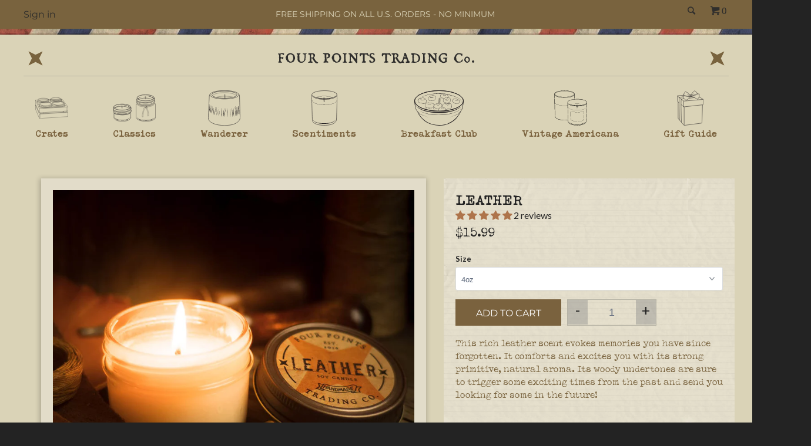

--- FILE ---
content_type: text/html; charset=utf-8
request_url: https://fourpointstradingco.com/products/leather
body_size: 41515
content:
<!DOCTYPE html>
<!--[if lt IE 7 ]><html class="ie ie6" lang="en"> <![endif]-->
<!--[if IE 7 ]><html class="ie ie7" lang="en"> <![endif]-->
<!--[if IE 8 ]><html class="ie ie8" lang="en"> <![endif]-->
<!--[if IE 9 ]><html class="ie ie9" lang="en"> <![endif]-->
<!--[if (gte IE 10)|!(IE)]><!--><html lang="en"> <!--<![endif]-->
  <head>
<script type="application/vnd.locksmith+json" data-locksmith>{"version":"v254","locked":false,"initialized":true,"scope":"product","access_granted":true,"access_denied":false,"requires_customer":false,"manual_lock":false,"remote_lock":false,"has_timeout":false,"remote_rendered":null,"hide_resource":false,"hide_links_to_resource":false,"transparent":true,"locks":{"all":[],"opened":[]},"keys":[],"keys_signature":"cb4d398946bd80bd261686f7e3739dbae6cd6de762e3e4d99893877fb0bd1a98","state":{"template":"product","theme":120778784823,"product":"leather","collection":null,"page":null,"blog":null,"article":null,"app":null},"now":1769006344,"path":"\/products\/leather","locale_root_url":"\/","canonical_url":"https:\/\/fourpointstradingco.com\/products\/leather","customer_id":null,"customer_id_signature":"cb4d398946bd80bd261686f7e3739dbae6cd6de762e3e4d99893877fb0bd1a98","cart":null}</script><script data-locksmith>!function(){undefined;!function(){var s=window.Locksmith={},e=document.querySelector('script[type="application/vnd.locksmith+json"]'),n=e&&e.innerHTML;if(s.state={},s.util={},s.loading=!1,n)try{s.state=JSON.parse(n)}catch(d){}if(document.addEventListener&&document.querySelector){var o,i,a,t=[76,79,67,75,83,77,73,84,72,49,49],c=function(){i=t.slice(0)},l="style",r=function(e){e&&27!==e.keyCode&&"click"!==e.type||(document.removeEventListener("keydown",r),document.removeEventListener("click",r),o&&document.body.removeChild(o),o=null)};c(),document.addEventListener("keyup",function(e){if(e.keyCode===i[0]){if(clearTimeout(a),i.shift(),0<i.length)return void(a=setTimeout(c,1e3));c(),r(),(o=document.createElement("div"))[l].width="50%",o[l].maxWidth="1000px",o[l].height="85%",o[l].border="1px rgba(0, 0, 0, 0.2) solid",o[l].background="rgba(255, 255, 255, 0.99)",o[l].borderRadius="4px",o[l].position="fixed",o[l].top="50%",o[l].left="50%",o[l].transform="translateY(-50%) translateX(-50%)",o[l].boxShadow="0 2px 5px rgba(0, 0, 0, 0.3), 0 0 100vh 100vw rgba(0, 0, 0, 0.5)",o[l].zIndex="2147483645";var t=document.createElement("textarea");t.value=JSON.stringify(JSON.parse(n),null,2),t[l].border="none",t[l].display="block",t[l].boxSizing="border-box",t[l].width="100%",t[l].height="100%",t[l].background="transparent",t[l].padding="22px",t[l].fontFamily="monospace",t[l].fontSize="14px",t[l].color="#333",t[l].resize="none",t[l].outline="none",t.readOnly=!0,o.appendChild(t),document.body.appendChild(o),t.addEventListener("click",function(e){e.stopImmediatePropagation()}),t.select(),document.addEventListener("keydown",r),document.addEventListener("click",r)}})}s.isEmbedded=-1!==window.location.search.indexOf("_ab=0&_fd=0&_sc=1"),s.path=s.state.path||window.location.pathname,s.basePath=s.state.locale_root_url.concat("/apps/locksmith").replace(/^\/\//,"/"),s.reloading=!1,s.util.console=window.console||{log:function(){},error:function(){}},s.util.makeUrl=function(e,t){var n,o=s.basePath+e,i=[],a=s.cache();for(n in a)i.push(n+"="+encodeURIComponent(a[n]));for(n in t)i.push(n+"="+encodeURIComponent(t[n]));return s.state.customer_id&&(i.push("customer_id="+encodeURIComponent(s.state.customer_id)),i.push("customer_id_signature="+encodeURIComponent(s.state.customer_id_signature))),o+=(-1===o.indexOf("?")?"?":"&")+i.join("&")},s._initializeCallbacks=[],s.on=function(e,t){if("initialize"!==e)throw'Locksmith.on() currently only supports the "initialize" event';s._initializeCallbacks.push(t)},s.initializeSession=function(e){if(!s.isEmbedded){var t=!1,n=!0,o=!0;(e=e||{}).silent&&(o=n=!(t=!0)),s.ping({silent:t,spinner:n,reload:o,callback:function(){s._initializeCallbacks.forEach(function(e){e()})}})}},s.cache=function(e){var t={};try{var n=function i(e){return(document.cookie.match("(^|; )"+e+"=([^;]*)")||0)[2]};t=JSON.parse(decodeURIComponent(n("locksmith-params")||"{}"))}catch(d){}if(e){for(var o in e)t[o]=e[o];document.cookie="locksmith-params=; expires=Thu, 01 Jan 1970 00:00:00 GMT; path=/",document.cookie="locksmith-params="+encodeURIComponent(JSON.stringify(t))+"; path=/"}return t},s.cache.cart=s.state.cart,s.cache.cartLastSaved=null,s.params=s.cache(),s.util.reload=function(){s.reloading=!0;try{window.location.href=window.location.href.replace(/#.*/,"")}catch(d){s.util.console.error("Preferred reload method failed",d),window.location.reload()}},s.cache.saveCart=function(e){if(!s.cache.cart||s.cache.cart===s.cache.cartLastSaved)return e?e():null;var t=s.cache.cartLastSaved;s.cache.cartLastSaved=s.cache.cart,fetch("/cart/update.js",{method:"POST",headers:{"Content-Type":"application/json",Accept:"application/json"},body:JSON.stringify({attributes:{locksmith:s.cache.cart}})}).then(function(e){if(!e.ok)throw new Error("Cart update failed: "+e.status);return e.json()}).then(function(){e&&e()})["catch"](function(e){if(s.cache.cartLastSaved=t,!s.reloading)throw e})},s.util.spinnerHTML='<style>body{background:#FFF}@keyframes spin{from{transform:rotate(0deg)}to{transform:rotate(360deg)}}#loading{display:flex;width:100%;height:50vh;color:#777;align-items:center;justify-content:center}#loading .spinner{display:block;animation:spin 600ms linear infinite;position:relative;width:50px;height:50px}#loading .spinner-ring{stroke:currentColor;stroke-dasharray:100%;stroke-width:2px;stroke-linecap:round;fill:none}</style><div id="loading"><div class="spinner"><svg width="100%" height="100%"><svg preserveAspectRatio="xMinYMin"><circle class="spinner-ring" cx="50%" cy="50%" r="45%"></circle></svg></svg></div></div>',s.util.clobberBody=function(e){document.body.innerHTML=e},s.util.clobberDocument=function(e){e.responseText&&(e=e.responseText),document.documentElement&&document.removeChild(document.documentElement);var t=document.open("text/html","replace");t.writeln(e),t.close(),setTimeout(function(){var e=t.querySelector("[autofocus]");e&&e.focus()},100)},s.util.serializeForm=function(e){if(e&&"FORM"===e.nodeName){var t,n,o={};for(t=e.elements.length-1;0<=t;t-=1)if(""!==e.elements[t].name)switch(e.elements[t].nodeName){case"INPUT":switch(e.elements[t].type){default:case"text":case"hidden":case"password":case"button":case"reset":case"submit":o[e.elements[t].name]=e.elements[t].value;break;case"checkbox":case"radio":e.elements[t].checked&&(o[e.elements[t].name]=e.elements[t].value);break;case"file":}break;case"TEXTAREA":o[e.elements[t].name]=e.elements[t].value;break;case"SELECT":switch(e.elements[t].type){case"select-one":o[e.elements[t].name]=e.elements[t].value;break;case"select-multiple":for(n=e.elements[t].options.length-1;0<=n;n-=1)e.elements[t].options[n].selected&&(o[e.elements[t].name]=e.elements[t].options[n].value)}break;case"BUTTON":switch(e.elements[t].type){case"reset":case"submit":case"button":o[e.elements[t].name]=e.elements[t].value}}return o}},s.util.on=function(e,a,s,t){t=t||document;var c="locksmith-"+e+a,n=function(e){var t=e.target,n=e.target.parentElement,o=t&&t.className&&(t.className.baseVal||t.className)||"",i=n&&n.className&&(n.className.baseVal||n.className)||"";("string"==typeof o&&-1!==o.split(/\s+/).indexOf(a)||"string"==typeof i&&-1!==i.split(/\s+/).indexOf(a))&&!e[c]&&(e[c]=!0,s(e))};t.attachEvent?t.attachEvent(e,n):t.addEventListener(e,n,!1)},s.util.enableActions=function(e){s.util.on("click","locksmith-action",function(e){e.preventDefault();var t=e.target;t.dataset.confirmWith&&!confirm(t.dataset.confirmWith)||(t.disabled=!0,t.innerText=t.dataset.disableWith,s.post("/action",t.dataset.locksmithParams,{spinner:!1,type:"text",success:function(e){(e=JSON.parse(e.responseText)).message&&alert(e.message),s.util.reload()}}))},e)},s.util.inject=function(e,t){var n=["data","locksmith","append"];if(-1!==t.indexOf(n.join("-"))){var o=document.createElement("div");o.innerHTML=t,e.appendChild(o)}else e.innerHTML=t;var i,a,s=e.querySelectorAll("script");for(a=0;a<s.length;++a){i=s[a];var c=document.createElement("script");if(i.type&&(c.type=i.type),i.src)c.src=i.src;else{var l=document.createTextNode(i.innerHTML);c.appendChild(l)}e.appendChild(c)}var r=e.querySelector("[autofocus]");r&&r.focus()},s.post=function(e,t,n){!1!==(n=n||{}).spinner&&s.util.clobberBody(s.util.spinnerHTML);var o={};n.container===document?(o.layout=1,n.success=function(e){s.util.clobberDocument(e)}):n.container&&(o.layout=0,n.success=function(e){var t=document.getElementById(n.container);s.util.inject(t,e),t.id===t.firstChild.id&&t.parentElement.replaceChild(t.firstChild,t)}),n.form_type&&(t.form_type=n.form_type),n.include_layout_classes!==undefined&&(t.include_layout_classes=n.include_layout_classes),n.lock_id!==undefined&&(t.lock_id=n.lock_id),s.loading=!0;var i=s.util.makeUrl(e,o),a="json"===n.type||"text"===n.type;fetch(i,{method:"POST",headers:{"Content-Type":"application/json",Accept:a?"application/json":"text/html"},body:JSON.stringify(t)}).then(function(e){if(!e.ok)throw new Error("Request failed: "+e.status);return e.text()}).then(function(e){var t=n.success||s.util.clobberDocument;t(a?{responseText:e}:e)})["catch"](function(e){if(!s.reloading)if("dashboard.weglot.com"!==window.location.host){if(!n.silent)throw alert("Something went wrong! Please refresh and try again."),e;console.error(e)}else console.error(e)})["finally"](function(){s.loading=!1})},s.postResource=function(e,t){e.path=s.path,e.search=window.location.search,e.state=s.state,e.passcode&&(e.passcode=e.passcode.trim()),e.email&&(e.email=e.email.trim()),e.state.cart=s.cache.cart,e.locksmith_json=s.jsonTag,e.locksmith_json_signature=s.jsonTagSignature,s.post("/resource",e,t)},s.ping=function(e){if(!s.isEmbedded){e=e||{};s.post("/ping",{path:s.path,search:window.location.search,state:s.state},{spinner:!!e.spinner,silent:"undefined"==typeof e.silent||e.silent,type:"text",success:function(e){e&&e.responseText?(e=JSON.parse(e.responseText)).messages&&0<e.messages.length&&s.showMessages(e.messages):console.error("[Locksmith] Invalid result in ping callback:",e)}})}},s.timeoutMonitor=function(){var e=s.cache.cart;s.ping({callback:function(){e!==s.cache.cart||setTimeout(function(){s.timeoutMonitor()},6e4)}})},s.showMessages=function(e){var t=document.createElement("div");t.style.position="fixed",t.style.left=0,t.style.right=0,t.style.bottom="-50px",t.style.opacity=0,t.style.background="#191919",t.style.color="#ddd",t.style.transition="bottom 0.2s, opacity 0.2s",t.style.zIndex=999999,t.innerHTML="        <style>          .locksmith-ab .locksmith-b { display: none; }          .locksmith-ab.toggled .locksmith-b { display: flex; }          .locksmith-ab.toggled .locksmith-a { display: none; }          .locksmith-flex { display: flex; flex-wrap: wrap; justify-content: space-between; align-items: center; padding: 10px 20px; }          .locksmith-message + .locksmith-message { border-top: 1px #555 solid; }          .locksmith-message a { color: inherit; font-weight: bold; }          .locksmith-message a:hover { color: inherit; opacity: 0.8; }          a.locksmith-ab-toggle { font-weight: inherit; text-decoration: underline; }          .locksmith-text { flex-grow: 1; }          .locksmith-cta { flex-grow: 0; text-align: right; }          .locksmith-cta button { transform: scale(0.8); transform-origin: left; }          .locksmith-cta > * { display: block; }          .locksmith-cta > * + * { margin-top: 10px; }          .locksmith-message a.locksmith-close { flex-grow: 0; text-decoration: none; margin-left: 15px; font-size: 30px; font-family: monospace; display: block; padding: 2px 10px; }                    @media screen and (max-width: 600px) {            .locksmith-wide-only { display: none !important; }            .locksmith-flex { padding: 0 15px; }            .locksmith-flex > * { margin-top: 5px; margin-bottom: 5px; }            .locksmith-cta { text-align: left; }          }                    @media screen and (min-width: 601px) {            .locksmith-narrow-only { display: none !important; }          }        </style>      "+e.map(function(e){return'<div class="locksmith-message">'+e+"</div>"}).join(""),document.body.appendChild(t),document.body.style.position="relative",document.body.parentElement.style.paddingBottom=t.offsetHeight+"px",setTimeout(function(){t.style.bottom=0,t.style.opacity=1},50),s.util.on("click","locksmith-ab-toggle",function(e){e.preventDefault();for(var t=e.target.parentElement;-1===t.className.split(" ").indexOf("locksmith-ab");)t=t.parentElement;-1!==t.className.split(" ").indexOf("toggled")?t.className=t.className.replace("toggled",""):t.className=t.className+" toggled"}),s.util.enableActions(t)}}()}();</script>
      <script data-locksmith>Locksmith.cache.cart=null</script>

  <script data-locksmith>Locksmith.jsonTag="{\"version\":\"v254\",\"locked\":false,\"initialized\":true,\"scope\":\"product\",\"access_granted\":true,\"access_denied\":false,\"requires_customer\":false,\"manual_lock\":false,\"remote_lock\":false,\"has_timeout\":false,\"remote_rendered\":null,\"hide_resource\":false,\"hide_links_to_resource\":false,\"transparent\":true,\"locks\":{\"all\":[],\"opened\":[]},\"keys\":[],\"keys_signature\":\"cb4d398946bd80bd261686f7e3739dbae6cd6de762e3e4d99893877fb0bd1a98\",\"state\":{\"template\":\"product\",\"theme\":120778784823,\"product\":\"leather\",\"collection\":null,\"page\":null,\"blog\":null,\"article\":null,\"app\":null},\"now\":1769006344,\"path\":\"\\\/products\\\/leather\",\"locale_root_url\":\"\\\/\",\"canonical_url\":\"https:\\\/\\\/fourpointstradingco.com\\\/products\\\/leather\",\"customer_id\":null,\"customer_id_signature\":\"cb4d398946bd80bd261686f7e3739dbae6cd6de762e3e4d99893877fb0bd1a98\",\"cart\":null}";Locksmith.jsonTagSignature="62029f52804bf21b075d9c07a411dbf032107fba554b548cac4518f87a6912e6"</script>
<!-- Added by AVADA SEO Suite -->














<meta name="twitter:image" content="http://fourpointstradingco.com/cdn/shop/products/fptc_leather-2428_4oz.jpg?v=1641320134">





<!-- Added by AVADA SEO Suite: Product Structured Data -->
<script type="application/ld+json">{
"@context": "https://schema.org/",
"@type": "Product",
"@id": "https:\/\/fourpointstradingco.com\/products\/leather",
"name": "Leather",
"description": "This rich leather scent evokes memories you have since forgotten. It comforts and excites you with its strong primitive, natural aroma. Its woody undertones are sure to trigger some exciting times from the past and send you looking for some in the future!",
"brand": {
  "@type": "Brand",
  "name": "Four Points Trading Co."
},
"offers": {
  "@type": "Offer",
  "price": "15.99",
  "priceCurrency": "USD",
  "itemCondition": "https://schema.org/NewCondition",
  "availability": "https://schema.org/InStock",
  "url": "https://fourpointstradingco.com/products/leather"
},
"image": [
  "https://fourpointstradingco.com/cdn/shop/products/fptc_leather-2428_4oz.jpg?v=1641320134",
  "https://fourpointstradingco.com/cdn/shop/files/LTH-8-1128.jpg?v=1710520164"
],
"releaseDate": "2022-01-03 12:14:41 -0800",
"sku": "LTH-4-1127",
"mpn": "810981031265"}</script>
<!-- /Added by AVADA SEO Suite --><!-- Added by AVADA SEO Suite: Breadcrumb Structured Data  -->
<script type="application/ld+json">{
  "@context": "https://schema.org",
  "@type": "BreadcrumbList",
  "itemListElement": [{
    "@type": "ListItem",
    "position": 1,
    "name": "Home",
    "item": "https://fourpointstradingco.com"
  }, {
    "@type": "ListItem",
    "position": 2,
    "name": "Leather",
    "item": "https://fourpointstradingco.com/products/leather"
  }]
}
</script>
<!-- Added by AVADA SEO Suite -->


<!-- /Added by AVADA SEO Suite -->

    <meta charset="utf-8">
    <meta http-equiv="cleartype" content="on">
    <meta name="robots" content="index,follow">

    
    <title>Leather - Four Points Trading Co.</title>

    
<meta name="description" content="Buy Leather at the lowest price in United States. Check reviews and buy Leather today." />

    <!-- Custom Fonts -->
    
      <link href="//fonts.googleapis.com/css?family=.|Muli:light,normal,bold|Source+Sans+Pro:light,normal,bold|Lato:light,normal,bold" rel="stylesheet" type="text/css" />
    

    

<meta name="author" content="Four Points Trading Co.">
<meta property="og:url" content="https://fourpointstradingco.com/products/leather">
<meta property="og:site_name" content="Four Points Trading Co.">


<meta property="og:type" content="product">
<meta property="og:title" content="Leather">

<meta property="og:image" content="http://fourpointstradingco.com/cdn/shop/products/fptc_leather-2428_4oz_grande.jpg?v=1641320134">
<meta property="og:image:secure_url" content="https://fourpointstradingco.com/cdn/shop/products/fptc_leather-2428_4oz_grande.jpg?v=1641320134">

<meta property="og:image" content="http://fourpointstradingco.com/cdn/shop/files/LTH-8-1128_grande.jpg?v=1710520164">
<meta property="og:image:secure_url" content="https://fourpointstradingco.com/cdn/shop/files/LTH-8-1128_grande.jpg?v=1710520164">

<meta property="og:price:amount" content="15.99">
<meta property="og:price:currency" content="USD">

    
  
    
    


<meta property="og:description" content="Buy Leather at the lowest price in United States. Check reviews and buy Leather today.">




<meta name="twitter:card" content="summary">

<meta name="twitter:title" content="Leather">
<meta name="twitter:description" content="This rich leather scent evokes memories you have since forgotten. It comforts and excites you with its strong primitive, natural aroma. Its woody undertones are sure to trigger some exciting times from the past and send you looking for some in the future!">
<meta name="twitter:image" content="https://fourpointstradingco.com/cdn/shop/products/fptc_leather-2428_4oz_medium.jpg?v=1641320134">
<meta name="twitter:image:width" content="240">
<meta name="twitter:image:height" content="240">


    
    

    <!-- Mobile Specific Metas -->
    <meta name="HandheldFriendly" content="True">
    <meta name="MobileOptimized" content="320">
    <meta name="viewport" content="width=device-width,initial-scale=1">
    <meta name="theme-color" content="#e9e9e9">

    <!-- Stylesheets for Parallax 2.4 -->
    <link href="//fourpointstradingco.com/cdn/shop/t/12/assets/styles.scss.css?v=16014787553119421841767641917" rel="stylesheet" type="text/css" media="all" />
    <link rel="shortcut icon" type="image/x-icon" href="//fourpointstradingco.com/cdn/shop/t/12/assets/favicon.png?v=27476927562928177201641958597">
    <link rel="canonical" href="https://fourpointstradingco.com/products/leather" />

    <!-- Custom Styling -->
    
    
    <link href="//fourpointstradingco.com/cdn/shop/t/12/assets/custom-styles.min.css?v=147565594439928295131642023789" rel="stylesheet" type="text/css" media="all" />
    
    

    

    <script src="//fourpointstradingco.com/cdn/shop/t/12/assets/app.js?v=69125284335906086301641958644" type="text/javascript"></script>
    <script src="//fourpointstradingco.com/cdn/shop/t/12/assets/cloudzoom.js?v=143460180462419703841641958591" type="text/javascript"></script>

    <!--[if lte IE 8]>
      <link href="//fourpointstradingco.com/cdn/shop/t/12/assets/ie.css?v=175465007136656118751641958644" rel="stylesheet" type="text/css" media="all" />
      <script src="//fourpointstradingco.com/cdn/shop/t/12/assets/skrollr.ie.js?v=116292453382836155221641958617" type="text/javascript"></script>
    <![endif]-->

    <link href="//fourpointstradingco.com/cdn/shop/t/12/assets/ndnapps-promotionbar.css?v=116253709673227492191641958608" rel="stylesheet" type="text/css" media="all" />

    <script src="//fourpointstradingco.com/cdn/shop/t/12/assets/slick-slider.min.js?v=71779134894361685811641958617" type="text/javascript"></script>
    <script src="//fourpointstradingco.com/cdn/shop/t/12/assets/custom-scripts.min.js?v=152703495639510173471642023227" type="text/javascript"></script>



<script>window.performance && window.performance.mark && window.performance.mark('shopify.content_for_header.start');</script><meta id="shopify-digital-wallet" name="shopify-digital-wallet" content="/13828437/digital_wallets/dialog">
<meta name="shopify-checkout-api-token" content="6f0c10b9ffbc551987fe3bb449a21a4f">
<meta id="in-context-paypal-metadata" data-shop-id="13828437" data-venmo-supported="false" data-environment="production" data-locale="en_US" data-paypal-v4="true" data-currency="USD">
<link rel="alternate" type="application/json+oembed" href="https://fourpointstradingco.com/products/leather.oembed">
<script async="async" src="/checkouts/internal/preloads.js?locale=en-US"></script>
<link rel="preconnect" href="https://shop.app" crossorigin="anonymous">
<script async="async" src="https://shop.app/checkouts/internal/preloads.js?locale=en-US&shop_id=13828437" crossorigin="anonymous"></script>
<script id="apple-pay-shop-capabilities" type="application/json">{"shopId":13828437,"countryCode":"US","currencyCode":"USD","merchantCapabilities":["supports3DS"],"merchantId":"gid:\/\/shopify\/Shop\/13828437","merchantName":"Four Points Trading Co.","requiredBillingContactFields":["postalAddress","email","phone"],"requiredShippingContactFields":["postalAddress","email","phone"],"shippingType":"shipping","supportedNetworks":["visa","masterCard","amex","discover","elo","jcb"],"total":{"type":"pending","label":"Four Points Trading Co.","amount":"1.00"},"shopifyPaymentsEnabled":true,"supportsSubscriptions":true}</script>
<script id="shopify-features" type="application/json">{"accessToken":"6f0c10b9ffbc551987fe3bb449a21a4f","betas":["rich-media-storefront-analytics"],"domain":"fourpointstradingco.com","predictiveSearch":true,"shopId":13828437,"locale":"en"}</script>
<script>var Shopify = Shopify || {};
Shopify.shop = "four-points-trading-company.myshopify.com";
Shopify.locale = "en";
Shopify.currency = {"active":"USD","rate":"1.0"};
Shopify.country = "US";
Shopify.theme = {"name":"Revamp - Converted to 2.0 - Variation Images Fix","id":120778784823,"schema_name":null,"schema_version":null,"theme_store_id":688,"role":"main"};
Shopify.theme.handle = "null";
Shopify.theme.style = {"id":null,"handle":null};
Shopify.cdnHost = "fourpointstradingco.com/cdn";
Shopify.routes = Shopify.routes || {};
Shopify.routes.root = "/";</script>
<script type="module">!function(o){(o.Shopify=o.Shopify||{}).modules=!0}(window);</script>
<script>!function(o){function n(){var o=[];function n(){o.push(Array.prototype.slice.apply(arguments))}return n.q=o,n}var t=o.Shopify=o.Shopify||{};t.loadFeatures=n(),t.autoloadFeatures=n()}(window);</script>
<script>
  window.ShopifyPay = window.ShopifyPay || {};
  window.ShopifyPay.apiHost = "shop.app\/pay";
  window.ShopifyPay.redirectState = null;
</script>
<script id="shop-js-analytics" type="application/json">{"pageType":"product"}</script>
<script defer="defer" async type="module" src="//fourpointstradingco.com/cdn/shopifycloud/shop-js/modules/v2/client.init-shop-cart-sync_BdyHc3Nr.en.esm.js"></script>
<script defer="defer" async type="module" src="//fourpointstradingco.com/cdn/shopifycloud/shop-js/modules/v2/chunk.common_Daul8nwZ.esm.js"></script>
<script type="module">
  await import("//fourpointstradingco.com/cdn/shopifycloud/shop-js/modules/v2/client.init-shop-cart-sync_BdyHc3Nr.en.esm.js");
await import("//fourpointstradingco.com/cdn/shopifycloud/shop-js/modules/v2/chunk.common_Daul8nwZ.esm.js");

  window.Shopify.SignInWithShop?.initShopCartSync?.({"fedCMEnabled":true,"windoidEnabled":true});

</script>
<script>
  window.Shopify = window.Shopify || {};
  if (!window.Shopify.featureAssets) window.Shopify.featureAssets = {};
  window.Shopify.featureAssets['shop-js'] = {"shop-cart-sync":["modules/v2/client.shop-cart-sync_QYOiDySF.en.esm.js","modules/v2/chunk.common_Daul8nwZ.esm.js"],"init-fed-cm":["modules/v2/client.init-fed-cm_DchLp9rc.en.esm.js","modules/v2/chunk.common_Daul8nwZ.esm.js"],"shop-button":["modules/v2/client.shop-button_OV7bAJc5.en.esm.js","modules/v2/chunk.common_Daul8nwZ.esm.js"],"init-windoid":["modules/v2/client.init-windoid_DwxFKQ8e.en.esm.js","modules/v2/chunk.common_Daul8nwZ.esm.js"],"shop-cash-offers":["modules/v2/client.shop-cash-offers_DWtL6Bq3.en.esm.js","modules/v2/chunk.common_Daul8nwZ.esm.js","modules/v2/chunk.modal_CQq8HTM6.esm.js"],"shop-toast-manager":["modules/v2/client.shop-toast-manager_CX9r1SjA.en.esm.js","modules/v2/chunk.common_Daul8nwZ.esm.js"],"init-shop-email-lookup-coordinator":["modules/v2/client.init-shop-email-lookup-coordinator_UhKnw74l.en.esm.js","modules/v2/chunk.common_Daul8nwZ.esm.js"],"pay-button":["modules/v2/client.pay-button_DzxNnLDY.en.esm.js","modules/v2/chunk.common_Daul8nwZ.esm.js"],"avatar":["modules/v2/client.avatar_BTnouDA3.en.esm.js"],"init-shop-cart-sync":["modules/v2/client.init-shop-cart-sync_BdyHc3Nr.en.esm.js","modules/v2/chunk.common_Daul8nwZ.esm.js"],"shop-login-button":["modules/v2/client.shop-login-button_D8B466_1.en.esm.js","modules/v2/chunk.common_Daul8nwZ.esm.js","modules/v2/chunk.modal_CQq8HTM6.esm.js"],"init-customer-accounts-sign-up":["modules/v2/client.init-customer-accounts-sign-up_C8fpPm4i.en.esm.js","modules/v2/client.shop-login-button_D8B466_1.en.esm.js","modules/v2/chunk.common_Daul8nwZ.esm.js","modules/v2/chunk.modal_CQq8HTM6.esm.js"],"init-shop-for-new-customer-accounts":["modules/v2/client.init-shop-for-new-customer-accounts_CVTO0Ztu.en.esm.js","modules/v2/client.shop-login-button_D8B466_1.en.esm.js","modules/v2/chunk.common_Daul8nwZ.esm.js","modules/v2/chunk.modal_CQq8HTM6.esm.js"],"init-customer-accounts":["modules/v2/client.init-customer-accounts_dRgKMfrE.en.esm.js","modules/v2/client.shop-login-button_D8B466_1.en.esm.js","modules/v2/chunk.common_Daul8nwZ.esm.js","modules/v2/chunk.modal_CQq8HTM6.esm.js"],"shop-follow-button":["modules/v2/client.shop-follow-button_CkZpjEct.en.esm.js","modules/v2/chunk.common_Daul8nwZ.esm.js","modules/v2/chunk.modal_CQq8HTM6.esm.js"],"lead-capture":["modules/v2/client.lead-capture_BntHBhfp.en.esm.js","modules/v2/chunk.common_Daul8nwZ.esm.js","modules/v2/chunk.modal_CQq8HTM6.esm.js"],"checkout-modal":["modules/v2/client.checkout-modal_CfxcYbTm.en.esm.js","modules/v2/chunk.common_Daul8nwZ.esm.js","modules/v2/chunk.modal_CQq8HTM6.esm.js"],"shop-login":["modules/v2/client.shop-login_Da4GZ2H6.en.esm.js","modules/v2/chunk.common_Daul8nwZ.esm.js","modules/v2/chunk.modal_CQq8HTM6.esm.js"],"payment-terms":["modules/v2/client.payment-terms_MV4M3zvL.en.esm.js","modules/v2/chunk.common_Daul8nwZ.esm.js","modules/v2/chunk.modal_CQq8HTM6.esm.js"]};
</script>
<script>(function() {
  var isLoaded = false;
  function asyncLoad() {
    if (isLoaded) return;
    isLoaded = true;
    var urls = ["\/\/shopify.privy.com\/widget.js?shop=four-points-trading-company.myshopify.com","https:\/\/a.mailmunch.co\/widgets\/site-869839-fa6a628d28f336a69d5732632ddb5c0eab17680b.js?shop=four-points-trading-company.myshopify.com","https:\/\/chimpstatic.com\/mcjs-connected\/js\/users\/5d1499295ea7e533d2c05e03c\/6f88a824ce0755953007f4a16.js?shop=four-points-trading-company.myshopify.com","https:\/\/seo.apps.avada.io\/avada-seo-installed.js?shop=four-points-trading-company.myshopify.com","https:\/\/cdn.one.store\/javascript\/dist\/1.0\/jcr-widget.js?account_id=shopify:four-points-trading-company.myshopify.com\u0026shop=four-points-trading-company.myshopify.com","https:\/\/salesbar.appydesign.io\/js\/manifest.js?shop=four-points-trading-company.myshopify.com","https:\/\/salesbar.appydesign.io\/js\/BannerWidget.js?shop=four-points-trading-company.myshopify.com","\/\/app.backinstock.org\/widget\/43966_1675166322.js?category=bis\u0026v=6\u0026shop=four-points-trading-company.myshopify.com","https:\/\/cdn.hextom.com\/js\/freeshippingbar.js?shop=four-points-trading-company.myshopify.com"];
    for (var i = 0; i < urls.length; i++) {
      var s = document.createElement('script');
      s.type = 'text/javascript';
      s.async = true;
      s.src = urls[i];
      var x = document.getElementsByTagName('script')[0];
      x.parentNode.insertBefore(s, x);
    }
  };
  if(window.attachEvent) {
    window.attachEvent('onload', asyncLoad);
  } else {
    window.addEventListener('load', asyncLoad, false);
  }
})();</script>
<script id="__st">var __st={"a":13828437,"offset":-28800,"reqid":"110c7946-2f68-4969-8655-6a12ac563fc4-1769006344","pageurl":"fourpointstradingco.com\/products\/leather","u":"cf7b91e546cd","p":"product","rtyp":"product","rid":6627286286391};</script>
<script>window.ShopifyPaypalV4VisibilityTracking = true;</script>
<script id="captcha-bootstrap">!function(){'use strict';const t='contact',e='account',n='new_comment',o=[[t,t],['blogs',n],['comments',n],[t,'customer']],c=[[e,'customer_login'],[e,'guest_login'],[e,'recover_customer_password'],[e,'create_customer']],r=t=>t.map((([t,e])=>`form[action*='/${t}']:not([data-nocaptcha='true']) input[name='form_type'][value='${e}']`)).join(','),a=t=>()=>t?[...document.querySelectorAll(t)].map((t=>t.form)):[];function s(){const t=[...o],e=r(t);return a(e)}const i='password',u='form_key',d=['recaptcha-v3-token','g-recaptcha-response','h-captcha-response',i],f=()=>{try{return window.sessionStorage}catch{return}},m='__shopify_v',_=t=>t.elements[u];function p(t,e,n=!1){try{const o=window.sessionStorage,c=JSON.parse(o.getItem(e)),{data:r}=function(t){const{data:e,action:n}=t;return t[m]||n?{data:e,action:n}:{data:t,action:n}}(c);for(const[e,n]of Object.entries(r))t.elements[e]&&(t.elements[e].value=n);n&&o.removeItem(e)}catch(o){console.error('form repopulation failed',{error:o})}}const l='form_type',E='cptcha';function T(t){t.dataset[E]=!0}const w=window,h=w.document,L='Shopify',v='ce_forms',y='captcha';let A=!1;((t,e)=>{const n=(g='f06e6c50-85a8-45c8-87d0-21a2b65856fe',I='https://cdn.shopify.com/shopifycloud/storefront-forms-hcaptcha/ce_storefront_forms_captcha_hcaptcha.v1.5.2.iife.js',D={infoText:'Protected by hCaptcha',privacyText:'Privacy',termsText:'Terms'},(t,e,n)=>{const o=w[L][v],c=o.bindForm;if(c)return c(t,g,e,D).then(n);var r;o.q.push([[t,g,e,D],n]),r=I,A||(h.body.append(Object.assign(h.createElement('script'),{id:'captcha-provider',async:!0,src:r})),A=!0)});var g,I,D;w[L]=w[L]||{},w[L][v]=w[L][v]||{},w[L][v].q=[],w[L][y]=w[L][y]||{},w[L][y].protect=function(t,e){n(t,void 0,e),T(t)},Object.freeze(w[L][y]),function(t,e,n,w,h,L){const[v,y,A,g]=function(t,e,n){const i=e?o:[],u=t?c:[],d=[...i,...u],f=r(d),m=r(i),_=r(d.filter((([t,e])=>n.includes(e))));return[a(f),a(m),a(_),s()]}(w,h,L),I=t=>{const e=t.target;return e instanceof HTMLFormElement?e:e&&e.form},D=t=>v().includes(t);t.addEventListener('submit',(t=>{const e=I(t);if(!e)return;const n=D(e)&&!e.dataset.hcaptchaBound&&!e.dataset.recaptchaBound,o=_(e),c=g().includes(e)&&(!o||!o.value);(n||c)&&t.preventDefault(),c&&!n&&(function(t){try{if(!f())return;!function(t){const e=f();if(!e)return;const n=_(t);if(!n)return;const o=n.value;o&&e.removeItem(o)}(t);const e=Array.from(Array(32),(()=>Math.random().toString(36)[2])).join('');!function(t,e){_(t)||t.append(Object.assign(document.createElement('input'),{type:'hidden',name:u})),t.elements[u].value=e}(t,e),function(t,e){const n=f();if(!n)return;const o=[...t.querySelectorAll(`input[type='${i}']`)].map((({name:t})=>t)),c=[...d,...o],r={};for(const[a,s]of new FormData(t).entries())c.includes(a)||(r[a]=s);n.setItem(e,JSON.stringify({[m]:1,action:t.action,data:r}))}(t,e)}catch(e){console.error('failed to persist form',e)}}(e),e.submit())}));const S=(t,e)=>{t&&!t.dataset[E]&&(n(t,e.some((e=>e===t))),T(t))};for(const o of['focusin','change'])t.addEventListener(o,(t=>{const e=I(t);D(e)&&S(e,y())}));const B=e.get('form_key'),M=e.get(l),P=B&&M;t.addEventListener('DOMContentLoaded',(()=>{const t=y();if(P)for(const e of t)e.elements[l].value===M&&p(e,B);[...new Set([...A(),...v().filter((t=>'true'===t.dataset.shopifyCaptcha))])].forEach((e=>S(e,t)))}))}(h,new URLSearchParams(w.location.search),n,t,e,['guest_login'])})(!0,!0)}();</script>
<script integrity="sha256-4kQ18oKyAcykRKYeNunJcIwy7WH5gtpwJnB7kiuLZ1E=" data-source-attribution="shopify.loadfeatures" defer="defer" src="//fourpointstradingco.com/cdn/shopifycloud/storefront/assets/storefront/load_feature-a0a9edcb.js" crossorigin="anonymous"></script>
<script crossorigin="anonymous" defer="defer" src="//fourpointstradingco.com/cdn/shopifycloud/storefront/assets/shopify_pay/storefront-65b4c6d7.js?v=20250812"></script>
<script data-source-attribution="shopify.dynamic_checkout.dynamic.init">var Shopify=Shopify||{};Shopify.PaymentButton=Shopify.PaymentButton||{isStorefrontPortableWallets:!0,init:function(){window.Shopify.PaymentButton.init=function(){};var t=document.createElement("script");t.src="https://fourpointstradingco.com/cdn/shopifycloud/portable-wallets/latest/portable-wallets.en.js",t.type="module",document.head.appendChild(t)}};
</script>
<script data-source-attribution="shopify.dynamic_checkout.buyer_consent">
  function portableWalletsHideBuyerConsent(e){var t=document.getElementById("shopify-buyer-consent"),n=document.getElementById("shopify-subscription-policy-button");t&&n&&(t.classList.add("hidden"),t.setAttribute("aria-hidden","true"),n.removeEventListener("click",e))}function portableWalletsShowBuyerConsent(e){var t=document.getElementById("shopify-buyer-consent"),n=document.getElementById("shopify-subscription-policy-button");t&&n&&(t.classList.remove("hidden"),t.removeAttribute("aria-hidden"),n.addEventListener("click",e))}window.Shopify?.PaymentButton&&(window.Shopify.PaymentButton.hideBuyerConsent=portableWalletsHideBuyerConsent,window.Shopify.PaymentButton.showBuyerConsent=portableWalletsShowBuyerConsent);
</script>
<script data-source-attribution="shopify.dynamic_checkout.cart.bootstrap">document.addEventListener("DOMContentLoaded",(function(){function t(){return document.querySelector("shopify-accelerated-checkout-cart, shopify-accelerated-checkout")}if(t())Shopify.PaymentButton.init();else{new MutationObserver((function(e,n){t()&&(Shopify.PaymentButton.init(),n.disconnect())})).observe(document.body,{childList:!0,subtree:!0})}}));
</script>
<link id="shopify-accelerated-checkout-styles" rel="stylesheet" media="screen" href="https://fourpointstradingco.com/cdn/shopifycloud/portable-wallets/latest/accelerated-checkout-backwards-compat.css" crossorigin="anonymous">
<style id="shopify-accelerated-checkout-cart">
        #shopify-buyer-consent {
  margin-top: 1em;
  display: inline-block;
  width: 100%;
}

#shopify-buyer-consent.hidden {
  display: none;
}

#shopify-subscription-policy-button {
  background: none;
  border: none;
  padding: 0;
  text-decoration: underline;
  font-size: inherit;
  cursor: pointer;
}

#shopify-subscription-policy-button::before {
  box-shadow: none;
}

      </style>

<script>window.performance && window.performance.mark && window.performance.mark('shopify.content_for_header.end');</script>
    
    <script src="https://use.typekit.net/jow6rpw.js"></script>
<script>try{Typekit.load({ async: true });}catch(e){}</script>
    
<!-- BEGIN app block: shopify://apps/judge-me-reviews/blocks/judgeme_core/61ccd3b1-a9f2-4160-9fe9-4fec8413e5d8 --><!-- Start of Judge.me Core -->






<link rel="dns-prefetch" href="https://cdnwidget.judge.me">
<link rel="dns-prefetch" href="https://cdn.judge.me">
<link rel="dns-prefetch" href="https://cdn1.judge.me">
<link rel="dns-prefetch" href="https://api.judge.me">

<script data-cfasync='false' class='jdgm-settings-script'>window.jdgmSettings={"pagination":5,"disable_web_reviews":false,"badge_no_review_text":"No reviews","badge_n_reviews_text":"{{ n }} review/reviews","hide_badge_preview_if_no_reviews":true,"badge_hide_text":false,"enforce_center_preview_badge":false,"widget_title":"Customer Reviews","widget_open_form_text":"Write a review","widget_close_form_text":"Cancel review","widget_refresh_page_text":"Refresh page","widget_summary_text":"Based on {{ number_of_reviews }} review/reviews","widget_no_review_text":"Be the first to write a review","widget_name_field_text":"Display name","widget_verified_name_field_text":"Verified Name (public)","widget_name_placeholder_text":"Display name","widget_required_field_error_text":"This field is required.","widget_email_field_text":"Email address","widget_verified_email_field_text":"Verified Email (private, can not be edited)","widget_email_placeholder_text":"Your email address","widget_email_field_error_text":"Please enter a valid email address.","widget_rating_field_text":"Rating","widget_review_title_field_text":"Review Title","widget_review_title_placeholder_text":"Give your review a title","widget_review_body_field_text":"Review content","widget_review_body_placeholder_text":"Start writing here...","widget_pictures_field_text":"Picture/Video (optional)","widget_submit_review_text":"Submit Review","widget_submit_verified_review_text":"Submit Verified Review","widget_submit_success_msg_with_auto_publish":"Thank you! Please refresh the page in a few moments to see your review. You can remove or edit your review by logging into \u003ca href='https://judge.me/login' target='_blank' rel='nofollow noopener'\u003eJudge.me\u003c/a\u003e","widget_submit_success_msg_no_auto_publish":"Thank you! Your review will be published as soon as it is approved by the shop admin. You can remove or edit your review by logging into \u003ca href='https://judge.me/login' target='_blank' rel='nofollow noopener'\u003eJudge.me\u003c/a\u003e","widget_show_default_reviews_out_of_total_text":"Showing {{ n_reviews_shown }} out of {{ n_reviews }} reviews.","widget_show_all_link_text":"Show all","widget_show_less_link_text":"Show less","widget_author_said_text":"{{ reviewer_name }} said:","widget_days_text":"{{ n }} days ago","widget_weeks_text":"{{ n }} week/weeks ago","widget_months_text":"{{ n }} month/months ago","widget_years_text":"{{ n }} year/years ago","widget_yesterday_text":"Yesterday","widget_today_text":"Today","widget_replied_text":"\u003e\u003e {{ shop_name }} replied:","widget_read_more_text":"Read more","widget_reviewer_name_as_initial":"","widget_rating_filter_color":"#fbcd0a","widget_rating_filter_see_all_text":"See all reviews","widget_sorting_most_recent_text":"Most Recent","widget_sorting_highest_rating_text":"Highest Rating","widget_sorting_lowest_rating_text":"Lowest Rating","widget_sorting_with_pictures_text":"Only Pictures","widget_sorting_most_helpful_text":"Most Helpful","widget_open_question_form_text":"Ask a question","widget_reviews_subtab_text":"Reviews","widget_questions_subtab_text":"Questions","widget_question_label_text":"Question","widget_answer_label_text":"Answer","widget_question_placeholder_text":"Write your question here","widget_submit_question_text":"Submit Question","widget_question_submit_success_text":"Thank you for your question! We will notify you once it gets answered.","verified_badge_text":"Verified","verified_badge_bg_color":"","verified_badge_text_color":"","verified_badge_placement":"left-of-reviewer-name","widget_review_max_height":"","widget_hide_border":false,"widget_social_share":false,"widget_thumb":false,"widget_review_location_show":false,"widget_location_format":"","all_reviews_include_out_of_store_products":true,"all_reviews_out_of_store_text":"(out of store)","all_reviews_pagination":100,"all_reviews_product_name_prefix_text":"about","enable_review_pictures":true,"enable_question_anwser":false,"widget_theme":"default","review_date_format":"mm/dd/yyyy","default_sort_method":"most-recent","widget_product_reviews_subtab_text":"Product Reviews","widget_shop_reviews_subtab_text":"Shop Reviews","widget_other_products_reviews_text":"Reviews for other products","widget_store_reviews_subtab_text":"Store reviews","widget_no_store_reviews_text":"This store hasn't received any reviews yet","widget_web_restriction_product_reviews_text":"This product hasn't received any reviews yet","widget_no_items_text":"No items found","widget_show_more_text":"Show more","widget_write_a_store_review_text":"Write a Store Review","widget_other_languages_heading":"Reviews in Other Languages","widget_translate_review_text":"Translate review to {{ language }}","widget_translating_review_text":"Translating...","widget_show_original_translation_text":"Show original ({{ language }})","widget_translate_review_failed_text":"Review couldn't be translated.","widget_translate_review_retry_text":"Retry","widget_translate_review_try_again_later_text":"Try again later","show_product_url_for_grouped_product":false,"widget_sorting_pictures_first_text":"Pictures First","show_pictures_on_all_rev_page_mobile":false,"show_pictures_on_all_rev_page_desktop":false,"floating_tab_hide_mobile_install_preference":false,"floating_tab_button_name":"★ Reviews","floating_tab_title":"Let customers speak for us","floating_tab_button_color":"","floating_tab_button_background_color":"","floating_tab_url":"","floating_tab_url_enabled":false,"floating_tab_tab_style":"text","all_reviews_text_badge_text":"Customers rate us {{ shop.metafields.judgeme.all_reviews_rating | round: 1 }}/5 based on {{ shop.metafields.judgeme.all_reviews_count }} reviews.","all_reviews_text_badge_text_branded_style":"{{ shop.metafields.judgeme.all_reviews_rating | round: 1 }} out of 5 stars based on {{ shop.metafields.judgeme.all_reviews_count }} reviews","is_all_reviews_text_badge_a_link":false,"show_stars_for_all_reviews_text_badge":false,"all_reviews_text_badge_url":"","all_reviews_text_style":"branded","all_reviews_text_color_style":"judgeme_brand_color","all_reviews_text_color":"#108474","all_reviews_text_show_jm_brand":true,"featured_carousel_show_header":true,"featured_carousel_title":"Let customers speak for us","testimonials_carousel_title":"Customers are saying","videos_carousel_title":"Real customer stories","cards_carousel_title":"Customers are saying","featured_carousel_count_text":"from {{ n }} reviews","featured_carousel_add_link_to_all_reviews_page":false,"featured_carousel_url":"","featured_carousel_show_images":true,"featured_carousel_autoslide_interval":5,"featured_carousel_arrows_on_the_sides":false,"featured_carousel_height":250,"featured_carousel_width":80,"featured_carousel_image_size":0,"featured_carousel_image_height":250,"featured_carousel_arrow_color":"#eeeeee","verified_count_badge_style":"branded","verified_count_badge_orientation":"horizontal","verified_count_badge_color_style":"judgeme_brand_color","verified_count_badge_color":"#108474","is_verified_count_badge_a_link":false,"verified_count_badge_url":"","verified_count_badge_show_jm_brand":true,"widget_rating_preset_default":5,"widget_first_sub_tab":"product-reviews","widget_show_histogram":true,"widget_histogram_use_custom_color":false,"widget_pagination_use_custom_color":false,"widget_star_use_custom_color":false,"widget_verified_badge_use_custom_color":false,"widget_write_review_use_custom_color":false,"picture_reminder_submit_button":"Upload Pictures","enable_review_videos":false,"mute_video_by_default":false,"widget_sorting_videos_first_text":"Videos First","widget_review_pending_text":"Pending","featured_carousel_items_for_large_screen":3,"social_share_options_order":"Facebook,Twitter","remove_microdata_snippet":false,"disable_json_ld":false,"enable_json_ld_products":false,"preview_badge_show_question_text":false,"preview_badge_no_question_text":"No questions","preview_badge_n_question_text":"{{ number_of_questions }} question/questions","qa_badge_show_icon":false,"qa_badge_position":"same-row","remove_judgeme_branding":false,"widget_add_search_bar":false,"widget_search_bar_placeholder":"Search","widget_sorting_verified_only_text":"Verified only","featured_carousel_theme":"default","featured_carousel_show_rating":true,"featured_carousel_show_title":true,"featured_carousel_show_body":true,"featured_carousel_show_date":false,"featured_carousel_show_reviewer":true,"featured_carousel_show_product":false,"featured_carousel_header_background_color":"#108474","featured_carousel_header_text_color":"#ffffff","featured_carousel_name_product_separator":"reviewed","featured_carousel_full_star_background":"#108474","featured_carousel_empty_star_background":"#dadada","featured_carousel_vertical_theme_background":"#f9fafb","featured_carousel_verified_badge_enable":true,"featured_carousel_verified_badge_color":"#108474","featured_carousel_border_style":"round","featured_carousel_review_line_length_limit":3,"featured_carousel_more_reviews_button_text":"Read more reviews","featured_carousel_view_product_button_text":"View product","all_reviews_page_load_reviews_on":"scroll","all_reviews_page_load_more_text":"Load More Reviews","disable_fb_tab_reviews":false,"enable_ajax_cdn_cache":false,"widget_advanced_speed_features":5,"widget_public_name_text":"displayed publicly like","default_reviewer_name":"John Smith","default_reviewer_name_has_non_latin":true,"widget_reviewer_anonymous":"Anonymous","medals_widget_title":"Judge.me Review Medals","medals_widget_background_color":"#f9fafb","medals_widget_position":"footer_all_pages","medals_widget_border_color":"#f9fafb","medals_widget_verified_text_position":"left","medals_widget_use_monochromatic_version":false,"medals_widget_elements_color":"#108474","show_reviewer_avatar":true,"widget_invalid_yt_video_url_error_text":"Not a YouTube video URL","widget_max_length_field_error_text":"Please enter no more than {0} characters.","widget_show_country_flag":false,"widget_show_collected_via_shop_app":true,"widget_verified_by_shop_badge_style":"light","widget_verified_by_shop_text":"Verified by Shop","widget_show_photo_gallery":false,"widget_load_with_code_splitting":true,"widget_ugc_install_preference":false,"widget_ugc_title":"Made by us, Shared by you","widget_ugc_subtitle":"Tag us to see your picture featured in our page","widget_ugc_arrows_color":"#ffffff","widget_ugc_primary_button_text":"Buy Now","widget_ugc_primary_button_background_color":"#108474","widget_ugc_primary_button_text_color":"#ffffff","widget_ugc_primary_button_border_width":"0","widget_ugc_primary_button_border_style":"none","widget_ugc_primary_button_border_color":"#108474","widget_ugc_primary_button_border_radius":"25","widget_ugc_secondary_button_text":"Load More","widget_ugc_secondary_button_background_color":"#ffffff","widget_ugc_secondary_button_text_color":"#108474","widget_ugc_secondary_button_border_width":"2","widget_ugc_secondary_button_border_style":"solid","widget_ugc_secondary_button_border_color":"#108474","widget_ugc_secondary_button_border_radius":"25","widget_ugc_reviews_button_text":"View Reviews","widget_ugc_reviews_button_background_color":"#ffffff","widget_ugc_reviews_button_text_color":"#108474","widget_ugc_reviews_button_border_width":"2","widget_ugc_reviews_button_border_style":"solid","widget_ugc_reviews_button_border_color":"#108474","widget_ugc_reviews_button_border_radius":"25","widget_ugc_reviews_button_link_to":"judgeme-reviews-page","widget_ugc_show_post_date":true,"widget_ugc_max_width":"800","widget_rating_metafield_value_type":true,"widget_primary_color":"#AE744B","widget_enable_secondary_color":false,"widget_secondary_color":"#edf5f5","widget_summary_average_rating_text":"{{ average_rating }} out of 5","widget_media_grid_title":"Customer photos \u0026 videos","widget_media_grid_see_more_text":"See more","widget_round_style":false,"widget_show_product_medals":true,"widget_verified_by_judgeme_text":"Verified by Judge.me","widget_show_store_medals":true,"widget_verified_by_judgeme_text_in_store_medals":"Verified by Judge.me","widget_media_field_exceed_quantity_message":"Sorry, we can only accept {{ max_media }} for one review.","widget_media_field_exceed_limit_message":"{{ file_name }} is too large, please select a {{ media_type }} less than {{ size_limit }}MB.","widget_review_submitted_text":"Review Submitted!","widget_question_submitted_text":"Question Submitted!","widget_close_form_text_question":"Cancel","widget_write_your_answer_here_text":"Write your answer here","widget_enabled_branded_link":true,"widget_show_collected_by_judgeme":true,"widget_reviewer_name_color":"","widget_write_review_text_color":"","widget_write_review_bg_color":"","widget_collected_by_judgeme_text":"collected by Judge.me","widget_pagination_type":"standard","widget_load_more_text":"Load More","widget_load_more_color":"#108474","widget_full_review_text":"Full Review","widget_read_more_reviews_text":"Read More Reviews","widget_read_questions_text":"Read Questions","widget_questions_and_answers_text":"Questions \u0026 Answers","widget_verified_by_text":"Verified by","widget_verified_text":"Verified","widget_number_of_reviews_text":"{{ number_of_reviews }} reviews","widget_back_button_text":"Back","widget_next_button_text":"Next","widget_custom_forms_filter_button":"Filters","custom_forms_style":"horizontal","widget_show_review_information":false,"how_reviews_are_collected":"How reviews are collected?","widget_show_review_keywords":false,"widget_gdpr_statement":"How we use your data: We'll only contact you about the review you left, and only if necessary. By submitting your review, you agree to Judge.me's \u003ca href='https://judge.me/terms' target='_blank' rel='nofollow noopener'\u003eterms\u003c/a\u003e, \u003ca href='https://judge.me/privacy' target='_blank' rel='nofollow noopener'\u003eprivacy\u003c/a\u003e and \u003ca href='https://judge.me/content-policy' target='_blank' rel='nofollow noopener'\u003econtent\u003c/a\u003e policies.","widget_multilingual_sorting_enabled":false,"widget_translate_review_content_enabled":false,"widget_translate_review_content_method":"manual","popup_widget_review_selection":"automatically_with_pictures","popup_widget_round_border_style":true,"popup_widget_show_title":true,"popup_widget_show_body":true,"popup_widget_show_reviewer":false,"popup_widget_show_product":true,"popup_widget_show_pictures":true,"popup_widget_use_review_picture":true,"popup_widget_show_on_home_page":true,"popup_widget_show_on_product_page":true,"popup_widget_show_on_collection_page":true,"popup_widget_show_on_cart_page":true,"popup_widget_position":"bottom_left","popup_widget_first_review_delay":5,"popup_widget_duration":5,"popup_widget_interval":5,"popup_widget_review_count":5,"popup_widget_hide_on_mobile":true,"review_snippet_widget_round_border_style":true,"review_snippet_widget_card_color":"#FFFFFF","review_snippet_widget_slider_arrows_background_color":"#FFFFFF","review_snippet_widget_slider_arrows_color":"#000000","review_snippet_widget_star_color":"#108474","show_product_variant":false,"all_reviews_product_variant_label_text":"Variant: ","widget_show_verified_branding":true,"widget_ai_summary_title":"Customers say","widget_ai_summary_disclaimer":"AI-powered review summary based on recent customer reviews","widget_show_ai_summary":false,"widget_show_ai_summary_bg":false,"widget_show_review_title_input":true,"redirect_reviewers_invited_via_email":"external_form","request_store_review_after_product_review":false,"request_review_other_products_in_order":false,"review_form_color_scheme":"default","review_form_corner_style":"square","review_form_star_color":{},"review_form_text_color":"#333333","review_form_background_color":"#ffffff","review_form_field_background_color":"#fafafa","review_form_button_color":{},"review_form_button_text_color":"#ffffff","review_form_modal_overlay_color":"#000000","review_content_screen_title_text":"How would you rate this product?","review_content_introduction_text":"We would love it if you would share a bit about your experience.","store_review_form_title_text":"How would you rate this store?","store_review_form_introduction_text":"We would love it if you would share a bit about your experience.","show_review_guidance_text":true,"one_star_review_guidance_text":"Poor","five_star_review_guidance_text":"Great","customer_information_screen_title_text":"About you","customer_information_introduction_text":"Please tell us more about you.","custom_questions_screen_title_text":"Your experience in more detail","custom_questions_introduction_text":"Here are a few questions to help us understand more about your experience.","review_submitted_screen_title_text":"Thanks for your review!","review_submitted_screen_thank_you_text":"We are processing it and it will appear on the store soon.","review_submitted_screen_email_verification_text":"Please confirm your email by clicking the link we just sent you. This helps us keep reviews authentic.","review_submitted_request_store_review_text":"Would you like to share your experience of shopping with us?","review_submitted_review_other_products_text":"Would you like to review these products?","store_review_screen_title_text":"Would you like to share your experience of shopping with us?","store_review_introduction_text":"We value your feedback and use it to improve. Please share any thoughts or suggestions you have.","reviewer_media_screen_title_picture_text":"Share a picture","reviewer_media_introduction_picture_text":"Upload a photo to support your review.","reviewer_media_screen_title_video_text":"Share a video","reviewer_media_introduction_video_text":"Upload a video to support your review.","reviewer_media_screen_title_picture_or_video_text":"Share a picture or video","reviewer_media_introduction_picture_or_video_text":"Upload a photo or video to support your review.","reviewer_media_youtube_url_text":"Paste your Youtube URL here","advanced_settings_next_step_button_text":"Next","advanced_settings_close_review_button_text":"Close","modal_write_review_flow":false,"write_review_flow_required_text":"Required","write_review_flow_privacy_message_text":"We respect your privacy.","write_review_flow_anonymous_text":"Post review as anonymous","write_review_flow_visibility_text":"This won't be visible to other customers.","write_review_flow_multiple_selection_help_text":"Select as many as you like","write_review_flow_single_selection_help_text":"Select one option","write_review_flow_required_field_error_text":"This field is required","write_review_flow_invalid_email_error_text":"Please enter a valid email address","write_review_flow_max_length_error_text":"Max. {{ max_length }} characters.","write_review_flow_media_upload_text":"\u003cb\u003eClick to upload\u003c/b\u003e or drag and drop","write_review_flow_gdpr_statement":"We'll only contact you about your review if necessary. By submitting your review, you agree to our \u003ca href='https://judge.me/terms' target='_blank' rel='nofollow noopener'\u003eterms and conditions\u003c/a\u003e and \u003ca href='https://judge.me/privacy' target='_blank' rel='nofollow noopener'\u003eprivacy policy\u003c/a\u003e.","rating_only_reviews_enabled":false,"show_negative_reviews_help_screen":false,"new_review_flow_help_screen_rating_threshold":3,"negative_review_resolution_screen_title_text":"Tell us more","negative_review_resolution_text":"Your experience matters to us. If there were issues with your purchase, we're here to help. Feel free to reach out to us, we'd love the opportunity to make things right.","negative_review_resolution_button_text":"Contact us","negative_review_resolution_proceed_with_review_text":"Leave a review","negative_review_resolution_subject":"Issue with purchase from {{ shop_name }}.{{ order_name }}","preview_badge_collection_page_install_status":false,"widget_review_custom_css":"","preview_badge_custom_css":"","preview_badge_stars_count":"5-stars","featured_carousel_custom_css":"","floating_tab_custom_css":"","all_reviews_widget_custom_css":"","medals_widget_custom_css":"","verified_badge_custom_css":"","all_reviews_text_custom_css":"","transparency_badges_collected_via_store_invite":false,"transparency_badges_from_another_provider":false,"transparency_badges_collected_from_store_visitor":false,"transparency_badges_collected_by_verified_review_provider":false,"transparency_badges_earned_reward":false,"transparency_badges_collected_via_store_invite_text":"Review collected via store invitation","transparency_badges_from_another_provider_text":"Review collected from another provider","transparency_badges_collected_from_store_visitor_text":"Review collected from a store visitor","transparency_badges_written_in_google_text":"Review written in Google","transparency_badges_written_in_etsy_text":"Review written in Etsy","transparency_badges_written_in_shop_app_text":"Review written in Shop App","transparency_badges_earned_reward_text":"Review earned a reward for future purchase","product_review_widget_per_page":10,"widget_store_review_label_text":"Review about the store","checkout_comment_extension_title_on_product_page":"Customer Comments","checkout_comment_extension_num_latest_comment_show":5,"checkout_comment_extension_format":"name_and_timestamp","checkout_comment_customer_name":"last_initial","checkout_comment_comment_notification":true,"preview_badge_collection_page_install_preference":false,"preview_badge_home_page_install_preference":false,"preview_badge_product_page_install_preference":false,"review_widget_install_preference":"","review_carousel_install_preference":false,"floating_reviews_tab_install_preference":"none","verified_reviews_count_badge_install_preference":false,"all_reviews_text_install_preference":false,"review_widget_best_location":false,"judgeme_medals_install_preference":false,"review_widget_revamp_enabled":false,"review_widget_qna_enabled":false,"review_widget_header_theme":"minimal","review_widget_widget_title_enabled":true,"review_widget_header_text_size":"medium","review_widget_header_text_weight":"regular","review_widget_average_rating_style":"compact","review_widget_bar_chart_enabled":true,"review_widget_bar_chart_type":"numbers","review_widget_bar_chart_style":"standard","review_widget_expanded_media_gallery_enabled":false,"review_widget_reviews_section_theme":"standard","review_widget_image_style":"thumbnails","review_widget_review_image_ratio":"square","review_widget_stars_size":"medium","review_widget_verified_badge":"standard_text","review_widget_review_title_text_size":"medium","review_widget_review_text_size":"medium","review_widget_review_text_length":"medium","review_widget_number_of_columns_desktop":3,"review_widget_carousel_transition_speed":5,"review_widget_custom_questions_answers_display":"always","review_widget_button_text_color":"#FFFFFF","review_widget_text_color":"#000000","review_widget_lighter_text_color":"#7B7B7B","review_widget_corner_styling":"soft","review_widget_review_word_singular":"review","review_widget_review_word_plural":"reviews","review_widget_voting_label":"Helpful?","review_widget_shop_reply_label":"Reply from {{ shop_name }}:","review_widget_filters_title":"Filters","qna_widget_question_word_singular":"Question","qna_widget_question_word_plural":"Questions","qna_widget_answer_reply_label":"Answer from {{ answerer_name }}:","qna_content_screen_title_text":"Ask a question about this product","qna_widget_question_required_field_error_text":"Please enter your question.","qna_widget_flow_gdpr_statement":"We'll only contact you about your question if necessary. By submitting your question, you agree to our \u003ca href='https://judge.me/terms' target='_blank' rel='nofollow noopener'\u003eterms and conditions\u003c/a\u003e and \u003ca href='https://judge.me/privacy' target='_blank' rel='nofollow noopener'\u003eprivacy policy\u003c/a\u003e.","qna_widget_question_submitted_text":"Thanks for your question!","qna_widget_close_form_text_question":"Close","qna_widget_question_submit_success_text":"We’ll notify you by email when your question is answered.","all_reviews_widget_v2025_enabled":false,"all_reviews_widget_v2025_header_theme":"default","all_reviews_widget_v2025_widget_title_enabled":true,"all_reviews_widget_v2025_header_text_size":"medium","all_reviews_widget_v2025_header_text_weight":"regular","all_reviews_widget_v2025_average_rating_style":"compact","all_reviews_widget_v2025_bar_chart_enabled":true,"all_reviews_widget_v2025_bar_chart_type":"numbers","all_reviews_widget_v2025_bar_chart_style":"standard","all_reviews_widget_v2025_expanded_media_gallery_enabled":false,"all_reviews_widget_v2025_show_store_medals":true,"all_reviews_widget_v2025_show_photo_gallery":true,"all_reviews_widget_v2025_show_review_keywords":false,"all_reviews_widget_v2025_show_ai_summary":false,"all_reviews_widget_v2025_show_ai_summary_bg":false,"all_reviews_widget_v2025_add_search_bar":false,"all_reviews_widget_v2025_default_sort_method":"most-recent","all_reviews_widget_v2025_reviews_per_page":10,"all_reviews_widget_v2025_reviews_section_theme":"default","all_reviews_widget_v2025_image_style":"thumbnails","all_reviews_widget_v2025_review_image_ratio":"square","all_reviews_widget_v2025_stars_size":"medium","all_reviews_widget_v2025_verified_badge":"bold_badge","all_reviews_widget_v2025_review_title_text_size":"medium","all_reviews_widget_v2025_review_text_size":"medium","all_reviews_widget_v2025_review_text_length":"medium","all_reviews_widget_v2025_number_of_columns_desktop":3,"all_reviews_widget_v2025_carousel_transition_speed":5,"all_reviews_widget_v2025_custom_questions_answers_display":"always","all_reviews_widget_v2025_show_product_variant":false,"all_reviews_widget_v2025_show_reviewer_avatar":true,"all_reviews_widget_v2025_reviewer_name_as_initial":"","all_reviews_widget_v2025_review_location_show":false,"all_reviews_widget_v2025_location_format":"","all_reviews_widget_v2025_show_country_flag":false,"all_reviews_widget_v2025_verified_by_shop_badge_style":"light","all_reviews_widget_v2025_social_share":false,"all_reviews_widget_v2025_social_share_options_order":"Facebook,Twitter,LinkedIn,Pinterest","all_reviews_widget_v2025_pagination_type":"standard","all_reviews_widget_v2025_button_text_color":"#FFFFFF","all_reviews_widget_v2025_text_color":"#000000","all_reviews_widget_v2025_lighter_text_color":"#7B7B7B","all_reviews_widget_v2025_corner_styling":"soft","all_reviews_widget_v2025_title":"Customer reviews","all_reviews_widget_v2025_ai_summary_title":"Customers say about this store","all_reviews_widget_v2025_no_review_text":"Be the first to write a review","platform":"shopify","branding_url":"https://app.judge.me/reviews/stores/fourpointstradingco.com","branding_text":"Powered by Judge.me","locale":"en","reply_name":"Four Points Trading Co.","widget_version":"3.0","footer":true,"autopublish":true,"review_dates":true,"enable_custom_form":false,"shop_use_review_site":true,"shop_locale":"en","enable_multi_locales_translations":true,"show_review_title_input":true,"review_verification_email_status":"always","can_be_branded":true,"reply_name_text":"Four Points Trading Co."};</script> <style class='jdgm-settings-style'>.jdgm-xx{left:0}:root{--jdgm-primary-color: #AE744B;--jdgm-secondary-color: rgba(174,116,75,0.1);--jdgm-star-color: #AE744B;--jdgm-write-review-text-color: white;--jdgm-write-review-bg-color: #AE744B;--jdgm-paginate-color: #AE744B;--jdgm-border-radius: 0;--jdgm-reviewer-name-color: #AE744B}.jdgm-histogram__bar-content{background-color:#AE744B}.jdgm-rev[data-verified-buyer=true] .jdgm-rev__icon.jdgm-rev__icon:after,.jdgm-rev__buyer-badge.jdgm-rev__buyer-badge{color:white;background-color:#AE744B}.jdgm-review-widget--small .jdgm-gallery.jdgm-gallery .jdgm-gallery__thumbnail-link:nth-child(8) .jdgm-gallery__thumbnail-wrapper.jdgm-gallery__thumbnail-wrapper:before{content:"See more"}@media only screen and (min-width: 768px){.jdgm-gallery.jdgm-gallery .jdgm-gallery__thumbnail-link:nth-child(8) .jdgm-gallery__thumbnail-wrapper.jdgm-gallery__thumbnail-wrapper:before{content:"See more"}}.jdgm-prev-badge[data-average-rating='0.00']{display:none !important}.jdgm-author-all-initials{display:none !important}.jdgm-author-last-initial{display:none !important}.jdgm-rev-widg__title{visibility:hidden}.jdgm-rev-widg__summary-text{visibility:hidden}.jdgm-prev-badge__text{visibility:hidden}.jdgm-rev__prod-link-prefix:before{content:'about'}.jdgm-rev__variant-label:before{content:'Variant: '}.jdgm-rev__out-of-store-text:before{content:'(out of store)'}@media only screen and (min-width: 768px){.jdgm-rev__pics .jdgm-rev_all-rev-page-picture-separator,.jdgm-rev__pics .jdgm-rev__product-picture{display:none}}@media only screen and (max-width: 768px){.jdgm-rev__pics .jdgm-rev_all-rev-page-picture-separator,.jdgm-rev__pics .jdgm-rev__product-picture{display:none}}.jdgm-preview-badge[data-template="product"]{display:none !important}.jdgm-preview-badge[data-template="collection"]{display:none !important}.jdgm-preview-badge[data-template="index"]{display:none !important}.jdgm-review-widget[data-from-snippet="true"]{display:none !important}.jdgm-verified-count-badget[data-from-snippet="true"]{display:none !important}.jdgm-carousel-wrapper[data-from-snippet="true"]{display:none !important}.jdgm-all-reviews-text[data-from-snippet="true"]{display:none !important}.jdgm-medals-section[data-from-snippet="true"]{display:none !important}.jdgm-ugc-media-wrapper[data-from-snippet="true"]{display:none !important}.jdgm-rev__transparency-badge[data-badge-type="review_collected_via_store_invitation"]{display:none !important}.jdgm-rev__transparency-badge[data-badge-type="review_collected_from_another_provider"]{display:none !important}.jdgm-rev__transparency-badge[data-badge-type="review_collected_from_store_visitor"]{display:none !important}.jdgm-rev__transparency-badge[data-badge-type="review_written_in_etsy"]{display:none !important}.jdgm-rev__transparency-badge[data-badge-type="review_written_in_google_business"]{display:none !important}.jdgm-rev__transparency-badge[data-badge-type="review_written_in_shop_app"]{display:none !important}.jdgm-rev__transparency-badge[data-badge-type="review_earned_for_future_purchase"]{display:none !important}.jdgm-review-snippet-widget .jdgm-rev-snippet-widget__cards-container .jdgm-rev-snippet-card{border-radius:8px;background:#fff}.jdgm-review-snippet-widget .jdgm-rev-snippet-widget__cards-container .jdgm-rev-snippet-card__rev-rating .jdgm-star{color:#108474}.jdgm-review-snippet-widget .jdgm-rev-snippet-widget__prev-btn,.jdgm-review-snippet-widget .jdgm-rev-snippet-widget__next-btn{border-radius:50%;background:#fff}.jdgm-review-snippet-widget .jdgm-rev-snippet-widget__prev-btn>svg,.jdgm-review-snippet-widget .jdgm-rev-snippet-widget__next-btn>svg{fill:#000}.jdgm-full-rev-modal.rev-snippet-widget .jm-mfp-container .jm-mfp-content,.jdgm-full-rev-modal.rev-snippet-widget .jm-mfp-container .jdgm-full-rev__icon,.jdgm-full-rev-modal.rev-snippet-widget .jm-mfp-container .jdgm-full-rev__pic-img,.jdgm-full-rev-modal.rev-snippet-widget .jm-mfp-container .jdgm-full-rev__reply{border-radius:8px}.jdgm-full-rev-modal.rev-snippet-widget .jm-mfp-container .jdgm-full-rev[data-verified-buyer="true"] .jdgm-full-rev__icon::after{border-radius:8px}.jdgm-full-rev-modal.rev-snippet-widget .jm-mfp-container .jdgm-full-rev .jdgm-rev__buyer-badge{border-radius:calc( 8px / 2 )}.jdgm-full-rev-modal.rev-snippet-widget .jm-mfp-container .jdgm-full-rev .jdgm-full-rev__replier::before{content:'Four Points Trading Co.'}.jdgm-full-rev-modal.rev-snippet-widget .jm-mfp-container .jdgm-full-rev .jdgm-full-rev__product-button{border-radius:calc( 8px * 6 )}
</style> <style class='jdgm-settings-style'></style>

  
  
  
  <style class='jdgm-miracle-styles'>
  @-webkit-keyframes jdgm-spin{0%{-webkit-transform:rotate(0deg);-ms-transform:rotate(0deg);transform:rotate(0deg)}100%{-webkit-transform:rotate(359deg);-ms-transform:rotate(359deg);transform:rotate(359deg)}}@keyframes jdgm-spin{0%{-webkit-transform:rotate(0deg);-ms-transform:rotate(0deg);transform:rotate(0deg)}100%{-webkit-transform:rotate(359deg);-ms-transform:rotate(359deg);transform:rotate(359deg)}}@font-face{font-family:'JudgemeStar';src:url("[data-uri]") format("woff");font-weight:normal;font-style:normal}.jdgm-star{font-family:'JudgemeStar';display:inline !important;text-decoration:none !important;padding:0 4px 0 0 !important;margin:0 !important;font-weight:bold;opacity:1;-webkit-font-smoothing:antialiased;-moz-osx-font-smoothing:grayscale}.jdgm-star:hover{opacity:1}.jdgm-star:last-of-type{padding:0 !important}.jdgm-star.jdgm--on:before{content:"\e000"}.jdgm-star.jdgm--off:before{content:"\e001"}.jdgm-star.jdgm--half:before{content:"\e002"}.jdgm-widget *{margin:0;line-height:1.4;-webkit-box-sizing:border-box;-moz-box-sizing:border-box;box-sizing:border-box;-webkit-overflow-scrolling:touch}.jdgm-hidden{display:none !important;visibility:hidden !important}.jdgm-temp-hidden{display:none}.jdgm-spinner{width:40px;height:40px;margin:auto;border-radius:50%;border-top:2px solid #eee;border-right:2px solid #eee;border-bottom:2px solid #eee;border-left:2px solid #ccc;-webkit-animation:jdgm-spin 0.8s infinite linear;animation:jdgm-spin 0.8s infinite linear}.jdgm-prev-badge{display:block !important}

</style>


  
  
   


<script data-cfasync='false' class='jdgm-script'>
!function(e){window.jdgm=window.jdgm||{},jdgm.CDN_HOST="https://cdnwidget.judge.me/",jdgm.CDN_HOST_ALT="https://cdn2.judge.me/cdn/widget_frontend/",jdgm.API_HOST="https://api.judge.me/",jdgm.CDN_BASE_URL="https://cdn.shopify.com/extensions/019bdc9e-9889-75cc-9a3d-a887384f20d4/judgeme-extensions-301/assets/",
jdgm.docReady=function(d){(e.attachEvent?"complete"===e.readyState:"loading"!==e.readyState)?
setTimeout(d,0):e.addEventListener("DOMContentLoaded",d)},jdgm.loadCSS=function(d,t,o,a){
!o&&jdgm.loadCSS.requestedUrls.indexOf(d)>=0||(jdgm.loadCSS.requestedUrls.push(d),
(a=e.createElement("link")).rel="stylesheet",a.class="jdgm-stylesheet",a.media="nope!",
a.href=d,a.onload=function(){this.media="all",t&&setTimeout(t)},e.body.appendChild(a))},
jdgm.loadCSS.requestedUrls=[],jdgm.loadJS=function(e,d){var t=new XMLHttpRequest;
t.onreadystatechange=function(){4===t.readyState&&(Function(t.response)(),d&&d(t.response))},
t.open("GET",e),t.onerror=function(){if(e.indexOf(jdgm.CDN_HOST)===0&&jdgm.CDN_HOST_ALT!==jdgm.CDN_HOST){var f=e.replace(jdgm.CDN_HOST,jdgm.CDN_HOST_ALT);jdgm.loadJS(f,d)}},t.send()},jdgm.docReady((function(){(window.jdgmLoadCSS||e.querySelectorAll(
".jdgm-widget, .jdgm-all-reviews-page").length>0)&&(jdgmSettings.widget_load_with_code_splitting?
parseFloat(jdgmSettings.widget_version)>=3?jdgm.loadCSS(jdgm.CDN_HOST+"widget_v3/base.css"):
jdgm.loadCSS(jdgm.CDN_HOST+"widget/base.css"):jdgm.loadCSS(jdgm.CDN_HOST+"shopify_v2.css"),
jdgm.loadJS(jdgm.CDN_HOST+"loa"+"der.js"))}))}(document);
</script>
<noscript><link rel="stylesheet" type="text/css" media="all" href="https://cdnwidget.judge.me/shopify_v2.css"></noscript>

<!-- BEGIN app snippet: theme_fix_tags --><script>
  (function() {
    var jdgmThemeFixes = null;
    if (!jdgmThemeFixes) return;
    var thisThemeFix = jdgmThemeFixes[Shopify.theme.id];
    if (!thisThemeFix) return;

    if (thisThemeFix.html) {
      document.addEventListener("DOMContentLoaded", function() {
        var htmlDiv = document.createElement('div');
        htmlDiv.classList.add('jdgm-theme-fix-html');
        htmlDiv.innerHTML = thisThemeFix.html;
        document.body.append(htmlDiv);
      });
    };

    if (thisThemeFix.css) {
      var styleTag = document.createElement('style');
      styleTag.classList.add('jdgm-theme-fix-style');
      styleTag.innerHTML = thisThemeFix.css;
      document.head.append(styleTag);
    };

    if (thisThemeFix.js) {
      var scriptTag = document.createElement('script');
      scriptTag.classList.add('jdgm-theme-fix-script');
      scriptTag.innerHTML = thisThemeFix.js;
      document.head.append(scriptTag);
    };
  })();
</script>
<!-- END app snippet -->
<!-- End of Judge.me Core -->



<!-- END app block --><script src="https://cdn.shopify.com/extensions/019bdc9e-9889-75cc-9a3d-a887384f20d4/judgeme-extensions-301/assets/loader.js" type="text/javascript" defer="defer"></script>
<link href="https://monorail-edge.shopifysvc.com" rel="dns-prefetch">
<script>(function(){if ("sendBeacon" in navigator && "performance" in window) {try {var session_token_from_headers = performance.getEntriesByType('navigation')[0].serverTiming.find(x => x.name == '_s').description;} catch {var session_token_from_headers = undefined;}var session_cookie_matches = document.cookie.match(/_shopify_s=([^;]*)/);var session_token_from_cookie = session_cookie_matches && session_cookie_matches.length === 2 ? session_cookie_matches[1] : "";var session_token = session_token_from_headers || session_token_from_cookie || "";function handle_abandonment_event(e) {var entries = performance.getEntries().filter(function(entry) {return /monorail-edge.shopifysvc.com/.test(entry.name);});if (!window.abandonment_tracked && entries.length === 0) {window.abandonment_tracked = true;var currentMs = Date.now();var navigation_start = performance.timing.navigationStart;var payload = {shop_id: 13828437,url: window.location.href,navigation_start,duration: currentMs - navigation_start,session_token,page_type: "product"};window.navigator.sendBeacon("https://monorail-edge.shopifysvc.com/v1/produce", JSON.stringify({schema_id: "online_store_buyer_site_abandonment/1.1",payload: payload,metadata: {event_created_at_ms: currentMs,event_sent_at_ms: currentMs}}));}}window.addEventListener('pagehide', handle_abandonment_event);}}());</script>
<script id="web-pixels-manager-setup">(function e(e,d,r,n,o){if(void 0===o&&(o={}),!Boolean(null===(a=null===(i=window.Shopify)||void 0===i?void 0:i.analytics)||void 0===a?void 0:a.replayQueue)){var i,a;window.Shopify=window.Shopify||{};var t=window.Shopify;t.analytics=t.analytics||{};var s=t.analytics;s.replayQueue=[],s.publish=function(e,d,r){return s.replayQueue.push([e,d,r]),!0};try{self.performance.mark("wpm:start")}catch(e){}var l=function(){var e={modern:/Edge?\/(1{2}[4-9]|1[2-9]\d|[2-9]\d{2}|\d{4,})\.\d+(\.\d+|)|Firefox\/(1{2}[4-9]|1[2-9]\d|[2-9]\d{2}|\d{4,})\.\d+(\.\d+|)|Chrom(ium|e)\/(9{2}|\d{3,})\.\d+(\.\d+|)|(Maci|X1{2}).+ Version\/(15\.\d+|(1[6-9]|[2-9]\d|\d{3,})\.\d+)([,.]\d+|)( \(\w+\)|)( Mobile\/\w+|) Safari\/|Chrome.+OPR\/(9{2}|\d{3,})\.\d+\.\d+|(CPU[ +]OS|iPhone[ +]OS|CPU[ +]iPhone|CPU IPhone OS|CPU iPad OS)[ +]+(15[._]\d+|(1[6-9]|[2-9]\d|\d{3,})[._]\d+)([._]\d+|)|Android:?[ /-](13[3-9]|1[4-9]\d|[2-9]\d{2}|\d{4,})(\.\d+|)(\.\d+|)|Android.+Firefox\/(13[5-9]|1[4-9]\d|[2-9]\d{2}|\d{4,})\.\d+(\.\d+|)|Android.+Chrom(ium|e)\/(13[3-9]|1[4-9]\d|[2-9]\d{2}|\d{4,})\.\d+(\.\d+|)|SamsungBrowser\/([2-9]\d|\d{3,})\.\d+/,legacy:/Edge?\/(1[6-9]|[2-9]\d|\d{3,})\.\d+(\.\d+|)|Firefox\/(5[4-9]|[6-9]\d|\d{3,})\.\d+(\.\d+|)|Chrom(ium|e)\/(5[1-9]|[6-9]\d|\d{3,})\.\d+(\.\d+|)([\d.]+$|.*Safari\/(?![\d.]+ Edge\/[\d.]+$))|(Maci|X1{2}).+ Version\/(10\.\d+|(1[1-9]|[2-9]\d|\d{3,})\.\d+)([,.]\d+|)( \(\w+\)|)( Mobile\/\w+|) Safari\/|Chrome.+OPR\/(3[89]|[4-9]\d|\d{3,})\.\d+\.\d+|(CPU[ +]OS|iPhone[ +]OS|CPU[ +]iPhone|CPU IPhone OS|CPU iPad OS)[ +]+(10[._]\d+|(1[1-9]|[2-9]\d|\d{3,})[._]\d+)([._]\d+|)|Android:?[ /-](13[3-9]|1[4-9]\d|[2-9]\d{2}|\d{4,})(\.\d+|)(\.\d+|)|Mobile Safari.+OPR\/([89]\d|\d{3,})\.\d+\.\d+|Android.+Firefox\/(13[5-9]|1[4-9]\d|[2-9]\d{2}|\d{4,})\.\d+(\.\d+|)|Android.+Chrom(ium|e)\/(13[3-9]|1[4-9]\d|[2-9]\d{2}|\d{4,})\.\d+(\.\d+|)|Android.+(UC? ?Browser|UCWEB|U3)[ /]?(15\.([5-9]|\d{2,})|(1[6-9]|[2-9]\d|\d{3,})\.\d+)\.\d+|SamsungBrowser\/(5\.\d+|([6-9]|\d{2,})\.\d+)|Android.+MQ{2}Browser\/(14(\.(9|\d{2,})|)|(1[5-9]|[2-9]\d|\d{3,})(\.\d+|))(\.\d+|)|K[Aa][Ii]OS\/(3\.\d+|([4-9]|\d{2,})\.\d+)(\.\d+|)/},d=e.modern,r=e.legacy,n=navigator.userAgent;return n.match(d)?"modern":n.match(r)?"legacy":"unknown"}(),u="modern"===l?"modern":"legacy",c=(null!=n?n:{modern:"",legacy:""})[u],f=function(e){return[e.baseUrl,"/wpm","/b",e.hashVersion,"modern"===e.buildTarget?"m":"l",".js"].join("")}({baseUrl:d,hashVersion:r,buildTarget:u}),m=function(e){var d=e.version,r=e.bundleTarget,n=e.surface,o=e.pageUrl,i=e.monorailEndpoint;return{emit:function(e){var a=e.status,t=e.errorMsg,s=(new Date).getTime(),l=JSON.stringify({metadata:{event_sent_at_ms:s},events:[{schema_id:"web_pixels_manager_load/3.1",payload:{version:d,bundle_target:r,page_url:o,status:a,surface:n,error_msg:t},metadata:{event_created_at_ms:s}}]});if(!i)return console&&console.warn&&console.warn("[Web Pixels Manager] No Monorail endpoint provided, skipping logging."),!1;try{return self.navigator.sendBeacon.bind(self.navigator)(i,l)}catch(e){}var u=new XMLHttpRequest;try{return u.open("POST",i,!0),u.setRequestHeader("Content-Type","text/plain"),u.send(l),!0}catch(e){return console&&console.warn&&console.warn("[Web Pixels Manager] Got an unhandled error while logging to Monorail."),!1}}}}({version:r,bundleTarget:l,surface:e.surface,pageUrl:self.location.href,monorailEndpoint:e.monorailEndpoint});try{o.browserTarget=l,function(e){var d=e.src,r=e.async,n=void 0===r||r,o=e.onload,i=e.onerror,a=e.sri,t=e.scriptDataAttributes,s=void 0===t?{}:t,l=document.createElement("script"),u=document.querySelector("head"),c=document.querySelector("body");if(l.async=n,l.src=d,a&&(l.integrity=a,l.crossOrigin="anonymous"),s)for(var f in s)if(Object.prototype.hasOwnProperty.call(s,f))try{l.dataset[f]=s[f]}catch(e){}if(o&&l.addEventListener("load",o),i&&l.addEventListener("error",i),u)u.appendChild(l);else{if(!c)throw new Error("Did not find a head or body element to append the script");c.appendChild(l)}}({src:f,async:!0,onload:function(){if(!function(){var e,d;return Boolean(null===(d=null===(e=window.Shopify)||void 0===e?void 0:e.analytics)||void 0===d?void 0:d.initialized)}()){var d=window.webPixelsManager.init(e)||void 0;if(d){var r=window.Shopify.analytics;r.replayQueue.forEach((function(e){var r=e[0],n=e[1],o=e[2];d.publishCustomEvent(r,n,o)})),r.replayQueue=[],r.publish=d.publishCustomEvent,r.visitor=d.visitor,r.initialized=!0}}},onerror:function(){return m.emit({status:"failed",errorMsg:"".concat(f," has failed to load")})},sri:function(e){var d=/^sha384-[A-Za-z0-9+/=]+$/;return"string"==typeof e&&d.test(e)}(c)?c:"",scriptDataAttributes:o}),m.emit({status:"loading"})}catch(e){m.emit({status:"failed",errorMsg:(null==e?void 0:e.message)||"Unknown error"})}}})({shopId: 13828437,storefrontBaseUrl: "https://fourpointstradingco.com",extensionsBaseUrl: "https://extensions.shopifycdn.com/cdn/shopifycloud/web-pixels-manager",monorailEndpoint: "https://monorail-edge.shopifysvc.com/unstable/produce_batch",surface: "storefront-renderer",enabledBetaFlags: ["2dca8a86"],webPixelsConfigList: [{"id":"714178615","configuration":"{\"webPixelName\":\"Judge.me\"}","eventPayloadVersion":"v1","runtimeContext":"STRICT","scriptVersion":"34ad157958823915625854214640f0bf","type":"APP","apiClientId":683015,"privacyPurposes":["ANALYTICS"],"dataSharingAdjustments":{"protectedCustomerApprovalScopes":["read_customer_email","read_customer_name","read_customer_personal_data","read_customer_phone"]}},{"id":"574062647","configuration":"{\"pixelCode\":\"CVCQPPBC77U0GC15CUHG\"}","eventPayloadVersion":"v1","runtimeContext":"STRICT","scriptVersion":"22e92c2ad45662f435e4801458fb78cc","type":"APP","apiClientId":4383523,"privacyPurposes":["ANALYTICS","MARKETING","SALE_OF_DATA"],"dataSharingAdjustments":{"protectedCustomerApprovalScopes":["read_customer_address","read_customer_email","read_customer_name","read_customer_personal_data","read_customer_phone"]}},{"id":"504725559","configuration":"{\"config\":\"{\\\"pixel_id\\\":\\\"G-3Y7CY5S8HN\\\",\\\"target_country\\\":\\\"US\\\",\\\"gtag_events\\\":[{\\\"type\\\":\\\"begin_checkout\\\",\\\"action_label\\\":\\\"G-3Y7CY5S8HN\\\"},{\\\"type\\\":\\\"search\\\",\\\"action_label\\\":\\\"G-3Y7CY5S8HN\\\"},{\\\"type\\\":\\\"view_item\\\",\\\"action_label\\\":\\\"G-3Y7CY5S8HN\\\"},{\\\"type\\\":\\\"purchase\\\",\\\"action_label\\\":\\\"G-3Y7CY5S8HN\\\"},{\\\"type\\\":\\\"page_view\\\",\\\"action_label\\\":\\\"G-3Y7CY5S8HN\\\"},{\\\"type\\\":\\\"add_payment_info\\\",\\\"action_label\\\":\\\"G-3Y7CY5S8HN\\\"},{\\\"type\\\":\\\"add_to_cart\\\",\\\"action_label\\\":\\\"G-3Y7CY5S8HN\\\"}],\\\"enable_monitoring_mode\\\":false}\"}","eventPayloadVersion":"v1","runtimeContext":"OPEN","scriptVersion":"b2a88bafab3e21179ed38636efcd8a93","type":"APP","apiClientId":1780363,"privacyPurposes":[],"dataSharingAdjustments":{"protectedCustomerApprovalScopes":["read_customer_address","read_customer_email","read_customer_name","read_customer_personal_data","read_customer_phone"]}},{"id":"165019703","configuration":"{\"pixel_id\":\"1516569058414011\",\"pixel_type\":\"facebook_pixel\",\"metaapp_system_user_token\":\"-\"}","eventPayloadVersion":"v1","runtimeContext":"OPEN","scriptVersion":"ca16bc87fe92b6042fbaa3acc2fbdaa6","type":"APP","apiClientId":2329312,"privacyPurposes":["ANALYTICS","MARKETING","SALE_OF_DATA"],"dataSharingAdjustments":{"protectedCustomerApprovalScopes":["read_customer_address","read_customer_email","read_customer_name","read_customer_personal_data","read_customer_phone"]}},{"id":"35946551","configuration":"{\"tagID\":\"2613509433102\"}","eventPayloadVersion":"v1","runtimeContext":"STRICT","scriptVersion":"18031546ee651571ed29edbe71a3550b","type":"APP","apiClientId":3009811,"privacyPurposes":["ANALYTICS","MARKETING","SALE_OF_DATA"],"dataSharingAdjustments":{"protectedCustomerApprovalScopes":["read_customer_address","read_customer_email","read_customer_name","read_customer_personal_data","read_customer_phone"]}},{"id":"shopify-app-pixel","configuration":"{}","eventPayloadVersion":"v1","runtimeContext":"STRICT","scriptVersion":"0450","apiClientId":"shopify-pixel","type":"APP","privacyPurposes":["ANALYTICS","MARKETING"]},{"id":"shopify-custom-pixel","eventPayloadVersion":"v1","runtimeContext":"LAX","scriptVersion":"0450","apiClientId":"shopify-pixel","type":"CUSTOM","privacyPurposes":["ANALYTICS","MARKETING"]}],isMerchantRequest: false,initData: {"shop":{"name":"Four Points Trading Co.","paymentSettings":{"currencyCode":"USD"},"myshopifyDomain":"four-points-trading-company.myshopify.com","countryCode":"US","storefrontUrl":"https:\/\/fourpointstradingco.com"},"customer":null,"cart":null,"checkout":null,"productVariants":[{"price":{"amount":15.99,"currencyCode":"USD"},"product":{"title":"Leather","vendor":"Four Points Trading Co.","id":"6627286286391","untranslatedTitle":"Leather","url":"\/products\/leather","type":"Soy Wax Candle"},"id":"39614536810551","image":{"src":"\/\/fourpointstradingco.com\/cdn\/shop\/products\/fptc_leather-2428_4oz.jpg?v=1641320134"},"sku":"LTH-4-1127","title":"4oz","untranslatedTitle":"4oz"},{"price":{"amount":34.99,"currencyCode":"USD"},"product":{"title":"Leather","vendor":"Four Points Trading Co.","id":"6627286286391","untranslatedTitle":"Leather","url":"\/products\/leather","type":"Soy Wax Candle"},"id":"39614536843319","image":{"src":"\/\/fourpointstradingco.com\/cdn\/shop\/files\/LTH-8-1128.jpg?v=1710520164"},"sku":"LTH-8-1128","title":"8oz","untranslatedTitle":"8oz"}],"purchasingCompany":null},},"https://fourpointstradingco.com/cdn","fcfee988w5aeb613cpc8e4bc33m6693e112",{"modern":"","legacy":""},{"shopId":"13828437","storefrontBaseUrl":"https:\/\/fourpointstradingco.com","extensionBaseUrl":"https:\/\/extensions.shopifycdn.com\/cdn\/shopifycloud\/web-pixels-manager","surface":"storefront-renderer","enabledBetaFlags":"[\"2dca8a86\"]","isMerchantRequest":"false","hashVersion":"fcfee988w5aeb613cpc8e4bc33m6693e112","publish":"custom","events":"[[\"page_viewed\",{}],[\"product_viewed\",{\"productVariant\":{\"price\":{\"amount\":15.99,\"currencyCode\":\"USD\"},\"product\":{\"title\":\"Leather\",\"vendor\":\"Four Points Trading Co.\",\"id\":\"6627286286391\",\"untranslatedTitle\":\"Leather\",\"url\":\"\/products\/leather\",\"type\":\"Soy Wax Candle\"},\"id\":\"39614536810551\",\"image\":{\"src\":\"\/\/fourpointstradingco.com\/cdn\/shop\/products\/fptc_leather-2428_4oz.jpg?v=1641320134\"},\"sku\":\"LTH-4-1127\",\"title\":\"4oz\",\"untranslatedTitle\":\"4oz\"}}]]"});</script><script>
  window.ShopifyAnalytics = window.ShopifyAnalytics || {};
  window.ShopifyAnalytics.meta = window.ShopifyAnalytics.meta || {};
  window.ShopifyAnalytics.meta.currency = 'USD';
  var meta = {"product":{"id":6627286286391,"gid":"gid:\/\/shopify\/Product\/6627286286391","vendor":"Four Points Trading Co.","type":"Soy Wax Candle","handle":"leather","variants":[{"id":39614536810551,"price":1599,"name":"Leather - 4oz","public_title":"4oz","sku":"LTH-4-1127"},{"id":39614536843319,"price":3499,"name":"Leather - 8oz","public_title":"8oz","sku":"LTH-8-1128"}],"remote":false},"page":{"pageType":"product","resourceType":"product","resourceId":6627286286391,"requestId":"110c7946-2f68-4969-8655-6a12ac563fc4-1769006344"}};
  for (var attr in meta) {
    window.ShopifyAnalytics.meta[attr] = meta[attr];
  }
</script>
<script class="analytics">
  (function () {
    var customDocumentWrite = function(content) {
      var jquery = null;

      if (window.jQuery) {
        jquery = window.jQuery;
      } else if (window.Checkout && window.Checkout.$) {
        jquery = window.Checkout.$;
      }

      if (jquery) {
        jquery('body').append(content);
      }
    };

    var hasLoggedConversion = function(token) {
      if (token) {
        return document.cookie.indexOf('loggedConversion=' + token) !== -1;
      }
      return false;
    }

    var setCookieIfConversion = function(token) {
      if (token) {
        var twoMonthsFromNow = new Date(Date.now());
        twoMonthsFromNow.setMonth(twoMonthsFromNow.getMonth() + 2);

        document.cookie = 'loggedConversion=' + token + '; expires=' + twoMonthsFromNow;
      }
    }

    var trekkie = window.ShopifyAnalytics.lib = window.trekkie = window.trekkie || [];
    if (trekkie.integrations) {
      return;
    }
    trekkie.methods = [
      'identify',
      'page',
      'ready',
      'track',
      'trackForm',
      'trackLink'
    ];
    trekkie.factory = function(method) {
      return function() {
        var args = Array.prototype.slice.call(arguments);
        args.unshift(method);
        trekkie.push(args);
        return trekkie;
      };
    };
    for (var i = 0; i < trekkie.methods.length; i++) {
      var key = trekkie.methods[i];
      trekkie[key] = trekkie.factory(key);
    }
    trekkie.load = function(config) {
      trekkie.config = config || {};
      trekkie.config.initialDocumentCookie = document.cookie;
      var first = document.getElementsByTagName('script')[0];
      var script = document.createElement('script');
      script.type = 'text/javascript';
      script.onerror = function(e) {
        var scriptFallback = document.createElement('script');
        scriptFallback.type = 'text/javascript';
        scriptFallback.onerror = function(error) {
                var Monorail = {
      produce: function produce(monorailDomain, schemaId, payload) {
        var currentMs = new Date().getTime();
        var event = {
          schema_id: schemaId,
          payload: payload,
          metadata: {
            event_created_at_ms: currentMs,
            event_sent_at_ms: currentMs
          }
        };
        return Monorail.sendRequest("https://" + monorailDomain + "/v1/produce", JSON.stringify(event));
      },
      sendRequest: function sendRequest(endpointUrl, payload) {
        // Try the sendBeacon API
        if (window && window.navigator && typeof window.navigator.sendBeacon === 'function' && typeof window.Blob === 'function' && !Monorail.isIos12()) {
          var blobData = new window.Blob([payload], {
            type: 'text/plain'
          });

          if (window.navigator.sendBeacon(endpointUrl, blobData)) {
            return true;
          } // sendBeacon was not successful

        } // XHR beacon

        var xhr = new XMLHttpRequest();

        try {
          xhr.open('POST', endpointUrl);
          xhr.setRequestHeader('Content-Type', 'text/plain');
          xhr.send(payload);
        } catch (e) {
          console.log(e);
        }

        return false;
      },
      isIos12: function isIos12() {
        return window.navigator.userAgent.lastIndexOf('iPhone; CPU iPhone OS 12_') !== -1 || window.navigator.userAgent.lastIndexOf('iPad; CPU OS 12_') !== -1;
      }
    };
    Monorail.produce('monorail-edge.shopifysvc.com',
      'trekkie_storefront_load_errors/1.1',
      {shop_id: 13828437,
      theme_id: 120778784823,
      app_name: "storefront",
      context_url: window.location.href,
      source_url: "//fourpointstradingco.com/cdn/s/trekkie.storefront.cd680fe47e6c39ca5d5df5f0a32d569bc48c0f27.min.js"});

        };
        scriptFallback.async = true;
        scriptFallback.src = '//fourpointstradingco.com/cdn/s/trekkie.storefront.cd680fe47e6c39ca5d5df5f0a32d569bc48c0f27.min.js';
        first.parentNode.insertBefore(scriptFallback, first);
      };
      script.async = true;
      script.src = '//fourpointstradingco.com/cdn/s/trekkie.storefront.cd680fe47e6c39ca5d5df5f0a32d569bc48c0f27.min.js';
      first.parentNode.insertBefore(script, first);
    };
    trekkie.load(
      {"Trekkie":{"appName":"storefront","development":false,"defaultAttributes":{"shopId":13828437,"isMerchantRequest":null,"themeId":120778784823,"themeCityHash":"16687561524431683994","contentLanguage":"en","currency":"USD","eventMetadataId":"8a58c3e2-fdea-4462-90ea-472b3d0761cd"},"isServerSideCookieWritingEnabled":true,"monorailRegion":"shop_domain","enabledBetaFlags":["65f19447"]},"Session Attribution":{},"S2S":{"facebookCapiEnabled":false,"source":"trekkie-storefront-renderer","apiClientId":580111}}
    );

    var loaded = false;
    trekkie.ready(function() {
      if (loaded) return;
      loaded = true;

      window.ShopifyAnalytics.lib = window.trekkie;

      var originalDocumentWrite = document.write;
      document.write = customDocumentWrite;
      try { window.ShopifyAnalytics.merchantGoogleAnalytics.call(this); } catch(error) {};
      document.write = originalDocumentWrite;

      window.ShopifyAnalytics.lib.page(null,{"pageType":"product","resourceType":"product","resourceId":6627286286391,"requestId":"110c7946-2f68-4969-8655-6a12ac563fc4-1769006344","shopifyEmitted":true});

      var match = window.location.pathname.match(/checkouts\/(.+)\/(thank_you|post_purchase)/)
      var token = match? match[1]: undefined;
      if (!hasLoggedConversion(token)) {
        setCookieIfConversion(token);
        window.ShopifyAnalytics.lib.track("Viewed Product",{"currency":"USD","variantId":39614536810551,"productId":6627286286391,"productGid":"gid:\/\/shopify\/Product\/6627286286391","name":"Leather - 4oz","price":"15.99","sku":"LTH-4-1127","brand":"Four Points Trading Co.","variant":"4oz","category":"Soy Wax Candle","nonInteraction":true,"remote":false},undefined,undefined,{"shopifyEmitted":true});
      window.ShopifyAnalytics.lib.track("monorail:\/\/trekkie_storefront_viewed_product\/1.1",{"currency":"USD","variantId":39614536810551,"productId":6627286286391,"productGid":"gid:\/\/shopify\/Product\/6627286286391","name":"Leather - 4oz","price":"15.99","sku":"LTH-4-1127","brand":"Four Points Trading Co.","variant":"4oz","category":"Soy Wax Candle","nonInteraction":true,"remote":false,"referer":"https:\/\/fourpointstradingco.com\/products\/leather"});
      }
    });


        var eventsListenerScript = document.createElement('script');
        eventsListenerScript.async = true;
        eventsListenerScript.src = "//fourpointstradingco.com/cdn/shopifycloud/storefront/assets/shop_events_listener-3da45d37.js";
        document.getElementsByTagName('head')[0].appendChild(eventsListenerScript);

})();</script>
  <script>
  if (!window.ga || (window.ga && typeof window.ga !== 'function')) {
    window.ga = function ga() {
      (window.ga.q = window.ga.q || []).push(arguments);
      if (window.Shopify && window.Shopify.analytics && typeof window.Shopify.analytics.publish === 'function') {
        window.Shopify.analytics.publish("ga_stub_called", {}, {sendTo: "google_osp_migration"});
      }
      console.error("Shopify's Google Analytics stub called with:", Array.from(arguments), "\nSee https://help.shopify.com/manual/promoting-marketing/pixels/pixel-migration#google for more information.");
    };
    if (window.Shopify && window.Shopify.analytics && typeof window.Shopify.analytics.publish === 'function') {
      window.Shopify.analytics.publish("ga_stub_initialized", {}, {sendTo: "google_osp_migration"});
    }
  }
</script>
<script
  defer
  src="https://fourpointstradingco.com/cdn/shopifycloud/perf-kit/shopify-perf-kit-3.0.4.min.js"
  data-application="storefront-renderer"
  data-shop-id="13828437"
  data-render-region="gcp-us-central1"
  data-page-type="product"
  data-theme-instance-id="120778784823"
  data-theme-name=""
  data-theme-version=""
  data-monorail-region="shop_domain"
  data-resource-timing-sampling-rate="10"
  data-shs="true"
  data-shs-beacon="true"
  data-shs-export-with-fetch="true"
  data-shs-logs-sample-rate="1"
  data-shs-beacon-endpoint="https://fourpointstradingco.com/api/collect"
></script>
</head>

  <body class="product ">
    <div id="content_wrapper">
      
      <div>


      <div id="shopify-section-header" class="shopify-section">

<header>
    <div class="top-bar">
        <div class="container">
            <div>
                
                   <a class="account" href="/account" title="My Account ">Sign in</a>
                
            </div>
            <div class="announcement-bar">
                <p>FREE SHIPPING ON ALL U.S. ORDERS - NO MINIMUM</p>
            </div>

            <ul class="menu right">
                

                
                  <li class="search">
                    <a href="/search" title="Search" class="icon-search" id="search-toggle"></a>
                  </li>
                
                <li class="cart">
                  <a href="#cart" class="icon-cart cart-button"><span>0</span></a>
                </li>
            </ul>
        </div>
    </div>

    <div class="bottom-bar">
        <div class="divider horizontal"></div>
        <div class="container">
            <div>
                <div class="star-icon">
<svg xmlns="http://www.w3.org/2000/svg" width="80.96" height="80.96" preserveAspectRatio="none"><g data-name="Layer 2"><path fill="#79633e" d="M61.09 40.48l19.87 40.48-40.48-19.87L0 80.96l19.87-40.48L0 0l40.48 19.87L80.96 0 61.09 40.48z" data-name="Layer 1"/></g></svg>
</div>
                 <div>
                    <a href="https://fourpointstradingco.com" title="Four Points Trading Co.">
                        <div class="logo-horizontal">
	<img src="//fourpointstradingco.com/cdn/shop/t/12/assets/logo-horizontal.svg?v=151271020023652924631641958605">
</div>
                    </a>
                </div>
                <div class="star-icon">
<svg xmlns="http://www.w3.org/2000/svg" width="80.96" height="80.96" preserveAspectRatio="none"><g data-name="Layer 2"><path fill="#79633e" d="M61.09 40.48l19.87 40.48-40.48-19.87L0 80.96l19.87-40.48L0 0l40.48 19.87L80.96 0 61.09 40.48z" data-name="Layer 1"/></g></svg>
</div>
            </div>
            <div class="header-menu">

                <div class="desktop-menu">
                    
<ul class="main-menu">
   
<li>
        
        <a href="/collections/crate-sets">
            <span class="menu-icon" style="background-image:url('//fourpointstradingco.com/cdn/shop/t/12/assets/crates-icon.svg?v=86570472462880006791641958592');"></span>
            Crates
        </a>
    </li>
    
<li>
        
        <a href="/collections/classics">
            <span class="menu-icon" style="background-image:url('//fourpointstradingco.com/cdn/shop/t/12/assets/classics-icon.svg?v=81136488329245384031641958591');"></span>
            Classics
        </a>
    </li>
    
<li>
        
        <a href="/collections/the-wanderer">
            <span class="menu-icon" style="background-image:url('//fourpointstradingco.com/cdn/shop/t/12/assets/wanderer-icon.svg?v=95689013739058019721641958632');"></span>
            Wanderer
        </a>
    </li>
    
<li>
        
        <a href="/collections/scentiments-1">
            <span class="menu-icon" style="background-image:url('//fourpointstradingco.com/cdn/shop/t/12/assets/scentiments-icon.svg?v=155614869268139806031641958614');"></span>
            Scentiments
        </a>
    </li>
    
<li>
        
        <a href="/collections/breakfast-club">
            <span class="menu-icon" style="background-image:url('//fourpointstradingco.com/cdn/shop/t/12/assets/breakfast-club-icon.svg?v=48117075242214689181747888749');"></span>
            Breakfast Club
        </a>
    </li>
    
<li>
        
        <a href="/collections/vintage-americana">
            <span class="menu-icon" style="background-image:url('//fourpointstradingco.com/cdn/shop/t/12/assets/vintage-americana-icon.svg?v=10848626242043672241643496905');"></span>
            Vintage Americana
        </a>
    </li>
    
<li>
        
        <a href="/collections/gift-guide">
            <span class="menu-icon" style="background-image:url('//fourpointstradingco.com/cdn/shop/t/12/assets/gift-guide-icon.svg?v=134363270518633405731641958601');"></span>
            Gift Guide
        </a>
    </li>
    
</ul>

                </div>

                <div class="mobile-menu">
                    <div class="accordion-trigger close menu"> <span>MENU</span>
                        <svg viewBox="0 0 100 80" width="40" height="30">
  <rect width="100" height="10"></rect>
  <rect y="30" width="100" height="10"></rect>
  <rect y="60" width="100" height="10"></rect>
</svg>
                    </div>
                    <div class="accordion-content close menu">
                        
<ul class="main-menu">
   
<li>
        
        <a href="/collections/crate-sets">
            <span class="menu-icon" style="background-image:url('//fourpointstradingco.com/cdn/shop/t/12/assets/crates-icon.svg?v=86570472462880006791641958592');"></span>
            Crates
        </a>
    </li>
    
<li>
        
        <a href="/collections/classics">
            <span class="menu-icon" style="background-image:url('//fourpointstradingco.com/cdn/shop/t/12/assets/classics-icon.svg?v=81136488329245384031641958591');"></span>
            Classics
        </a>
    </li>
    
<li>
        
        <a href="/collections/the-wanderer">
            <span class="menu-icon" style="background-image:url('//fourpointstradingco.com/cdn/shop/t/12/assets/wanderer-icon.svg?v=95689013739058019721641958632');"></span>
            Wanderer
        </a>
    </li>
    
<li>
        
        <a href="/collections/scentiments-1">
            <span class="menu-icon" style="background-image:url('//fourpointstradingco.com/cdn/shop/t/12/assets/scentiments-icon.svg?v=155614869268139806031641958614');"></span>
            Scentiments
        </a>
    </li>
    
<li>
        
        <a href="/collections/breakfast-club">
            <span class="menu-icon" style="background-image:url('//fourpointstradingco.com/cdn/shop/t/12/assets/breakfast-club-icon.svg?v=48117075242214689181747888749');"></span>
            Breakfast Club
        </a>
    </li>
    
<li>
        
        <a href="/collections/vintage-americana">
            <span class="menu-icon" style="background-image:url('//fourpointstradingco.com/cdn/shop/t/12/assets/vintage-americana-icon.svg?v=10848626242043672241643496905');"></span>
            Vintage Americana
        </a>
    </li>
    
<li>
        
        <a href="/collections/gift-guide">
            <span class="menu-icon" style="background-image:url('//fourpointstradingco.com/cdn/shop/t/12/assets/gift-guide-icon.svg?v=134363270518633405731641958601');"></span>
            Gift Guide
        </a>
    </li>
    
</ul>

                    </div>
                </div>
            </div>
        </div>
        
    </div>
</header></div>
        <div class="hidden">
          <div id="nav">
            <ul>
              

                  <li ><a href="/">Home</a></li>
                
              

                  <li ><a href="/collections/all">Shop</a>
                    <ul>
                      

                          <li ><a href="/collections/holiday">Holiday</a></li>
                        
                      

                          <li ><a href="/collections/scentiments-old">Scentiments 8 oz</a></li>
                        
                      

                          <li ><a href="/collections/4oz-soy-candles">4 oz Soy Candles</a></li>
                        
                      

                          <li ><a href="/collections/8oz-soy-candles">8 oz Soy Candles</a></li>
                        
                      

                          <li ><a href="/collections/13oz-soy-candle">The Wanderer 13 oz </a></li>
                        
                      

                          <li ><a href="/collections/candle-sets">Candle Sets</a></li>
                        
                      

                          <li ><a href="/collections/laurens-library">Lauren's Library</a></li>
                        
                      

                          <li ><a href="/collections/memory-mist">Memory Mist</a></li>
                        
                      

                          <li ><a href="/products/four-points-trading-co-gift-card">Gift Cards</a></li>
                        
                      
                    </ul>
                  </li>
                
              

                  <li ><a href="/pages/about-us">About Us</a>
                    <ul>
                      

                          <li ><a href="/pages/our-candles">Our Candles</a></li>
                        
                      

                          <li ><a href="/pages/about-us">Our Story</a></li>
                        
                      
                    </ul>
                  </li>
                
              

                  <li ><a href="/pages/contact">Contact</a></li>
                
              

                  <li ><a href="/pages/store-locator">Store Locator</a></li>
                
              

                  <li ><a href="/pages/contact-wholesale">Wholesale</a></li>
                
              
              
                
                  <li>
                    <a href="/account/login" id="customer_login_link">Sign in</a>
                  </li>
                
              
            </ul>
          </div> 

          <form action="/checkout" method="post" id="cart">
            <ul data-money-format="${{amount}}" data-shop-currency="USD" data-shop-name="Four Points Trading Co.">
              <li class="mm-subtitle"><a class="continue ss-icon" href="#cart">&#x2421;</a></li>

              
                <li class="empty_cart">Your Cart is Empty</li>
              
            </ul>
          </form>
        </div>



        <div class="header old is-absolute   header_bar">
          <div class="container">
            <div class="three columns logo">
              <a href="https://fourpointstradingco.com" title="Four Points Trading Co.">
                
                  <img src="//fourpointstradingco.com/cdn/shop/t/12/assets/logo.png?v=67161237723979741871641958606"  alt="Four Points Trading Co." data-src="//fourpointstradingco.com/cdn/shop/t/12/assets/logo.png?v=67161237723979741871641958606"  />
                
              </a>
            </div>

            <div class="thirteen columns nav mobile_hidden">
              <ul class="menu right">
                
                
                  <li>
                    <a href="/account" title="My Account ">Sign in</a>
                  </li>
                
                
                  <li class="search">
                    <a href="/search" title="Search" class="icon-search" id="search-toggle"></a>
                  </li>
                
                <li class="cart">
                  <a href="#cart" class="icon-cart cart-button"><span>0</span></a>
                </li>
              </ul>

              <ul class="menu align_right">
                

                    <li><a href="/" class="top-link ">Home</a></li>
                  
                


                    
                    
                    

                      
                    

                      
                    

                      
                    

                      
                    

                      
                    

                      
                    

                      
                    

                      
                    

                      
                    
                    

                    <li><a href="/collections/all" class="sub-menu  ">Shop
                      &nbsp;<span class="icon-down-arrow"></span></a>
                      <div class="dropdown animated fadeIn ">
                        <div class="dropdown_links clearfix">
                          <ul>
                            
                            
                            

                              <li><a href="/collections/holiday">Holiday</a></li>
                              

                              
                            

                              <li><a href="/collections/scentiments-old">Scentiments 8 oz</a></li>
                              

                              
                            

                              <li><a href="/collections/4oz-soy-candles">4 oz Soy Candles</a></li>
                              

                              
                            

                              <li><a href="/collections/8oz-soy-candles">8 oz Soy Candles</a></li>
                              

                              
                            

                              <li><a href="/collections/13oz-soy-candle">The Wanderer 13 oz </a></li>
                              

                              
                            

                              <li><a href="/collections/candle-sets">Candle Sets</a></li>
                              

                              
                            

                              <li><a href="/collections/laurens-library">Lauren's Library</a></li>
                              

                              
                            

                              <li><a href="/collections/memory-mist">Memory Mist</a></li>
                              

                              
                            

                              <li><a href="/products/four-points-trading-co-gift-card">Gift Cards</a></li>
                              

                              
                            
                          </ul>
                        </div>
                      </div>
                    </li>
                  
                


                    
                    
                    

                      
                    

                      
                    
                    

                    <li><a href="/pages/about-us" class="sub-menu  ">About Us
                      &nbsp;<span class="icon-down-arrow"></span></a>
                      <div class="dropdown animated fadeIn ">
                        <div class="dropdown_links clearfix">
                          <ul>
                            
                            
                            

                              <li><a href="/pages/our-candles">Our Candles</a></li>
                              

                              
                            

                              <li><a href="/pages/about-us">Our Story</a></li>
                              

                              
                            
                          </ul>
                        </div>
                      </div>
                    </li>
                  
                

                    <li><a href="/pages/contact" class="top-link ">Contact</a></li>
                  
                

                    <li><a href="/pages/store-locator" class="top-link ">Store Locator</a></li>
                  
                

                    <li><a href="/pages/contact-wholesale" class="top-link ">Wholesale</a></li>
                  
                
              </ul>
            </div>
          </div>
        </div>


        
          <div class="container main content">
        

        
          <div class="sixteen columns">
  <div class="clearfix breadcrumb">
    <div class="nav_arrows">
      

      
    </div>

    
  </div>
</div>


  <div class="sixteen columns">
    <div class="product-6627286286391">


	<div class="section product_section clearfix" itemscope itemtype="http://schema.org/Product">


    <div class="product-grid">

      <div class="nine columns alpha ">
      

        




<div class="product_gallery product-6627286286391-gallery">


  
    
    <div class="product-images">
      
        <img src="//fourpointstradingco.com/cdn/shop/products/fptc_leather-2428_4oz_800x800_crop_center.jpg?v=1641320134" class="border medium">
      
        <img src="//fourpointstradingco.com/cdn/shop/files/LTH-8-1128_800x800_crop_center.jpg?v=1710520164" class="border medium">
      
    </div>

  

  

</div>






        
             

<div class="product-thumbnails">
  
    
      
      
      

      <img class="border thumbnail variant" src="//fourpointstradingco.com/cdn/shop/products/fptc_leather-2428_4oz_80x80_crop_center.jpg?v=1641320134" data-variant-id="39614536810551" data-variant-title="4oz">
      
    
      
      
      

      <img class="border thumbnail variant" src="//fourpointstradingco.com/cdn/shop/files/LTH-8-1128_80x80_crop_center.jpg?v=1710520164" data-variant-id="39614536843319" data-variant-title="8oz">
      
    

  
  </div>


<script>
$('.product-images').slick({
  slidesToShow: 1,
  slidesToScroll: 1,
  arrows: false,
  fade: true,
  asNavFor: '.product-thumbnails',
  focusOnSelect: true,
  dots:true
});

$('.product-thumbnails').slick({
  slidesToShow: 2,
  slidesToScroll: 1,
  asNavFor: '.product-images',
  dots: false,
  arrows:false,
  focusOnSelect: true
});
</script>

        

        <div class="product-breadcrumbs">
          
            <div class="breadcrumb_text" itemscope itemtype="http://schema.org/BreadcrumbList">
              <span itemprop="itemListElement" itemscope itemtype="http://schema.org/ListItem"><a href="https://fourpointstradingco.com" title="Four Points Trading Co." itemprop="item"><span itemprop="name">Home</span></a></span> 
              &nbsp;<span class="icon-right-arrow"></span>
              <span itemprop="itemListElement" itemscope itemtype="http://schema.org/ListItem">
                
                  <a href="/collections/all" title="Products">Products</a>     
                
              </span>
              &nbsp;<span class="icon-right-arrow"></span>
              Leather
            </div>
          
        </div>

        <div class="desktop-reviews">
            
      <div id="shopify-product-reviews" data-id="6627286286391"><style scoped>.spr-icon {
      color: #ae744b;
    }
    a.spr-icon:hover {
      color: #462e1e;
    }.spr-container {
    padding: 24px;
    border-color: #ececec;}
  .spr-review, .spr-form {
    border-color: #ececec;
  }
</style>

<div class="spr-container">
  <div class="spr-header">
    <h2 class="spr-header-title">Customer Reviews</h2><div class="spr-summary rte">

        <span class="spr-starrating spr-summary-starrating" aria-label="5.0 of 5 stars" role="img">
          <i class="spr-icon spr-icon-star" aria-hidden="true"></i><i class="spr-icon spr-icon-star" aria-hidden="true"></i><i class="spr-icon spr-icon-star" aria-hidden="true"></i><i class="spr-icon spr-icon-star" aria-hidden="true"></i><i class="spr-icon spr-icon-star" aria-hidden="true"></i>
        </span>
        <span class="spr-summary-caption"><span class='spr-summary-actions-togglereviews'>Based on 8 reviews</span>
        </span><span class="spr-summary-actions">
        <a href='#' class='spr-summary-actions-newreview' onclick='SPR.toggleForm(6627286286391);return false'>Write a review</a>
      </span>
    </div>
  </div>

  <div class="spr-content">
    <div class='spr-form' id='form_6627286286391' style='display: none'></div>
    <div class='spr-reviews' id='reviews_6627286286391' ></div>
  </div>

</div>
<script type="application/ld+json">
      {
        "@context": "http://schema.org/",
        "@type": "AggregateRating",
        "reviewCount": "8",
        "ratingValue": "5.0",
        "itemReviewed": {
          "@type" : "Product",
          "name" : "Leather",
          "offers": {
            "@type": "AggregateOffer",
            "lowPrice": "15.99",
            "highPrice": "29.99",
            "priceCurrency": "USD"
          }
        }
      }
</script></div> 
      
      <!-- Start of Judge.me code -->
      <div style='clear:both'></div>
      <div id='judgeme_product_reviews' class='jdgm-widget jdgm-review-widget' data-product-title='Leather' data-id='6627286286391' data-auto-install='false'>
        <div class='jdgm-rev-widg' data-updated-at='2025-09-02T13:54:19Z' data-average-rating='5.00' data-number-of-reviews='2' data-number-of-questions='0' data-image-url='https://cdn.shopify.com/s/files/1/1382/8437/products/fptc_leather-2428_4oz.jpg?v=1641320134'> <style class='jdgm-temp-hiding-style'>.jdgm-rev-widg{ display: none }</style> <div class='jdgm-rev-widg__header'> <h2 class='jdgm-rev-widg__title'>Customer Reviews</h2>   <div class='jdgm-rich-snippet' itemprop='aggregateRating' itemscope itemtype='http://schema.org/AggregateRating'> <meta itemprop='reviewCount' content='2'> <meta itemprop='ratingValue' content='5.00'> </div>   <div class='jdgm-rev-widg__summary'> <div class='jdgm-rev-widg__summary-stars' aria-label='Average rating is 5.00 stars' role='img'> <span class='jdgm-star jdgm--on'></span><span class='jdgm-star jdgm--on'></span><span class='jdgm-star jdgm--on'></span><span class='jdgm-star jdgm--on'></span><span class='jdgm-star jdgm--on'></span> </div> <div class='jdgm-rev-widg__summary-text'>Based on 2 reviews</div> </div> <a style='display: none' href='#' class='jdgm-write-rev-link' role='button'>Write a review</a> <div class='jdgm-histogram jdgm-temp-hidden'>  <div class='jdgm-histogram__row' data-rating='5' data-frequency='2' data-percentage='100'>  <div class='jdgm-histogram__star' role='button' aria-label="100% (2) reviews with 5 star rating"  tabindex='0' ><span class='jdgm-star jdgm--on'></span><span class='jdgm-star jdgm--on'></span><span class='jdgm-star jdgm--on'></span><span class='jdgm-star jdgm--on'></span><span class='jdgm-star jdgm--on'></span></div> <div class='jdgm-histogram__bar'> <div class='jdgm-histogram__bar-content' style='width: 100%;'> </div> </div> <div class='jdgm-histogram__percentage'>100%</div> <div class='jdgm-histogram__frequency'>(2)</div> </div>  <div class='jdgm-histogram__row' data-rating='4' data-frequency='0' data-percentage='0'>  <div class='jdgm-histogram__star' role='button' aria-label="0% (0) reviews with 4 star rating"  tabindex='0' ><span class='jdgm-star jdgm--on'></span><span class='jdgm-star jdgm--on'></span><span class='jdgm-star jdgm--on'></span><span class='jdgm-star jdgm--on'></span><span class='jdgm-star jdgm--off'></span></div> <div class='jdgm-histogram__bar'> <div class='jdgm-histogram__bar-content' style='width: 0%;'> </div> </div> <div class='jdgm-histogram__percentage'>0%</div> <div class='jdgm-histogram__frequency'>(0)</div> </div>  <div class='jdgm-histogram__row' data-rating='3' data-frequency='0' data-percentage='0'>  <div class='jdgm-histogram__star' role='button' aria-label="0% (0) reviews with 3 star rating"  tabindex='0' ><span class='jdgm-star jdgm--on'></span><span class='jdgm-star jdgm--on'></span><span class='jdgm-star jdgm--on'></span><span class='jdgm-star jdgm--off'></span><span class='jdgm-star jdgm--off'></span></div> <div class='jdgm-histogram__bar'> <div class='jdgm-histogram__bar-content' style='width: 0%;'> </div> </div> <div class='jdgm-histogram__percentage'>0%</div> <div class='jdgm-histogram__frequency'>(0)</div> </div>  <div class='jdgm-histogram__row' data-rating='2' data-frequency='0' data-percentage='0'>  <div class='jdgm-histogram__star' role='button' aria-label="0% (0) reviews with 2 star rating"  tabindex='0' ><span class='jdgm-star jdgm--on'></span><span class='jdgm-star jdgm--on'></span><span class='jdgm-star jdgm--off'></span><span class='jdgm-star jdgm--off'></span><span class='jdgm-star jdgm--off'></span></div> <div class='jdgm-histogram__bar'> <div class='jdgm-histogram__bar-content' style='width: 0%;'> </div> </div> <div class='jdgm-histogram__percentage'>0%</div> <div class='jdgm-histogram__frequency'>(0)</div> </div>  <div class='jdgm-histogram__row' data-rating='1' data-frequency='0' data-percentage='0'>  <div class='jdgm-histogram__star' role='button' aria-label="0% (0) reviews with 1 star rating"  tabindex='0' ><span class='jdgm-star jdgm--on'></span><span class='jdgm-star jdgm--off'></span><span class='jdgm-star jdgm--off'></span><span class='jdgm-star jdgm--off'></span><span class='jdgm-star jdgm--off'></span></div> <div class='jdgm-histogram__bar'> <div class='jdgm-histogram__bar-content' style='width: 0%;'> </div> </div> <div class='jdgm-histogram__percentage'>0%</div> <div class='jdgm-histogram__frequency'>(0)</div> </div>  <div class='jdgm-histogram__row jdgm-histogram__clear-filter' data-rating=null tabindex='0'></div> </div>     <div class='jdgm-rev-widg__sort-wrapper'></div> </div> <div class='jdgm-rev-widg__body'>  <div class='jdgm-rev-widg__reviews'><div class='jdgm-rev jdgm-divider-top' data-verified-buyer='true' data-review-id='be0fb50e-78fb-451f-a83a-7675b2cdca17' data-review-language='' data-product-title='Leather' data-product-url='/products/leather' data-thumb-up-count='0' data-thumb-down-count='0'> <div class='jdgm-rev__header'>  <div class='jdgm-rev__icon' > K </div>  <span class='jdgm-rev__rating' data-score='5' tabindex='0' aria-label='5 star review' role='img'> <span class='jdgm-star jdgm--on'></span><span class='jdgm-star jdgm--on'></span><span class='jdgm-star jdgm--on'></span><span class='jdgm-star jdgm--on'></span><span class='jdgm-star jdgm--on'></span> </span> <span class='jdgm-rev__timestamp jdgm-spinner' data-content='2025-09-02 13:49:02 UTC'></span>    <div class='jdgm-rev__br'></div> <span class='jdgm-rev__buyer-badge-wrapper'> <span class='jdgm-rev__buyer-badge'></span> </span> <span class='jdgm-rev__author-wrapper'> <span class='jdgm-rev__author'>Katherine</span> <span class='jdgm-rev__location' >  </span>  </span> </div> <div class='jdgm-rev__content'>  <div class='jdgm-rev__custom-form'>  </div> <b class='jdgm-rev__title'>This candle smells just like authentic leather!  The fragrance is long lasting</b> <div class='jdgm-rev__body'><p>This candle smells just like authentic leather!  The fragrance is long lasting.  Will definitely purchase again!</p></div> <div class='jdgm-rev__pics'>  </div> <div class='jdgm-rev__vids'>   </div> <div class='jdgm-rev__transparency-badge-wrapper'>  </div> </div> <div class='jdgm-rev__actions'> <div class='jdgm-rev__social'></div> <div class='jdgm-rev__votes'></div> </div> <div class='jdgm-rev__reply'>  </div> </div><div class='jdgm-rev jdgm-divider-top' data-verified-buyer='true' data-review-id='83d55559-759b-4b61-b9e6-69eabc997810' data-review-language='' data-product-title='Leather' data-product-url='/products/leather' data-thumb-up-count='0' data-thumb-down-count='0'> <div class='jdgm-rev__header'>  <div class='jdgm-rev__icon' > C </div>  <span class='jdgm-rev__rating' data-score='5' tabindex='0' aria-label='5 star review' role='img'> <span class='jdgm-star jdgm--on'></span><span class='jdgm-star jdgm--on'></span><span class='jdgm-star jdgm--on'></span><span class='jdgm-star jdgm--on'></span><span class='jdgm-star jdgm--on'></span> </span> <span class='jdgm-rev__timestamp jdgm-spinner' data-content='2024-10-09 13:42:53 UTC'></span>    <div class='jdgm-rev__br'></div> <span class='jdgm-rev__buyer-badge-wrapper'> <span class='jdgm-rev__buyer-badge'></span> </span> <span class='jdgm-rev__author-wrapper'> <span class='jdgm-rev__author'>C.H.</span> <span class='jdgm-rev__location' >  </span>  </span> </div> <div class='jdgm-rev__content'>  <div class='jdgm-rev__custom-form'>  </div> <b class='jdgm-rev__title'>Smells great!</b> <div class='jdgm-rev__body'><p>I've always loved the smell of leather and this candle captures that smell.  Even the next morning my home office still smelled like leather even though I haven't relit the candle yet.</p></div> <div class='jdgm-rev__pics'>  </div> <div class='jdgm-rev__vids'>   </div> <div class='jdgm-rev__transparency-badge-wrapper'>  </div> </div> <div class='jdgm-rev__actions'> <div class='jdgm-rev__social'></div> <div class='jdgm-rev__votes'></div> </div> <div class='jdgm-rev__reply'>  </div> </div></div> <div class='jdgm-paginate' data-per-page='5' data-url='https://api.judge.me/reviews/reviews_for_widget' style="display: none;"></div>  </div> <div class='jdgm-rev-widg__paginate-spinner-wrapper'> <div class='jdgm-spinner'></div> </div> </div>
      </div>
      <!-- End of Judge.me code -->
        </div>

        

      </div>


      <div>
        <div class="product-details">
          <h1 class="product_name" itemprop="name">Leather </h1>
<!-- Start of Judge.me code -->
      <div style='' class='jdgm-widget jdgm-preview-badge' data-id='6627286286391' data-auto-install='false'>
        <div style='display:none' class='jdgm-prev-badge' data-average-rating='5.00' data-number-of-reviews='2' data-number-of-questions='0'> <span class='jdgm-prev-badge__stars' data-score='5.00' tabindex='0' aria-label='5.00 stars' role='button'> <span class='jdgm-star jdgm--on'></span><span class='jdgm-star jdgm--on'></span><span class='jdgm-star jdgm--on'></span><span class='jdgm-star jdgm--on'></span><span class='jdgm-star jdgm--on'></span> </span> <span class='jdgm-prev-badge__text'> 2 reviews </span> </div>
      </div>
      <!-- End of Judge.me code -->
          
            
              
            
              
            
              
            
              
            
              
            
              
            
              
            
              
            
          

          
          <div class="product-price">
            
            
            
            

            
            
            

            
              <p class="modal_price" itemprop="offers" itemscope itemtype="http://schema.org/Offer">
                <meta itemprop="priceCurrency" content="USD" />
                <meta itemprop="seller" content="Four Points Trading Co." />
                <link itemprop="availability" href="http://schema.org/InStock">
                <meta itemprop="itemCondition" content="New" />

                <span class="sold_out"></span>
                <span itemprop="price" content="15.99" class="">
                  <span class="current_price ">              
                     
                      $15.99 
                    
                  </span>
                </span>
                <span class="was_price">
                
                </span>
              </p>
              
              













  <div class="notify_form notify-form-6627286286391" id="notify-form-6627286286391" style="display:none">
    <form action="/contact" method="post" data-first-variant="39614536810551" id="BIS_form" onsubmit="return createNotification6627286286391(this); return false;">
      
        <p>
          <label for="contact[email]">Notify me when this product is available</label>

          
            <input required type="email" name="contact[email]" id="contact[email]" placeholder="Enter your email address..." value="" style="display:inline;margin-bottom:0px" />
          

          

          

          <input class="action_button submit" type="submit" value="Send" style="margin-bottom:0px" />
        </p>
      <p class="BIS_response"></p>
    </form>
    </div>

    <style>
      .bis-integrations {
        margin-top: 4px;
        margin-bottom: 4px;
        display: block;
      }

      .bis-integrations .bis-checkbox {
        vertical-align: baseline;
      }

      .bis-integrations .bis-checkbox-label {
        display: inline-block;
      }

      .bis_qty_required {
        overflow: hidden;
      }

      .notify_form .BIS_response {
        font-weight: bold;
      }

      

      @media only screen and (min-width: 1199px)  {
        #BIS_form input[type=submit] {
          margin-top: 8px;
        }
      }

      @media only screen and (min-width: 1199px)  {
        #BIS_form input[type=email] {
          width: 398px;
        }
      }
    </style>

  <script>
    var createNotification6627286286391 = function(form) {
      if (typeof BISMobiliaForm != 'undefined') {
        var bis = new BISMobiliaForm(form);
      } else {
        (window._bisq = window._bisq || []).push(function() {
          new BIS.MobiliaForm(form);
        });
      }

      return false;
    };

    var clearBISResponse = function() { 
      $('#BIS_form .BIS_response').text('');
    };

    $(function() {
      $('#BIS_form input').on('focus change', clearBISResponse);
      $('.product_form select').on('change', clearBISResponse);

      // hide the Notify me form if the variant options combination does not exist
      var _origSelectCallback = window.selectCallback;
      window.selectCallback = function(variant, selector) {
        _origSelectCallback.apply(window, arguments);
        if (variant == null) {
          $('#notify-form-6627286286391').stop().hide();
        }
      }
    });

  </script>


            
          </div>


          
            
  <form action="/cart/add" method="post" class="clearfix product_form" data-money-format="${{amount}}" data-shop-currency="USD" id="product-form-6627286286391">
      
    
    
    
        
        
        <div class="select">
          <label>Size</label>
          <select id="product-select-6627286286391product" name="id">
            
              <option selected="selected" value="39614536810551" data-sku="LTH-4-1127">4oz</option>
            
              <option  value="39614536843319" data-sku="LTH-8-1128">8oz</option>
            
          </select>
        </div>
        
    

    

    <div class="purchase clearfix inline_purchase">
      

      

      <button type="submit" name="add" class="action_button add_to_cart" data-label="Add to Cart"><span class="text">Add to Cart</span></button>

      
        

        <div class="quantity-box">
          <label for="Quantity" class="quantity-selector hidden">Quantity</label>
          <div class="qtybox">
            <span class="btnqty qtyminus icon icon-minus" onclick="decreaseValue()" value="Decrease Value">-</span>
            <input type="text" id="quantity-input" name="quantity" value="1" min="1" class="quantity-selector quantity-input" readonly="">
            <span class="btnqty qtyplus icon icon-plus" onclick="increaseValue()" value="Increase Value">+</span>
          </div>
        </div>
        <script>function increaseValue(){var e=parseInt(document.getElementById("quantity-input").value,10);e=isNaN(e)?0:e,e++,document.getElementById("quantity-input").value=e}function decreaseValue(){var e=parseInt(document.getElementById("quantity-input").value,10);(e=isNaN(e)?0:e)<1&&(e=1),e--,document.getElementById("quantity-input").value=e}</script>

      



    </div>  
  </form>

  
    <script type="text/javascript">
      // <![CDATA[  
        $(function() {    
          $product = $('.product-' + 6627286286391);
          new Shopify.OptionSelectors("product-select-6627286286391product", { product: {"id":6627286286391,"title":"Leather","handle":"leather","description":"\u003cp\u003eThis rich leather scent evokes memories you have since forgotten. It comforts and excites you with its strong primitive, natural aroma. Its woody undertones are sure to trigger some exciting times from the past and send you looking for some in the future!\u003c\/p\u003e","published_at":"2022-01-03T12:14:41-08:00","created_at":"2022-01-03T11:59:21-08:00","vendor":"Four Points Trading Co.","type":"Soy Wax Candle","tags":["2022","candles","classics","fall","favorites","Halloween","Leather","soy candle"],"price":1599,"price_min":1599,"price_max":3499,"available":true,"price_varies":true,"compare_at_price":null,"compare_at_price_min":0,"compare_at_price_max":0,"compare_at_price_varies":false,"variants":[{"id":39614536810551,"title":"4oz","option1":"4oz","option2":null,"option3":null,"sku":"LTH-4-1127","requires_shipping":true,"taxable":true,"featured_image":{"id":28779968790583,"product_id":6627286286391,"position":1,"created_at":"2022-01-04T10:15:32-08:00","updated_at":"2022-01-04T10:15:34-08:00","alt":null,"width":1024,"height":1024,"src":"\/\/fourpointstradingco.com\/cdn\/shop\/products\/fptc_leather-2428_4oz.jpg?v=1641320134","variant_ids":[39614536810551]},"available":true,"name":"Leather - 4oz","public_title":"4oz","options":["4oz"],"price":1599,"weight":207,"compare_at_price":null,"inventory_quantity":-39,"inventory_management":null,"inventory_policy":"deny","barcode":"810981031265","featured_media":{"alt":null,"id":21066099818551,"position":1,"preview_image":{"aspect_ratio":1.0,"height":1024,"width":1024,"src":"\/\/fourpointstradingco.com\/cdn\/shop\/products\/fptc_leather-2428_4oz.jpg?v=1641320134"}},"requires_selling_plan":false,"selling_plan_allocations":[]},{"id":39614536843319,"title":"8oz","option1":"8oz","option2":null,"option3":null,"sku":"LTH-8-1128","requires_shipping":true,"taxable":true,"featured_image":{"id":31168044564535,"product_id":6627286286391,"position":2,"created_at":"2024-03-15T09:29:23-07:00","updated_at":"2024-03-15T09:29:24-07:00","alt":null,"width":2400,"height":2400,"src":"\/\/fourpointstradingco.com\/cdn\/shop\/files\/LTH-8-1128.jpg?v=1710520164","variant_ids":[39614536843319]},"available":true,"name":"Leather - 8oz","public_title":"8oz","options":["8oz"],"price":3499,"weight":454,"compare_at_price":null,"inventory_quantity":-41,"inventory_management":null,"inventory_policy":"deny","barcode":"810981031272","featured_media":{"alt":null,"id":23520507232311,"position":2,"preview_image":{"aspect_ratio":1.0,"height":2400,"width":2400,"src":"\/\/fourpointstradingco.com\/cdn\/shop\/files\/LTH-8-1128.jpg?v=1710520164"}},"requires_selling_plan":false,"selling_plan_allocations":[]}],"images":["\/\/fourpointstradingco.com\/cdn\/shop\/products\/fptc_leather-2428_4oz.jpg?v=1641320134","\/\/fourpointstradingco.com\/cdn\/shop\/files\/LTH-8-1128.jpg?v=1710520164"],"featured_image":"\/\/fourpointstradingco.com\/cdn\/shop\/products\/fptc_leather-2428_4oz.jpg?v=1641320134","options":["Size"],"media":[{"alt":null,"id":21066099818551,"position":1,"preview_image":{"aspect_ratio":1.0,"height":1024,"width":1024,"src":"\/\/fourpointstradingco.com\/cdn\/shop\/products\/fptc_leather-2428_4oz.jpg?v=1641320134"},"aspect_ratio":1.0,"height":1024,"media_type":"image","src":"\/\/fourpointstradingco.com\/cdn\/shop\/products\/fptc_leather-2428_4oz.jpg?v=1641320134","width":1024},{"alt":null,"id":23520507232311,"position":2,"preview_image":{"aspect_ratio":1.0,"height":2400,"width":2400,"src":"\/\/fourpointstradingco.com\/cdn\/shop\/files\/LTH-8-1128.jpg?v=1710520164"},"aspect_ratio":1.0,"height":2400,"media_type":"image","src":"\/\/fourpointstradingco.com\/cdn\/shop\/files\/LTH-8-1128.jpg?v=1710520164","width":2400}],"requires_selling_plan":false,"selling_plan_groups":[],"content":"\u003cp\u003eThis rich leather scent evokes memories you have since forgotten. It comforts and excites you with its strong primitive, natural aroma. Its woody undertones are sure to trigger some exciting times from the past and send you looking for some in the future!\u003c\/p\u003e"}, onVariantSelected: selectCallback, enableHistoryState: true });
        });
      // ]]>
    </script>
  

            

         
          
             <div class="product-description" itemprop="description">
               <p>This rich leather scent evokes memories you have since forgotten. It comforts and excites you with its strong primitive, natural aroma. Its woody undertones are sure to trigger some exciting times from the past and send you looking for some in the future!</p>
             </div>
         
   

     
        </div>

        

        <div class="product-more-info">
          






    <div class="accordion-trigger">
        <h4>product info:</h4>
    </div>
    <div class="accordion-content">
        
      
<div><p><p data-mce-fragment="1"><span data-mce-fragment="1">Candles are hand poured and crafted in small batches.<br data-mce-fragment="1"><br data-mce-fragment="1">Each candle is completely hand crafted using only the highest quality ingredients. Pure fragrance oils, cotton braided wicks and 100% pure soy wax.<br data-mce-fragment="1"><br data-mce-fragment="1">-Clean burning premium soy wax candle<br data-mce-fragment="1">-Infused with premium Paraben &amp; Phthalate free fragrances<br data-mce-fragment="1">-Braided lead and zinc free Eco-Wick</span></p>
<p data-mce-fragment="1"><strong data-mce-fragment="1">Burning Instructions:</strong></p>
<p data-mce-fragment="1"><em data-mce-fragment="1">Trim wick to 1/4 inch before lighting. Keep candle free of any foreign materials including matches and wick trimmings. Only burn candle on a level, fire resistant surface. Do not burn candle for more than 4 hours at at time.</em></p>
<p data-mce-fragment="1"><strong data-mce-fragment="1">Burn Responsibly.</strong></p></p></div>
      
<div><p></p></div>
      
    </div>

        </div>

      </div>

      
    </div>


    <div class="mobile-reviews">
      
    </div>
    
	           

    <div class="seven columns omega">
      
      

      

      
       <hr />
      
     
      <div class="meta">
        
          <div class="share-button"></div>
        
        
        
          <p>
            <span class="label">Collections:</span> 
            <span>
<a href="/collections/classics" title="Classics">Classics</a>, 
             
<a href="/collections/favorites" title="Favorites">Favorites</a> 
             
           </span>
         </p>
        
      
        
      
       
      </div>
    </div>
    
    
  </div>


    
  </div>
    
  
    

    

    
      
    
      
        <br class="clear" />
        <div class="divider border-top"></div>
        <h4 class="alt center">
        
        You might also like...
        </h4>
      
        
        
        
        









<div itemtype="http://schema.org/ItemList" class="products related">

      

        
  <div class="four columns alpha thumbnail even" itemprop="itemListElement" itemscope itemtype="http://schema.org/Product">


  
  

  <a href="/products/crate-a-memory" itemprop="url">
    <div class="relative product_image">
      
        <img class="border" src="//fourpointstradingco.com/cdn/shop/t/12/assets/loader.gif?v=38408244440897529091641958604" data-src="//fourpointstradingco.com/cdn/shop/products/fptc_shp_createAcrate_4oz_02_360x360_crop_center.jpg?v=1622702518" data-src-retina="//fourpointstradingco.com/cdn/shop/products/fptc_shp_createAcrate_4oz_02_360x360_crop_center.jpg?v=1622702518" alt="crate up some wonderful memories with four points trading co soy candles" />
      

      
        <span data-fancybox-href="#product-4622218821687" class="quick_shop ss-icon" data-gallery="product-4622218821687-gallery">
          &#x002B;
        </span>
      
    </div>

    <div class="info">            
      <span class="title" itemprop="name">Crate A Memory</span>
      
<!-- Start of Judge.me code -->
      <div style='' class='jdgm-widget jdgm-preview-badge' data-id='4622218821687' data-auto-install='false'>
        <div style='display:none' class='jdgm-prev-badge' data-average-rating='4.50' data-number-of-reviews='2' data-number-of-questions='0'> <span class='jdgm-prev-badge__stars' data-score='4.50' tabindex='0' aria-label='4.50 stars' role='button'> <span class='jdgm-star jdgm--on'></span><span class='jdgm-star jdgm--on'></span><span class='jdgm-star jdgm--on'></span><span class='jdgm-star jdgm--on'></span><span class='jdgm-star jdgm--half'></span> </span> <span class='jdgm-prev-badge__text'> 2 reviews </span> </div>
      </div>
      <!-- End of Judge.me code -->
      
        <span class="price " itemprop="offers" itemscope itemtype="http://schema.org/Offer">
          
            
               
                <span itemprop="price">$59.99</span>
              
          
          
        </span>
      
    </div>
    

    
    
    
  </a>
  
</div>


  <div id="product-4622218821687" class="modal product-4622218821687">
    <div class="container section" style="width: inherit">
      
      <div class="eight columns" style="padding-left: 15px">
        




<div class="product_gallery product-4622218821687-gallery">


  
    
    <div class="product-images">
      
        <img src="//fourpointstradingco.com/cdn/shop/products/fptc_shp_createAcrate_4oz_02_800x800_crop_center.jpg?v=1622702518" class="border medium">
      
        <img src="//fourpointstradingco.com/cdn/shop/products/fptc_shp_createAcrate_4oz_01_800x800_crop_center.jpg?v=1622702520" class="border medium">
      
    </div>

  

  

</div>





      </div>
      
      <div class="six columns">
        <h3>Crate A Memory</h3>
        

        
          <p class="modal_price">
            <span class="sold_out"></span>
            <span class="current_price ">
              
                 
                  $59.99 
                
              
            </span>
            <span class="was_price">
              
            </span>
          </p>
        
          













  <div class="notify_form notify-form-4622218821687" id="notify-form-4622218821687" style="display:none">
    <form action="/contact" method="post" data-first-variant="32341730066487" id="BIS_form" onsubmit="return createNotification4622218821687(this); return false;">
      
        <p>
          <label for="contact[email]">Notify me when this product is available</label>

          
            <input required type="email" name="contact[email]" id="contact[email]" placeholder="Enter your email address..." value="" style="display:inline;margin-bottom:0px" />
          

          

          

          <input class="action_button submit" type="submit" value="Send" style="margin-bottom:0px" />
        </p>
      <p class="BIS_response"></p>
    </form>
    </div>

    <style>
      .bis-integrations {
        margin-top: 4px;
        margin-bottom: 4px;
        display: block;
      }

      .bis-integrations .bis-checkbox {
        vertical-align: baseline;
      }

      .bis-integrations .bis-checkbox-label {
        display: inline-block;
      }

      .bis_qty_required {
        overflow: hidden;
      }

      .notify_form .BIS_response {
        font-weight: bold;
      }

      

      @media only screen and (min-width: 1199px)  {
        #BIS_form input[type=submit] {
          margin-top: 8px;
        }
      }

      @media only screen and (min-width: 1199px)  {
        #BIS_form input[type=email] {
          width: 398px;
        }
      }
    </style>

  <script>
    var createNotification4622218821687 = function(form) {
      if (typeof BISMobiliaForm != 'undefined') {
        var bis = new BISMobiliaForm(form);
      } else {
        (window._bisq = window._bisq || []).push(function() {
          new BIS.MobiliaForm(form);
        });
      }

      return false;
    };

    var clearBISResponse = function() { 
      $('#BIS_form .BIS_response').text('');
    };

    $(function() {
      $('#BIS_form input').on('focus change', clearBISResponse);
      $('.product_form select').on('change', clearBISResponse);

      // hide the Notify me form if the variant options combination does not exist
      var _origSelectCallback = window.selectCallback;
      window.selectCallback = function(variant, selector) {
        _origSelectCallback.apply(window, arguments);
        if (variant == null) {
          $('#notify-form-4622218821687').stop().hide();
        }
      }
    });

  </script>


         

        
          
            <p>
              There is no better gift than the gift of recollections! Create the perfect combination of scents for anyone who longs for the happiness felt in...

              <a href="/products/crate-a-memory" class="view_product_info" title="Crate A Memory Details">View full product details <span class="icon-right-arrow"></span></a>
            </p>
          
          <hr />
        
        
        
          
  <form action="/cart/add" method="post" class="clearfix product_form" data-money-format="${{amount}}" data-shop-currency="USD" id="product-form-4622218821687">
      
    
    
    
        
        
          




<div class="custom-selects">
    <div class="select">
      <label>Scent 1</label>
      <select id="product-select-4622218821687" name="id">
        
          <option selected="selected" value="32341730066487" data-sku="">Apple Harvest</option>
        
          <option  value="32341730099255" data-sku="">Baby Powder</option>
        
          <option  value="32341730132023" data-sku="">Bacon</option>
        
          <option  value="32341730164791" data-sku="">Banana Bread</option>
        
          <option  value="32341730197559" data-sku="">Basil | Sage | Mint</option>
        
          <option  value="32341730230327" data-sku="">BBQ</option>
        
          <option  value="32341730263095" data-sku="">Beach Bum</option>
        
          <option  value="32341730295863" data-sku="">Beer</option>
        
          <option  value="32341730328631" data-sku="">Birthday Cake</option>
        
          <option  value="32341730361399" data-sku="">Black Cherry</option>
        
          <option  value="32341730394167" data-sku="">Black Licorice</option>
        
          <option  value="32341730426935" data-sku="">Blue Spruce</option>
        
          <option  value="32341730459703" data-sku="">Bourbon</option>
        
          <option  value="32341730492471" data-sku="">Brandied Pear</option>
        
          <option  value="32341730558007" data-sku="">Brooklyn's Brownie</option>
        
          <option  value="32341730590775" data-sku="">Bubble Gum</option>
        
          <option  value="32341730623543" data-sku="">Buttered Popcorn</option>
        
          <option  value="32341730656311" data-sku="">Buttermilk Pancakes</option>
        
          <option  value="32341730689079" data-sku="">Cabernet</option>
        
          <option  value="32341730721847" data-sku="">Candied Apple</option>
        
          <option  value="32341730754615" data-sku="">Candy Cane</option>
        
          <option  value="32341730820151" data-sku="">Caramel Popcorn</option>
        
          <option  value="32341730852919" data-sku="">Carrot Cake</option>
        
          <option  value="32341730885687" data-sku="">Champagne</option>
        
          <option  value="32341730918455" data-sku="">Chocolate</option>
        
          <option  value="32341730951223" data-sku="">Chocolate Covered Strawberries</option>
        
          <option  value="32341731016759" data-sku="">Cinnamon Buns</option>
        
          <option  value="32341731049527" data-sku="">Coconut Lime</option>
        
          <option  value="32341731082295" data-sku="">Cotton Candy</option>
        
          <option  value="32341731115063" data-sku="">Day at the Spa</option>
        
          <option  value="32341731147831" data-sku="">Dirt</option>
        
          <option  value="32341731180599" data-sku="">Egg Nog</option>
        
          <option  value="32341731213367" data-sku="">Eucalyptus</option>
        
          <option  value="32341731246135" data-sku="">Firewood</option>
        
          <option  value="32341731278903" data-sku="">Fresh Baked Bread</option>
        
          <option  value="32341731311671" data-sku="">Fresh Cucumbers</option>
        
          <option  value="32341731344439" data-sku="">Fresh Cut Grass</option>
        
          <option  value="32341731377207" data-sku="">Frozen Margarita</option>
        
          <option  value="32341731409975" data-sku="">Fruit Loops</option>
        
          <option  value="32341731442743" data-sku="">Garden Mint</option>
        
          <option  value="32341731475511" data-sku="">Gasoline</option>
        
          <option  value="32341731508279" data-sku="">Georgia Peach</option>
        
          <option  value="32341731541047" data-sku="">Grape Jelly</option>
        
          <option  value="32341731573815" data-sku="">Green Clover</option>
        
          <option  value="32341731606583" data-sku="">Gummi Cola</option>
        
          <option  value="32341731639351" data-sku="">Hazelnut Coffee</option>
        
          <option  value="32341731672119" data-sku="">Hwy 1</option>
        
          <option  value="32341731704887" data-sku="">I'm a Pepper</option>
        
          <option  value="32341731737655" data-sku="">Iced Tea</option>
        
          <option  value="32341731770423" data-sku="">Lavender</option>
        
          <option  value="32341731803191" data-sku="">Leather</option>
        
          <option  value="32341731835959" data-sku="">Lemon Pound Cake</option>
        
          <option  value="32341731868727" data-sku="">Library</option>
        
          <option  value="32341731901495" data-sku="">Magic Marker</option>
        
          <option  value="32341731934263" data-sku="">Magnolia</option>
        
          <option  value="32341731967031" data-sku="">Money</option>
        
          <option  value="32341731999799" data-sku="">Motor Oil</option>
        
          <option  value="32341732032567" data-sku="">Nag Champa</option>
        
          <option  value="32341732065335" data-sku="">Oakmoss & Amber</option>
        
          <option  value="32341732130871" data-sku="">Orange & Chili Pepper</option>
        
          <option  value="32341732163639" data-sku="">Orange Juice</option>
        
          <option  value="32341732196407" data-sku="">Patchouli</option>
        
          <option  value="32341732229175" data-sku="">Peanut Butter</option>
        
          <option  value="32341732261943" data-sku="">Pink Grapefuit</option>
        
          <option  value="32341732294711" data-sku="">Pomegranate</option>
        
          <option  value="32341732327479" data-sku="">Red Hots</option>
        
          <option  value="32341732360247" data-sku="">Roasted Marshmallow</option>
        
          <option  value="32341732393015" data-sku="">Root Beer</option>
        
          <option  value="32341732425783" data-sku="">Roses</option>
        
          <option  value="32341732458551" data-sku="">Rum</option>
        
          <option  value="32341732491319" data-sku="">Sandalwood</option>
        
          <option  value="32341732524087" data-sku="">Sawdust</option>
        
          <option  value="32341732556855" data-sku="">Sea Salt & Orchid</option>
        
          <option  value="32341732589623" data-sku="">Spiced Cranberry</option>
        
          <option  value="32341732622391" data-sku="">Spiced Pumpkin</option>
        
          <option  value="32341732687927" data-sku="">Strawberry Shortcake</option>
        
          <option  value="32341732720695" data-sku="">Sugared Pecans</option>
        
          <option  value="32341732753463" data-sku="">Teakwood</option>
        
          <option  value="32341732786231" data-sku="">Tobacco</option>
        
          <option  value="32341732818999" data-sku="">Watermelon</option>
        
          <option  value="32341732851767" data-sku="">Whiskey</option>
        
          <option  value="39512067178551" data-sku="">Mistletoe</option>
        
          <option  value="39512067604535" data-sku="">Snickerdoodle</option>
        
          <option  value="39512068030519" data-sku="">Candy Corn</option>
        
          <option  value="39564429000759" data-sku="">Gingerbread</option>
        
      </select>
    </div>

    <p class="line-item-property__field">
      <label for="scent-2">Scent 2</label>
        <select required class="required" id="scent-2" name="properties[Scent 2]">
            
            <option selected="selected" value="Apple Harvest" data-sku="">Apple Harvest</option>
        
            <option  value="Baby Powder" data-sku="">Baby Powder</option>
        
            <option  value="Bacon" data-sku="">Bacon</option>
        
            <option  value="Banana Bread" data-sku="">Banana Bread</option>
        
            <option  value="Basil | Sage | Mint" data-sku="">Basil | Sage | Mint</option>
        
            <option  value="BBQ" data-sku="">BBQ</option>
        
            <option  value="Beach Bum" data-sku="">Beach Bum</option>
        
            <option  value="Beer" data-sku="">Beer</option>
        
            <option  value="Birthday Cake" data-sku="">Birthday Cake</option>
        
            <option  value="Black Cherry" data-sku="">Black Cherry</option>
        
            <option  value="Black Licorice" data-sku="">Black Licorice</option>
        
            <option  value="Blue Spruce" data-sku="">Blue Spruce</option>
        
            <option  value="Bourbon" data-sku="">Bourbon</option>
        
            <option  value="Brandied Pear" data-sku="">Brandied Pear</option>
        
            <option  value="Brooklyn's Brownie" data-sku="">Brooklyn's Brownie</option>
        
            <option  value="Bubble Gum" data-sku="">Bubble Gum</option>
        
            <option  value="Buttered Popcorn" data-sku="">Buttered Popcorn</option>
        
            <option  value="Buttermilk Pancakes" data-sku="">Buttermilk Pancakes</option>
        
            <option  value="Cabernet" data-sku="">Cabernet</option>
        
            <option  value="Candied Apple" data-sku="">Candied Apple</option>
        
            <option  value="Candy Cane" data-sku="">Candy Cane</option>
        
            <option  value="Caramel Popcorn" data-sku="">Caramel Popcorn</option>
        
            <option  value="Carrot Cake" data-sku="">Carrot Cake</option>
        
            <option  value="Champagne" data-sku="">Champagne</option>
        
            <option  value="Chocolate" data-sku="">Chocolate</option>
        
            <option  value="Chocolate Covered Strawberries" data-sku="">Chocolate Covered Strawberries</option>
        
            <option  value="Cinnamon Buns" data-sku="">Cinnamon Buns</option>
        
            <option  value="Coconut Lime" data-sku="">Coconut Lime</option>
        
            <option  value="Cotton Candy" data-sku="">Cotton Candy</option>
        
            <option  value="Day at the Spa" data-sku="">Day at the Spa</option>
        
            <option  value="Dirt" data-sku="">Dirt</option>
        
            <option  value="Egg Nog" data-sku="">Egg Nog</option>
        
            <option  value="Eucalyptus" data-sku="">Eucalyptus</option>
        
            <option  value="Firewood" data-sku="">Firewood</option>
        
            <option  value="Fresh Baked Bread" data-sku="">Fresh Baked Bread</option>
        
            <option  value="Fresh Cucumbers" data-sku="">Fresh Cucumbers</option>
        
            <option  value="Fresh Cut Grass" data-sku="">Fresh Cut Grass</option>
        
            <option  value="Frozen Margarita" data-sku="">Frozen Margarita</option>
        
            <option  value="Fruit Loops" data-sku="">Fruit Loops</option>
        
            <option  value="Garden Mint" data-sku="">Garden Mint</option>
        
            <option  value="Gasoline" data-sku="">Gasoline</option>
        
            <option  value="Georgia Peach" data-sku="">Georgia Peach</option>
        
            <option  value="Grape Jelly" data-sku="">Grape Jelly</option>
        
            <option  value="Green Clover" data-sku="">Green Clover</option>
        
            <option  value="Gummi Cola" data-sku="">Gummi Cola</option>
        
            <option  value="Hazelnut Coffee" data-sku="">Hazelnut Coffee</option>
        
            <option  value="Hwy 1" data-sku="">Hwy 1</option>
        
            <option  value="I'm a Pepper" data-sku="">I'm a Pepper</option>
        
            <option  value="Iced Tea" data-sku="">Iced Tea</option>
        
            <option  value="Lavender" data-sku="">Lavender</option>
        
            <option  value="Leather" data-sku="">Leather</option>
        
            <option  value="Lemon Pound Cake" data-sku="">Lemon Pound Cake</option>
        
            <option  value="Library" data-sku="">Library</option>
        
            <option  value="Magic Marker" data-sku="">Magic Marker</option>
        
            <option  value="Magnolia" data-sku="">Magnolia</option>
        
            <option  value="Money" data-sku="">Money</option>
        
            <option  value="Motor Oil" data-sku="">Motor Oil</option>
        
            <option  value="Nag Champa" data-sku="">Nag Champa</option>
        
            <option  value="Oakmoss & Amber" data-sku="">Oakmoss & Amber</option>
        
            <option  value="Orange & Chili Pepper" data-sku="">Orange & Chili Pepper</option>
        
            <option  value="Orange Juice" data-sku="">Orange Juice</option>
        
            <option  value="Patchouli" data-sku="">Patchouli</option>
        
            <option  value="Peanut Butter" data-sku="">Peanut Butter</option>
        
            <option  value="Pink Grapefuit" data-sku="">Pink Grapefuit</option>
        
            <option  value="Pomegranate" data-sku="">Pomegranate</option>
        
            <option  value="Red Hots" data-sku="">Red Hots</option>
        
            <option  value="Roasted Marshmallow" data-sku="">Roasted Marshmallow</option>
        
            <option  value="Root Beer" data-sku="">Root Beer</option>
        
            <option  value="Roses" data-sku="">Roses</option>
        
            <option  value="Rum" data-sku="">Rum</option>
        
            <option  value="Sandalwood" data-sku="">Sandalwood</option>
        
            <option  value="Sawdust" data-sku="">Sawdust</option>
        
            <option  value="Sea Salt & Orchid" data-sku="">Sea Salt & Orchid</option>
        
            <option  value="Spiced Cranberry" data-sku="">Spiced Cranberry</option>
        
            <option  value="Spiced Pumpkin" data-sku="">Spiced Pumpkin</option>
        
            <option  value="Strawberry Shortcake" data-sku="">Strawberry Shortcake</option>
        
            <option  value="Sugared Pecans" data-sku="">Sugared Pecans</option>
        
            <option  value="Teakwood" data-sku="">Teakwood</option>
        
            <option  value="Tobacco" data-sku="">Tobacco</option>
        
            <option  value="Watermelon" data-sku="">Watermelon</option>
        
            <option  value="Whiskey" data-sku="">Whiskey</option>
        
            <option  value="Mistletoe" data-sku="">Mistletoe</option>
        
            <option  value="Snickerdoodle" data-sku="">Snickerdoodle</option>
        
            <option  value="Candy Corn" data-sku="">Candy Corn</option>
        
            <option  value="Gingerbread" data-sku="">Gingerbread</option>
        
        </select>
    </p>
    <p class="line-item-property__field">
      <label for="scent-3">Scent 3</label>
        <select required class="required" id="scent-3" name="properties[Scent 3]">
            
            <option selected="selected" value="Apple Harvest" data-sku="">Apple Harvest</option>
        
            <option  value="Baby Powder" data-sku="">Baby Powder</option>
        
            <option  value="Bacon" data-sku="">Bacon</option>
        
            <option  value="Banana Bread" data-sku="">Banana Bread</option>
        
            <option  value="Basil | Sage | Mint" data-sku="">Basil | Sage | Mint</option>
        
            <option  value="BBQ" data-sku="">BBQ</option>
        
            <option  value="Beach Bum" data-sku="">Beach Bum</option>
        
            <option  value="Beer" data-sku="">Beer</option>
        
            <option  value="Birthday Cake" data-sku="">Birthday Cake</option>
        
            <option  value="Black Cherry" data-sku="">Black Cherry</option>
        
            <option  value="Black Licorice" data-sku="">Black Licorice</option>
        
            <option  value="Blue Spruce" data-sku="">Blue Spruce</option>
        
            <option  value="Bourbon" data-sku="">Bourbon</option>
        
            <option  value="Brandied Pear" data-sku="">Brandied Pear</option>
        
            <option  value="Brooklyn's Brownie" data-sku="">Brooklyn's Brownie</option>
        
            <option  value="Bubble Gum" data-sku="">Bubble Gum</option>
        
            <option  value="Buttered Popcorn" data-sku="">Buttered Popcorn</option>
        
            <option  value="Buttermilk Pancakes" data-sku="">Buttermilk Pancakes</option>
        
            <option  value="Cabernet" data-sku="">Cabernet</option>
        
            <option  value="Candied Apple" data-sku="">Candied Apple</option>
        
            <option  value="Candy Cane" data-sku="">Candy Cane</option>
        
            <option  value="Caramel Popcorn" data-sku="">Caramel Popcorn</option>
        
            <option  value="Carrot Cake" data-sku="">Carrot Cake</option>
        
            <option  value="Champagne" data-sku="">Champagne</option>
        
            <option  value="Chocolate" data-sku="">Chocolate</option>
        
            <option  value="Chocolate Covered Strawberries" data-sku="">Chocolate Covered Strawberries</option>
        
            <option  value="Cinnamon Buns" data-sku="">Cinnamon Buns</option>
        
            <option  value="Coconut Lime" data-sku="">Coconut Lime</option>
        
            <option  value="Cotton Candy" data-sku="">Cotton Candy</option>
        
            <option  value="Day at the Spa" data-sku="">Day at the Spa</option>
        
            <option  value="Dirt" data-sku="">Dirt</option>
        
            <option  value="Egg Nog" data-sku="">Egg Nog</option>
        
            <option  value="Eucalyptus" data-sku="">Eucalyptus</option>
        
            <option  value="Firewood" data-sku="">Firewood</option>
        
            <option  value="Fresh Baked Bread" data-sku="">Fresh Baked Bread</option>
        
            <option  value="Fresh Cucumbers" data-sku="">Fresh Cucumbers</option>
        
            <option  value="Fresh Cut Grass" data-sku="">Fresh Cut Grass</option>
        
            <option  value="Frozen Margarita" data-sku="">Frozen Margarita</option>
        
            <option  value="Fruit Loops" data-sku="">Fruit Loops</option>
        
            <option  value="Garden Mint" data-sku="">Garden Mint</option>
        
            <option  value="Gasoline" data-sku="">Gasoline</option>
        
            <option  value="Georgia Peach" data-sku="">Georgia Peach</option>
        
            <option  value="Grape Jelly" data-sku="">Grape Jelly</option>
        
            <option  value="Green Clover" data-sku="">Green Clover</option>
        
            <option  value="Gummi Cola" data-sku="">Gummi Cola</option>
        
            <option  value="Hazelnut Coffee" data-sku="">Hazelnut Coffee</option>
        
            <option  value="Hwy 1" data-sku="">Hwy 1</option>
        
            <option  value="I'm a Pepper" data-sku="">I'm a Pepper</option>
        
            <option  value="Iced Tea" data-sku="">Iced Tea</option>
        
            <option  value="Lavender" data-sku="">Lavender</option>
        
            <option  value="Leather" data-sku="">Leather</option>
        
            <option  value="Lemon Pound Cake" data-sku="">Lemon Pound Cake</option>
        
            <option  value="Library" data-sku="">Library</option>
        
            <option  value="Magic Marker" data-sku="">Magic Marker</option>
        
            <option  value="Magnolia" data-sku="">Magnolia</option>
        
            <option  value="Money" data-sku="">Money</option>
        
            <option  value="Motor Oil" data-sku="">Motor Oil</option>
        
            <option  value="Nag Champa" data-sku="">Nag Champa</option>
        
            <option  value="Oakmoss & Amber" data-sku="">Oakmoss & Amber</option>
        
            <option  value="Orange & Chili Pepper" data-sku="">Orange & Chili Pepper</option>
        
            <option  value="Orange Juice" data-sku="">Orange Juice</option>
        
            <option  value="Patchouli" data-sku="">Patchouli</option>
        
            <option  value="Peanut Butter" data-sku="">Peanut Butter</option>
        
            <option  value="Pink Grapefuit" data-sku="">Pink Grapefuit</option>
        
            <option  value="Pomegranate" data-sku="">Pomegranate</option>
        
            <option  value="Red Hots" data-sku="">Red Hots</option>
        
            <option  value="Roasted Marshmallow" data-sku="">Roasted Marshmallow</option>
        
            <option  value="Root Beer" data-sku="">Root Beer</option>
        
            <option  value="Roses" data-sku="">Roses</option>
        
            <option  value="Rum" data-sku="">Rum</option>
        
            <option  value="Sandalwood" data-sku="">Sandalwood</option>
        
            <option  value="Sawdust" data-sku="">Sawdust</option>
        
            <option  value="Sea Salt & Orchid" data-sku="">Sea Salt & Orchid</option>
        
            <option  value="Spiced Cranberry" data-sku="">Spiced Cranberry</option>
        
            <option  value="Spiced Pumpkin" data-sku="">Spiced Pumpkin</option>
        
            <option  value="Strawberry Shortcake" data-sku="">Strawberry Shortcake</option>
        
            <option  value="Sugared Pecans" data-sku="">Sugared Pecans</option>
        
            <option  value="Teakwood" data-sku="">Teakwood</option>
        
            <option  value="Tobacco" data-sku="">Tobacco</option>
        
            <option  value="Watermelon" data-sku="">Watermelon</option>
        
            <option  value="Whiskey" data-sku="">Whiskey</option>
        
            <option  value="Mistletoe" data-sku="">Mistletoe</option>
        
            <option  value="Snickerdoodle" data-sku="">Snickerdoodle</option>
        
            <option  value="Candy Corn" data-sku="">Candy Corn</option>
        
            <option  value="Gingerbread" data-sku="">Gingerbread</option>
        
        </select>
    </p>
    <p class="line-item-property__field">
      <label for="scent-4">Scent 4</label>
        <select required class="required" id="scent-4" name="properties[Scent 4]">
            
            <option selected="selected" value="Apple Harvest" data-sku="">Apple Harvest</option>
        
            <option  value="Baby Powder" data-sku="">Baby Powder</option>
        
            <option  value="Bacon" data-sku="">Bacon</option>
        
            <option  value="Banana Bread" data-sku="">Banana Bread</option>
        
            <option  value="Basil | Sage | Mint" data-sku="">Basil | Sage | Mint</option>
        
            <option  value="BBQ" data-sku="">BBQ</option>
        
            <option  value="Beach Bum" data-sku="">Beach Bum</option>
        
            <option  value="Beer" data-sku="">Beer</option>
        
            <option  value="Birthday Cake" data-sku="">Birthday Cake</option>
        
            <option  value="Black Cherry" data-sku="">Black Cherry</option>
        
            <option  value="Black Licorice" data-sku="">Black Licorice</option>
        
            <option  value="Blue Spruce" data-sku="">Blue Spruce</option>
        
            <option  value="Bourbon" data-sku="">Bourbon</option>
        
            <option  value="Brandied Pear" data-sku="">Brandied Pear</option>
        
            <option  value="Brooklyn's Brownie" data-sku="">Brooklyn's Brownie</option>
        
            <option  value="Bubble Gum" data-sku="">Bubble Gum</option>
        
            <option  value="Buttered Popcorn" data-sku="">Buttered Popcorn</option>
        
            <option  value="Buttermilk Pancakes" data-sku="">Buttermilk Pancakes</option>
        
            <option  value="Cabernet" data-sku="">Cabernet</option>
        
            <option  value="Candied Apple" data-sku="">Candied Apple</option>
        
            <option  value="Candy Cane" data-sku="">Candy Cane</option>
        
            <option  value="Caramel Popcorn" data-sku="">Caramel Popcorn</option>
        
            <option  value="Carrot Cake" data-sku="">Carrot Cake</option>
        
            <option  value="Champagne" data-sku="">Champagne</option>
        
            <option  value="Chocolate" data-sku="">Chocolate</option>
        
            <option  value="Chocolate Covered Strawberries" data-sku="">Chocolate Covered Strawberries</option>
        
            <option  value="Cinnamon Buns" data-sku="">Cinnamon Buns</option>
        
            <option  value="Coconut Lime" data-sku="">Coconut Lime</option>
        
            <option  value="Cotton Candy" data-sku="">Cotton Candy</option>
        
            <option  value="Day at the Spa" data-sku="">Day at the Spa</option>
        
            <option  value="Dirt" data-sku="">Dirt</option>
        
            <option  value="Egg Nog" data-sku="">Egg Nog</option>
        
            <option  value="Eucalyptus" data-sku="">Eucalyptus</option>
        
            <option  value="Firewood" data-sku="">Firewood</option>
        
            <option  value="Fresh Baked Bread" data-sku="">Fresh Baked Bread</option>
        
            <option  value="Fresh Cucumbers" data-sku="">Fresh Cucumbers</option>
        
            <option  value="Fresh Cut Grass" data-sku="">Fresh Cut Grass</option>
        
            <option  value="Frozen Margarita" data-sku="">Frozen Margarita</option>
        
            <option  value="Fruit Loops" data-sku="">Fruit Loops</option>
        
            <option  value="Garden Mint" data-sku="">Garden Mint</option>
        
            <option  value="Gasoline" data-sku="">Gasoline</option>
        
            <option  value="Georgia Peach" data-sku="">Georgia Peach</option>
        
            <option  value="Grape Jelly" data-sku="">Grape Jelly</option>
        
            <option  value="Green Clover" data-sku="">Green Clover</option>
        
            <option  value="Gummi Cola" data-sku="">Gummi Cola</option>
        
            <option  value="Hazelnut Coffee" data-sku="">Hazelnut Coffee</option>
        
            <option  value="Hwy 1" data-sku="">Hwy 1</option>
        
            <option  value="I'm a Pepper" data-sku="">I'm a Pepper</option>
        
            <option  value="Iced Tea" data-sku="">Iced Tea</option>
        
            <option  value="Lavender" data-sku="">Lavender</option>
        
            <option  value="Leather" data-sku="">Leather</option>
        
            <option  value="Lemon Pound Cake" data-sku="">Lemon Pound Cake</option>
        
            <option  value="Library" data-sku="">Library</option>
        
            <option  value="Magic Marker" data-sku="">Magic Marker</option>
        
            <option  value="Magnolia" data-sku="">Magnolia</option>
        
            <option  value="Money" data-sku="">Money</option>
        
            <option  value="Motor Oil" data-sku="">Motor Oil</option>
        
            <option  value="Nag Champa" data-sku="">Nag Champa</option>
        
            <option  value="Oakmoss & Amber" data-sku="">Oakmoss & Amber</option>
        
            <option  value="Orange & Chili Pepper" data-sku="">Orange & Chili Pepper</option>
        
            <option  value="Orange Juice" data-sku="">Orange Juice</option>
        
            <option  value="Patchouli" data-sku="">Patchouli</option>
        
            <option  value="Peanut Butter" data-sku="">Peanut Butter</option>
        
            <option  value="Pink Grapefuit" data-sku="">Pink Grapefuit</option>
        
            <option  value="Pomegranate" data-sku="">Pomegranate</option>
        
            <option  value="Red Hots" data-sku="">Red Hots</option>
        
            <option  value="Roasted Marshmallow" data-sku="">Roasted Marshmallow</option>
        
            <option  value="Root Beer" data-sku="">Root Beer</option>
        
            <option  value="Roses" data-sku="">Roses</option>
        
            <option  value="Rum" data-sku="">Rum</option>
        
            <option  value="Sandalwood" data-sku="">Sandalwood</option>
        
            <option  value="Sawdust" data-sku="">Sawdust</option>
        
            <option  value="Sea Salt & Orchid" data-sku="">Sea Salt & Orchid</option>
        
            <option  value="Spiced Cranberry" data-sku="">Spiced Cranberry</option>
        
            <option  value="Spiced Pumpkin" data-sku="">Spiced Pumpkin</option>
        
            <option  value="Strawberry Shortcake" data-sku="">Strawberry Shortcake</option>
        
            <option  value="Sugared Pecans" data-sku="">Sugared Pecans</option>
        
            <option  value="Teakwood" data-sku="">Teakwood</option>
        
            <option  value="Tobacco" data-sku="">Tobacco</option>
        
            <option  value="Watermelon" data-sku="">Watermelon</option>
        
            <option  value="Whiskey" data-sku="">Whiskey</option>
        
            <option  value="Mistletoe" data-sku="">Mistletoe</option>
        
            <option  value="Snickerdoodle" data-sku="">Snickerdoodle</option>
        
            <option  value="Candy Corn" data-sku="">Candy Corn</option>
        
            <option  value="Gingerbread" data-sku="">Gingerbread</option>
        
        </select>
    </p>
</div>



        
    

    

    <div class="purchase clearfix inline_purchase">
      

      

      <button type="submit" name="add" class="action_button add_to_cart" data-label="Add to Cart"><span class="text">Add to Cart</span></button>

      
        

        <div class="quantity-box">
          <label for="Quantity" class="quantity-selector hidden">Quantity</label>
          <div class="qtybox">
            <span class="btnqty qtyminus icon icon-minus" onclick="decreaseValue()" value="Decrease Value">-</span>
            <input type="text" id="quantity-input" name="quantity" value="1" min="1" class="quantity-selector quantity-input" readonly="">
            <span class="btnqty qtyplus icon icon-plus" onclick="increaseValue()" value="Increase Value">+</span>
          </div>
        </div>
        <script>function increaseValue(){var e=parseInt(document.getElementById("quantity-input").value,10);e=isNaN(e)?0:e,e++,document.getElementById("quantity-input").value=e}function decreaseValue(){var e=parseInt(document.getElementById("quantity-input").value,10);(e=isNaN(e)?0:e)<1&&(e=1),e--,document.getElementById("quantity-input").value=e}</script>

      



    </div>  
  </form>

  
    <script type="text/javascript">
      // <![CDATA[  
        $(function() {    
          $product = $('.product-' + 4622218821687);
          new Shopify.OptionSelectors("product-select-4622218821687", { product: {"id":4622218821687,"title":"Crate A Memory","handle":"crate-a-memory","description":"\u003cp\u003e\u003cspan\u003eThere is no better gift than the gift of recollections! Create the perfect combination of scents for anyone who longs for the happiness felt in the past! Tell a story with your crate, and remember the best gifts are always the sentimental ones! \u003c\/span\u003e\u003c\/p\u003e\n\u003cp\u003e-Candles are hand poured and crafted in small batches.†\u003cbr\u003e\u003c\/p\u003e\n\u003cp\u003eEach candle is completely hand crafted using only the highest quality ingredients. Pure fragrance oils, cotton braided wicks and 100% pure soy wax.\u003cbr\u003e\u003cbr\u003e-Clean burning premium soy wax candle\u003cbr\u003e-Infused with premium Paraben \u0026amp; Phthalate free fragrances\u003cbr\u003e-Braided lead and zinc free Eco-Wick\u003cbr\u003e-Packaged in custom hand made candle crate.\u003c\/p\u003e\n\u003cp\u003e \u003cem\u003e.\u003c\/em\u003e\u003cstrong\u003eBurn Responsibly..\u003c\/strong\u003e\u003c\/p\u003e","published_at":"2020-10-13T22:03:57-07:00","created_at":"2020-10-11T19:38:53-07:00","vendor":"Four Points Trading Co.","type":"Candle Set","tags":["4oz Soy Candle","Candles","Crate","Create","favorites","Memories","NewYear"],"price":5999,"price_min":5999,"price_max":5999,"available":true,"price_varies":false,"compare_at_price":null,"compare_at_price_min":0,"compare_at_price_max":0,"compare_at_price_varies":false,"variants":[{"id":32341730066487,"title":"Apple Harvest","option1":"Apple Harvest","option2":null,"option3":null,"sku":"","requires_shipping":true,"taxable":true,"featured_image":null,"available":true,"name":"Crate A Memory - Apple Harvest","public_title":"Apple Harvest","options":["Apple Harvest"],"price":5999,"weight":0,"compare_at_price":null,"inventory_quantity":30,"inventory_management":"shopify","inventory_policy":"continue","barcode":"","requires_selling_plan":false,"selling_plan_allocations":[]},{"id":32341730099255,"title":"Baby Powder","option1":"Baby Powder","option2":null,"option3":null,"sku":"","requires_shipping":true,"taxable":true,"featured_image":null,"available":true,"name":"Crate A Memory - Baby Powder","public_title":"Baby Powder","options":["Baby Powder"],"price":5999,"weight":0,"compare_at_price":null,"inventory_quantity":-4,"inventory_management":null,"inventory_policy":"continue","barcode":"","requires_selling_plan":false,"selling_plan_allocations":[]},{"id":32341730132023,"title":"Bacon","option1":"Bacon","option2":null,"option3":null,"sku":"","requires_shipping":true,"taxable":true,"featured_image":null,"available":true,"name":"Crate A Memory - Bacon","public_title":"Bacon","options":["Bacon"],"price":5999,"weight":0,"compare_at_price":null,"inventory_quantity":-5,"inventory_management":null,"inventory_policy":"continue","barcode":"","requires_selling_plan":false,"selling_plan_allocations":[]},{"id":32341730164791,"title":"Banana Bread","option1":"Banana Bread","option2":null,"option3":null,"sku":"","requires_shipping":true,"taxable":true,"featured_image":null,"available":true,"name":"Crate A Memory - Banana Bread","public_title":"Banana Bread","options":["Banana Bread"],"price":5999,"weight":0,"compare_at_price":null,"inventory_quantity":-8,"inventory_management":null,"inventory_policy":"continue","barcode":"","requires_selling_plan":false,"selling_plan_allocations":[]},{"id":32341730197559,"title":"Basil | Sage | Mint","option1":"Basil | Sage | Mint","option2":null,"option3":null,"sku":"","requires_shipping":true,"taxable":true,"featured_image":null,"available":true,"name":"Crate A Memory - Basil | Sage | Mint","public_title":"Basil | Sage | Mint","options":["Basil | Sage | Mint"],"price":5999,"weight":0,"compare_at_price":null,"inventory_quantity":-7,"inventory_management":null,"inventory_policy":"continue","barcode":"","requires_selling_plan":false,"selling_plan_allocations":[]},{"id":32341730230327,"title":"BBQ","option1":"BBQ","option2":null,"option3":null,"sku":"","requires_shipping":true,"taxable":true,"featured_image":null,"available":true,"name":"Crate A Memory - BBQ","public_title":"BBQ","options":["BBQ"],"price":5999,"weight":0,"compare_at_price":null,"inventory_quantity":-6,"inventory_management":null,"inventory_policy":"continue","barcode":"","requires_selling_plan":false,"selling_plan_allocations":[]},{"id":32341730263095,"title":"Beach Bum","option1":"Beach Bum","option2":null,"option3":null,"sku":"","requires_shipping":true,"taxable":true,"featured_image":null,"available":true,"name":"Crate A Memory - Beach Bum","public_title":"Beach Bum","options":["Beach Bum"],"price":5999,"weight":0,"compare_at_price":null,"inventory_quantity":-12,"inventory_management":null,"inventory_policy":"continue","barcode":"","requires_selling_plan":false,"selling_plan_allocations":[]},{"id":32341730295863,"title":"Beer","option1":"Beer","option2":null,"option3":null,"sku":"","requires_shipping":true,"taxable":true,"featured_image":null,"available":true,"name":"Crate A Memory - Beer","public_title":"Beer","options":["Beer"],"price":5999,"weight":0,"compare_at_price":null,"inventory_quantity":-2,"inventory_management":null,"inventory_policy":"continue","barcode":"","requires_selling_plan":false,"selling_plan_allocations":[]},{"id":32341730328631,"title":"Birthday Cake","option1":"Birthday Cake","option2":null,"option3":null,"sku":"","requires_shipping":true,"taxable":true,"featured_image":null,"available":true,"name":"Crate A Memory - Birthday Cake","public_title":"Birthday Cake","options":["Birthday Cake"],"price":5999,"weight":0,"compare_at_price":null,"inventory_quantity":-7,"inventory_management":"shopify","inventory_policy":"continue","barcode":"","requires_selling_plan":false,"selling_plan_allocations":[]},{"id":32341730361399,"title":"Black Cherry","option1":"Black Cherry","option2":null,"option3":null,"sku":"","requires_shipping":true,"taxable":true,"featured_image":null,"available":true,"name":"Crate A Memory - Black Cherry","public_title":"Black Cherry","options":["Black Cherry"],"price":5999,"weight":0,"compare_at_price":null,"inventory_quantity":-1,"inventory_management":"shopify","inventory_policy":"continue","barcode":"","requires_selling_plan":false,"selling_plan_allocations":[]},{"id":32341730394167,"title":"Black Licorice","option1":"Black Licorice","option2":null,"option3":null,"sku":"","requires_shipping":true,"taxable":true,"featured_image":null,"available":true,"name":"Crate A Memory - Black Licorice","public_title":"Black Licorice","options":["Black Licorice"],"price":5999,"weight":0,"compare_at_price":null,"inventory_quantity":-2,"inventory_management":"shopify","inventory_policy":"continue","barcode":"","requires_selling_plan":false,"selling_plan_allocations":[]},{"id":32341730426935,"title":"Blue Spruce","option1":"Blue Spruce","option2":null,"option3":null,"sku":"","requires_shipping":true,"taxable":true,"featured_image":null,"available":true,"name":"Crate A Memory - Blue Spruce","public_title":"Blue Spruce","options":["Blue Spruce"],"price":5999,"weight":0,"compare_at_price":null,"inventory_quantity":-14,"inventory_management":null,"inventory_policy":"continue","barcode":"","requires_selling_plan":false,"selling_plan_allocations":[]},{"id":32341730459703,"title":"Bourbon","option1":"Bourbon","option2":null,"option3":null,"sku":"","requires_shipping":true,"taxable":true,"featured_image":null,"available":true,"name":"Crate A Memory - Bourbon","public_title":"Bourbon","options":["Bourbon"],"price":5999,"weight":0,"compare_at_price":null,"inventory_quantity":-4,"inventory_management":"shopify","inventory_policy":"continue","barcode":"","requires_selling_plan":false,"selling_plan_allocations":[]},{"id":32341730492471,"title":"Brandied Pear","option1":"Brandied Pear","option2":null,"option3":null,"sku":"","requires_shipping":true,"taxable":true,"featured_image":null,"available":true,"name":"Crate A Memory - Brandied Pear","public_title":"Brandied Pear","options":["Brandied Pear"],"price":5999,"weight":0,"compare_at_price":null,"inventory_quantity":-1,"inventory_management":"shopify","inventory_policy":"continue","barcode":"","requires_selling_plan":false,"selling_plan_allocations":[]},{"id":32341730558007,"title":"Brooklyn's Brownie","option1":"Brooklyn's Brownie","option2":null,"option3":null,"sku":"","requires_shipping":true,"taxable":true,"featured_image":null,"available":true,"name":"Crate A Memory - Brooklyn's Brownie","public_title":"Brooklyn's Brownie","options":["Brooklyn's Brownie"],"price":5999,"weight":0,"compare_at_price":null,"inventory_quantity":-3,"inventory_management":"shopify","inventory_policy":"continue","barcode":"","requires_selling_plan":false,"selling_plan_allocations":[]},{"id":32341730590775,"title":"Bubble Gum","option1":"Bubble Gum","option2":null,"option3":null,"sku":"","requires_shipping":true,"taxable":true,"featured_image":null,"available":true,"name":"Crate A Memory - Bubble Gum","public_title":"Bubble Gum","options":["Bubble Gum"],"price":5999,"weight":0,"compare_at_price":null,"inventory_quantity":-3,"inventory_management":"shopify","inventory_policy":"continue","barcode":"","requires_selling_plan":false,"selling_plan_allocations":[]},{"id":32341730623543,"title":"Buttered Popcorn","option1":"Buttered Popcorn","option2":null,"option3":null,"sku":"","requires_shipping":true,"taxable":true,"featured_image":null,"available":true,"name":"Crate A Memory - Buttered Popcorn","public_title":"Buttered Popcorn","options":["Buttered Popcorn"],"price":5999,"weight":0,"compare_at_price":null,"inventory_quantity":0,"inventory_management":"shopify","inventory_policy":"continue","barcode":"","requires_selling_plan":false,"selling_plan_allocations":[]},{"id":32341730656311,"title":"Buttermilk Pancakes","option1":"Buttermilk Pancakes","option2":null,"option3":null,"sku":"","requires_shipping":true,"taxable":true,"featured_image":null,"available":true,"name":"Crate A Memory - Buttermilk Pancakes","public_title":"Buttermilk Pancakes","options":["Buttermilk Pancakes"],"price":5999,"weight":0,"compare_at_price":null,"inventory_quantity":-2,"inventory_management":"shopify","inventory_policy":"continue","barcode":"","requires_selling_plan":false,"selling_plan_allocations":[]},{"id":32341730689079,"title":"Cabernet","option1":"Cabernet","option2":null,"option3":null,"sku":"","requires_shipping":true,"taxable":true,"featured_image":null,"available":true,"name":"Crate A Memory - Cabernet","public_title":"Cabernet","options":["Cabernet"],"price":5999,"weight":0,"compare_at_price":null,"inventory_quantity":-2,"inventory_management":"shopify","inventory_policy":"continue","barcode":"","requires_selling_plan":false,"selling_plan_allocations":[]},{"id":32341730721847,"title":"Candied Apple","option1":"Candied Apple","option2":null,"option3":null,"sku":"","requires_shipping":true,"taxable":true,"featured_image":null,"available":true,"name":"Crate A Memory - Candied Apple","public_title":"Candied Apple","options":["Candied Apple"],"price":5999,"weight":0,"compare_at_price":null,"inventory_quantity":-3,"inventory_management":"shopify","inventory_policy":"continue","barcode":"","requires_selling_plan":false,"selling_plan_allocations":[]},{"id":32341730754615,"title":"Candy Cane","option1":"Candy Cane","option2":null,"option3":null,"sku":"","requires_shipping":true,"taxable":true,"featured_image":null,"available":true,"name":"Crate A Memory - Candy Cane","public_title":"Candy Cane","options":["Candy Cane"],"price":5999,"weight":0,"compare_at_price":null,"inventory_quantity":-4,"inventory_management":"shopify","inventory_policy":"continue","barcode":"","requires_selling_plan":false,"selling_plan_allocations":[]},{"id":32341730820151,"title":"Caramel Popcorn","option1":"Caramel Popcorn","option2":null,"option3":null,"sku":"","requires_shipping":true,"taxable":true,"featured_image":null,"available":true,"name":"Crate A Memory - Caramel Popcorn","public_title":"Caramel Popcorn","options":["Caramel Popcorn"],"price":5999,"weight":0,"compare_at_price":null,"inventory_quantity":-1,"inventory_management":"shopify","inventory_policy":"continue","barcode":"","requires_selling_plan":false,"selling_plan_allocations":[]},{"id":32341730852919,"title":"Carrot Cake","option1":"Carrot Cake","option2":null,"option3":null,"sku":"","requires_shipping":true,"taxable":true,"featured_image":null,"available":true,"name":"Crate A Memory - Carrot Cake","public_title":"Carrot Cake","options":["Carrot Cake"],"price":5999,"weight":0,"compare_at_price":null,"inventory_quantity":-1,"inventory_management":"shopify","inventory_policy":"continue","barcode":"","requires_selling_plan":false,"selling_plan_allocations":[]},{"id":32341730885687,"title":"Champagne","option1":"Champagne","option2":null,"option3":null,"sku":"","requires_shipping":true,"taxable":true,"featured_image":null,"available":true,"name":"Crate A Memory - Champagne","public_title":"Champagne","options":["Champagne"],"price":5999,"weight":0,"compare_at_price":null,"inventory_quantity":-2,"inventory_management":"shopify","inventory_policy":"continue","barcode":"","requires_selling_plan":false,"selling_plan_allocations":[]},{"id":32341730918455,"title":"Chocolate","option1":"Chocolate","option2":null,"option3":null,"sku":"","requires_shipping":true,"taxable":true,"featured_image":null,"available":true,"name":"Crate A Memory - Chocolate","public_title":"Chocolate","options":["Chocolate"],"price":5999,"weight":0,"compare_at_price":null,"inventory_quantity":-1,"inventory_management":"shopify","inventory_policy":"continue","barcode":"","requires_selling_plan":false,"selling_plan_allocations":[]},{"id":32341730951223,"title":"Chocolate Covered Strawberries","option1":"Chocolate Covered Strawberries","option2":null,"option3":null,"sku":"","requires_shipping":true,"taxable":true,"featured_image":null,"available":true,"name":"Crate A Memory - Chocolate Covered Strawberries","public_title":"Chocolate Covered Strawberries","options":["Chocolate Covered Strawberries"],"price":5999,"weight":0,"compare_at_price":null,"inventory_quantity":-3,"inventory_management":"shopify","inventory_policy":"continue","barcode":"","requires_selling_plan":false,"selling_plan_allocations":[]},{"id":32341731016759,"title":"Cinnamon Buns","option1":"Cinnamon Buns","option2":null,"option3":null,"sku":"","requires_shipping":true,"taxable":true,"featured_image":null,"available":true,"name":"Crate A Memory - Cinnamon Buns","public_title":"Cinnamon Buns","options":["Cinnamon Buns"],"price":5999,"weight":0,"compare_at_price":null,"inventory_quantity":-4,"inventory_management":"shopify","inventory_policy":"continue","barcode":"","requires_selling_plan":false,"selling_plan_allocations":[]},{"id":32341731049527,"title":"Coconut Lime","option1":"Coconut Lime","option2":null,"option3":null,"sku":"","requires_shipping":true,"taxable":true,"featured_image":null,"available":true,"name":"Crate A Memory - Coconut Lime","public_title":"Coconut Lime","options":["Coconut Lime"],"price":5999,"weight":0,"compare_at_price":null,"inventory_quantity":-3,"inventory_management":"shopify","inventory_policy":"continue","barcode":"","requires_selling_plan":false,"selling_plan_allocations":[]},{"id":32341731082295,"title":"Cotton Candy","option1":"Cotton Candy","option2":null,"option3":null,"sku":"","requires_shipping":true,"taxable":true,"featured_image":null,"available":true,"name":"Crate A Memory - Cotton Candy","public_title":"Cotton Candy","options":["Cotton Candy"],"price":5999,"weight":0,"compare_at_price":null,"inventory_quantity":-5,"inventory_management":"shopify","inventory_policy":"continue","barcode":"","requires_selling_plan":false,"selling_plan_allocations":[]},{"id":32341731115063,"title":"Day at the Spa","option1":"Day at the Spa","option2":null,"option3":null,"sku":"","requires_shipping":true,"taxable":true,"featured_image":null,"available":true,"name":"Crate A Memory - Day at the Spa","public_title":"Day at the Spa","options":["Day at the Spa"],"price":5999,"weight":0,"compare_at_price":null,"inventory_quantity":-14,"inventory_management":"shopify","inventory_policy":"continue","barcode":"","requires_selling_plan":false,"selling_plan_allocations":[]},{"id":32341731147831,"title":"Dirt","option1":"Dirt","option2":null,"option3":null,"sku":"","requires_shipping":true,"taxable":true,"featured_image":null,"available":true,"name":"Crate A Memory - Dirt","public_title":"Dirt","options":["Dirt"],"price":5999,"weight":0,"compare_at_price":null,"inventory_quantity":-8,"inventory_management":"shopify","inventory_policy":"continue","barcode":"","requires_selling_plan":false,"selling_plan_allocations":[]},{"id":32341731180599,"title":"Egg Nog","option1":"Egg Nog","option2":null,"option3":null,"sku":"","requires_shipping":true,"taxable":true,"featured_image":null,"available":true,"name":"Crate A Memory - Egg Nog","public_title":"Egg Nog","options":["Egg Nog"],"price":5999,"weight":0,"compare_at_price":null,"inventory_quantity":-1,"inventory_management":"shopify","inventory_policy":"continue","barcode":"","requires_selling_plan":false,"selling_plan_allocations":[]},{"id":32341731213367,"title":"Eucalyptus","option1":"Eucalyptus","option2":null,"option3":null,"sku":"","requires_shipping":true,"taxable":true,"featured_image":null,"available":true,"name":"Crate A Memory - Eucalyptus","public_title":"Eucalyptus","options":["Eucalyptus"],"price":5999,"weight":0,"compare_at_price":null,"inventory_quantity":-2,"inventory_management":"shopify","inventory_policy":"continue","barcode":"","requires_selling_plan":false,"selling_plan_allocations":[]},{"id":32341731246135,"title":"Firewood","option1":"Firewood","option2":null,"option3":null,"sku":"","requires_shipping":true,"taxable":true,"featured_image":null,"available":true,"name":"Crate A Memory - Firewood","public_title":"Firewood","options":["Firewood"],"price":5999,"weight":0,"compare_at_price":null,"inventory_quantity":-9,"inventory_management":"shopify","inventory_policy":"continue","barcode":"","requires_selling_plan":false,"selling_plan_allocations":[]},{"id":32341731278903,"title":"Fresh Baked Bread","option1":"Fresh Baked Bread","option2":null,"option3":null,"sku":"","requires_shipping":true,"taxable":true,"featured_image":null,"available":true,"name":"Crate A Memory - Fresh Baked Bread","public_title":"Fresh Baked Bread","options":["Fresh Baked Bread"],"price":5999,"weight":0,"compare_at_price":null,"inventory_quantity":-5,"inventory_management":"shopify","inventory_policy":"continue","barcode":"","requires_selling_plan":false,"selling_plan_allocations":[]},{"id":32341731311671,"title":"Fresh Cucumbers","option1":"Fresh Cucumbers","option2":null,"option3":null,"sku":"","requires_shipping":true,"taxable":true,"featured_image":null,"available":true,"name":"Crate A Memory - Fresh Cucumbers","public_title":"Fresh Cucumbers","options":["Fresh Cucumbers"],"price":5999,"weight":0,"compare_at_price":null,"inventory_quantity":-2,"inventory_management":"shopify","inventory_policy":"continue","barcode":"","requires_selling_plan":false,"selling_plan_allocations":[]},{"id":32341731344439,"title":"Fresh Cut Grass","option1":"Fresh Cut Grass","option2":null,"option3":null,"sku":"","requires_shipping":true,"taxable":true,"featured_image":null,"available":true,"name":"Crate A Memory - Fresh Cut Grass","public_title":"Fresh Cut Grass","options":["Fresh Cut Grass"],"price":5999,"weight":0,"compare_at_price":null,"inventory_quantity":-3,"inventory_management":"shopify","inventory_policy":"continue","barcode":"","requires_selling_plan":false,"selling_plan_allocations":[]},{"id":32341731377207,"title":"Frozen Margarita","option1":"Frozen Margarita","option2":null,"option3":null,"sku":"","requires_shipping":true,"taxable":true,"featured_image":null,"available":true,"name":"Crate A Memory - Frozen Margarita","public_title":"Frozen Margarita","options":["Frozen Margarita"],"price":5999,"weight":0,"compare_at_price":null,"inventory_quantity":-1,"inventory_management":"shopify","inventory_policy":"continue","barcode":"","requires_selling_plan":false,"selling_plan_allocations":[]},{"id":32341731409975,"title":"Fruit Loops","option1":"Fruit Loops","option2":null,"option3":null,"sku":"","requires_shipping":true,"taxable":true,"featured_image":null,"available":true,"name":"Crate A Memory - Fruit Loops","public_title":"Fruit Loops","options":["Fruit Loops"],"price":5999,"weight":0,"compare_at_price":null,"inventory_quantity":-12,"inventory_management":"shopify","inventory_policy":"continue","barcode":"","requires_selling_plan":false,"selling_plan_allocations":[]},{"id":32341731442743,"title":"Garden Mint","option1":"Garden Mint","option2":null,"option3":null,"sku":"","requires_shipping":true,"taxable":true,"featured_image":null,"available":true,"name":"Crate A Memory - Garden Mint","public_title":"Garden Mint","options":["Garden Mint"],"price":5999,"weight":0,"compare_at_price":null,"inventory_quantity":0,"inventory_management":"shopify","inventory_policy":"continue","barcode":"","requires_selling_plan":false,"selling_plan_allocations":[]},{"id":32341731475511,"title":"Gasoline","option1":"Gasoline","option2":null,"option3":null,"sku":"","requires_shipping":true,"taxable":true,"featured_image":null,"available":true,"name":"Crate A Memory - Gasoline","public_title":"Gasoline","options":["Gasoline"],"price":5999,"weight":0,"compare_at_price":null,"inventory_quantity":-3,"inventory_management":"shopify","inventory_policy":"continue","barcode":"","requires_selling_plan":false,"selling_plan_allocations":[]},{"id":32341731508279,"title":"Georgia Peach","option1":"Georgia Peach","option2":null,"option3":null,"sku":"","requires_shipping":true,"taxable":true,"featured_image":null,"available":true,"name":"Crate A Memory - Georgia Peach","public_title":"Georgia Peach","options":["Georgia Peach"],"price":5999,"weight":0,"compare_at_price":null,"inventory_quantity":-2,"inventory_management":"shopify","inventory_policy":"continue","barcode":"","requires_selling_plan":false,"selling_plan_allocations":[]},{"id":32341731541047,"title":"Grape Jelly","option1":"Grape Jelly","option2":null,"option3":null,"sku":"","requires_shipping":true,"taxable":true,"featured_image":null,"available":true,"name":"Crate A Memory - Grape Jelly","public_title":"Grape Jelly","options":["Grape Jelly"],"price":5999,"weight":0,"compare_at_price":null,"inventory_quantity":-1,"inventory_management":"shopify","inventory_policy":"continue","barcode":"","requires_selling_plan":false,"selling_plan_allocations":[]},{"id":32341731573815,"title":"Green Clover","option1":"Green Clover","option2":null,"option3":null,"sku":"","requires_shipping":true,"taxable":true,"featured_image":null,"available":true,"name":"Crate A Memory - Green Clover","public_title":"Green Clover","options":["Green Clover"],"price":5999,"weight":0,"compare_at_price":null,"inventory_quantity":0,"inventory_management":"shopify","inventory_policy":"continue","barcode":"","requires_selling_plan":false,"selling_plan_allocations":[]},{"id":32341731606583,"title":"Gummi Cola","option1":"Gummi Cola","option2":null,"option3":null,"sku":"","requires_shipping":true,"taxable":true,"featured_image":null,"available":true,"name":"Crate A Memory - Gummi Cola","public_title":"Gummi Cola","options":["Gummi Cola"],"price":5999,"weight":0,"compare_at_price":null,"inventory_quantity":0,"inventory_management":"shopify","inventory_policy":"continue","barcode":"","requires_selling_plan":false,"selling_plan_allocations":[]},{"id":32341731639351,"title":"Hazelnut Coffee","option1":"Hazelnut Coffee","option2":null,"option3":null,"sku":"","requires_shipping":true,"taxable":true,"featured_image":null,"available":true,"name":"Crate A Memory - Hazelnut Coffee","public_title":"Hazelnut Coffee","options":["Hazelnut Coffee"],"price":5999,"weight":0,"compare_at_price":null,"inventory_quantity":-1,"inventory_management":"shopify","inventory_policy":"continue","barcode":"","requires_selling_plan":false,"selling_plan_allocations":[]},{"id":32341731672119,"title":"Hwy 1","option1":"Hwy 1","option2":null,"option3":null,"sku":"","requires_shipping":true,"taxable":true,"featured_image":null,"available":true,"name":"Crate A Memory - Hwy 1","public_title":"Hwy 1","options":["Hwy 1"],"price":5999,"weight":0,"compare_at_price":null,"inventory_quantity":-1,"inventory_management":"shopify","inventory_policy":"continue","barcode":"","requires_selling_plan":false,"selling_plan_allocations":[]},{"id":32341731704887,"title":"I'm a Pepper","option1":"I'm a Pepper","option2":null,"option3":null,"sku":"","requires_shipping":true,"taxable":true,"featured_image":null,"available":true,"name":"Crate A Memory - I'm a Pepper","public_title":"I'm a Pepper","options":["I'm a Pepper"],"price":5999,"weight":0,"compare_at_price":null,"inventory_quantity":-1,"inventory_management":"shopify","inventory_policy":"continue","barcode":"","requires_selling_plan":false,"selling_plan_allocations":[]},{"id":32341731737655,"title":"Iced Tea","option1":"Iced Tea","option2":null,"option3":null,"sku":"","requires_shipping":true,"taxable":true,"featured_image":null,"available":true,"name":"Crate A Memory - Iced Tea","public_title":"Iced Tea","options":["Iced Tea"],"price":5999,"weight":0,"compare_at_price":null,"inventory_quantity":0,"inventory_management":"shopify","inventory_policy":"continue","barcode":"","requires_selling_plan":false,"selling_plan_allocations":[]},{"id":32341731770423,"title":"Lavender","option1":"Lavender","option2":null,"option3":null,"sku":"","requires_shipping":true,"taxable":true,"featured_image":null,"available":true,"name":"Crate A Memory - Lavender","public_title":"Lavender","options":["Lavender"],"price":5999,"weight":0,"compare_at_price":null,"inventory_quantity":-2,"inventory_management":"shopify","inventory_policy":"continue","barcode":"","requires_selling_plan":false,"selling_plan_allocations":[]},{"id":32341731803191,"title":"Leather","option1":"Leather","option2":null,"option3":null,"sku":"","requires_shipping":true,"taxable":true,"featured_image":null,"available":true,"name":"Crate A Memory - Leather","public_title":"Leather","options":["Leather"],"price":5999,"weight":0,"compare_at_price":null,"inventory_quantity":-9,"inventory_management":"shopify","inventory_policy":"continue","barcode":"","requires_selling_plan":false,"selling_plan_allocations":[]},{"id":32341731835959,"title":"Lemon Pound Cake","option1":"Lemon Pound Cake","option2":null,"option3":null,"sku":"","requires_shipping":true,"taxable":true,"featured_image":null,"available":true,"name":"Crate A Memory - Lemon Pound Cake","public_title":"Lemon Pound Cake","options":["Lemon Pound Cake"],"price":5999,"weight":0,"compare_at_price":null,"inventory_quantity":-4,"inventory_management":"shopify","inventory_policy":"continue","barcode":"","requires_selling_plan":false,"selling_plan_allocations":[]},{"id":32341731868727,"title":"Library","option1":"Library","option2":null,"option3":null,"sku":"","requires_shipping":true,"taxable":true,"featured_image":null,"available":true,"name":"Crate A Memory - Library","public_title":"Library","options":["Library"],"price":5999,"weight":0,"compare_at_price":null,"inventory_quantity":-4,"inventory_management":"shopify","inventory_policy":"continue","barcode":"","requires_selling_plan":false,"selling_plan_allocations":[]},{"id":32341731901495,"title":"Magic Marker","option1":"Magic Marker","option2":null,"option3":null,"sku":"","requires_shipping":true,"taxable":true,"featured_image":null,"available":true,"name":"Crate A Memory - Magic Marker","public_title":"Magic Marker","options":["Magic Marker"],"price":5999,"weight":0,"compare_at_price":null,"inventory_quantity":0,"inventory_management":"shopify","inventory_policy":"continue","barcode":"","requires_selling_plan":false,"selling_plan_allocations":[]},{"id":32341731934263,"title":"Magnolia","option1":"Magnolia","option2":null,"option3":null,"sku":"","requires_shipping":true,"taxable":true,"featured_image":null,"available":true,"name":"Crate A Memory - Magnolia","public_title":"Magnolia","options":["Magnolia"],"price":5999,"weight":0,"compare_at_price":null,"inventory_quantity":0,"inventory_management":"shopify","inventory_policy":"continue","barcode":"","requires_selling_plan":false,"selling_plan_allocations":[]},{"id":32341731967031,"title":"Money","option1":"Money","option2":null,"option3":null,"sku":"","requires_shipping":true,"taxable":true,"featured_image":null,"available":true,"name":"Crate A Memory - Money","public_title":"Money","options":["Money"],"price":5999,"weight":0,"compare_at_price":null,"inventory_quantity":0,"inventory_management":"shopify","inventory_policy":"continue","barcode":"","requires_selling_plan":false,"selling_plan_allocations":[]},{"id":32341731999799,"title":"Motor Oil","option1":"Motor Oil","option2":null,"option3":null,"sku":"","requires_shipping":true,"taxable":true,"featured_image":null,"available":true,"name":"Crate A Memory - Motor Oil","public_title":"Motor Oil","options":["Motor Oil"],"price":5999,"weight":0,"compare_at_price":null,"inventory_quantity":0,"inventory_management":"shopify","inventory_policy":"continue","barcode":"","requires_selling_plan":false,"selling_plan_allocations":[]},{"id":32341732032567,"title":"Nag Champa","option1":"Nag Champa","option2":null,"option3":null,"sku":"","requires_shipping":true,"taxable":true,"featured_image":null,"available":true,"name":"Crate A Memory - Nag Champa","public_title":"Nag Champa","options":["Nag Champa"],"price":5999,"weight":0,"compare_at_price":null,"inventory_quantity":-2,"inventory_management":"shopify","inventory_policy":"continue","barcode":"","requires_selling_plan":false,"selling_plan_allocations":[]},{"id":32341732065335,"title":"Oakmoss \u0026 Amber","option1":"Oakmoss \u0026 Amber","option2":null,"option3":null,"sku":"","requires_shipping":true,"taxable":true,"featured_image":null,"available":true,"name":"Crate A Memory - Oakmoss \u0026 Amber","public_title":"Oakmoss \u0026 Amber","options":["Oakmoss \u0026 Amber"],"price":5999,"weight":0,"compare_at_price":null,"inventory_quantity":-1,"inventory_management":"shopify","inventory_policy":"continue","barcode":"","requires_selling_plan":false,"selling_plan_allocations":[]},{"id":32341732130871,"title":"Orange \u0026 Chili Pepper","option1":"Orange \u0026 Chili Pepper","option2":null,"option3":null,"sku":"","requires_shipping":true,"taxable":true,"featured_image":null,"available":true,"name":"Crate A Memory - Orange \u0026 Chili Pepper","public_title":"Orange \u0026 Chili Pepper","options":["Orange \u0026 Chili Pepper"],"price":5999,"weight":0,"compare_at_price":null,"inventory_quantity":-1,"inventory_management":"shopify","inventory_policy":"continue","barcode":"","requires_selling_plan":false,"selling_plan_allocations":[]},{"id":32341732163639,"title":"Orange Juice","option1":"Orange Juice","option2":null,"option3":null,"sku":"","requires_shipping":true,"taxable":true,"featured_image":null,"available":true,"name":"Crate A Memory - Orange Juice","public_title":"Orange Juice","options":["Orange Juice"],"price":5999,"weight":0,"compare_at_price":null,"inventory_quantity":-2,"inventory_management":"shopify","inventory_policy":"continue","barcode":"","requires_selling_plan":false,"selling_plan_allocations":[]},{"id":32341732196407,"title":"Patchouli","option1":"Patchouli","option2":null,"option3":null,"sku":"","requires_shipping":true,"taxable":true,"featured_image":null,"available":true,"name":"Crate A Memory - Patchouli","public_title":"Patchouli","options":["Patchouli"],"price":5999,"weight":0,"compare_at_price":null,"inventory_quantity":-1,"inventory_management":"shopify","inventory_policy":"continue","barcode":"","requires_selling_plan":false,"selling_plan_allocations":[]},{"id":32341732229175,"title":"Peanut Butter","option1":"Peanut Butter","option2":null,"option3":null,"sku":"","requires_shipping":true,"taxable":true,"featured_image":null,"available":true,"name":"Crate A Memory - Peanut Butter","public_title":"Peanut Butter","options":["Peanut Butter"],"price":5999,"weight":0,"compare_at_price":null,"inventory_quantity":0,"inventory_management":"shopify","inventory_policy":"continue","barcode":"","requires_selling_plan":false,"selling_plan_allocations":[]},{"id":32341732261943,"title":"Pink Grapefuit","option1":"Pink Grapefuit","option2":null,"option3":null,"sku":"","requires_shipping":true,"taxable":true,"featured_image":null,"available":true,"name":"Crate A Memory - Pink Grapefuit","public_title":"Pink Grapefuit","options":["Pink Grapefuit"],"price":5999,"weight":0,"compare_at_price":null,"inventory_quantity":0,"inventory_management":"shopify","inventory_policy":"continue","barcode":"","requires_selling_plan":false,"selling_plan_allocations":[]},{"id":32341732294711,"title":"Pomegranate","option1":"Pomegranate","option2":null,"option3":null,"sku":"","requires_shipping":true,"taxable":true,"featured_image":null,"available":true,"name":"Crate A Memory - Pomegranate","public_title":"Pomegranate","options":["Pomegranate"],"price":5999,"weight":0,"compare_at_price":null,"inventory_quantity":-1,"inventory_management":"shopify","inventory_policy":"continue","barcode":"","requires_selling_plan":false,"selling_plan_allocations":[]},{"id":32341732327479,"title":"Red Hots","option1":"Red Hots","option2":null,"option3":null,"sku":"","requires_shipping":true,"taxable":true,"featured_image":null,"available":true,"name":"Crate A Memory - Red Hots","public_title":"Red Hots","options":["Red Hots"],"price":5999,"weight":0,"compare_at_price":null,"inventory_quantity":-3,"inventory_management":"shopify","inventory_policy":"continue","barcode":"","requires_selling_plan":false,"selling_plan_allocations":[]},{"id":32341732360247,"title":"Roasted Marshmallow","option1":"Roasted Marshmallow","option2":null,"option3":null,"sku":"","requires_shipping":true,"taxable":true,"featured_image":null,"available":true,"name":"Crate A Memory - Roasted Marshmallow","public_title":"Roasted Marshmallow","options":["Roasted Marshmallow"],"price":5999,"weight":0,"compare_at_price":null,"inventory_quantity":-1,"inventory_management":"shopify","inventory_policy":"continue","barcode":"","requires_selling_plan":false,"selling_plan_allocations":[]},{"id":32341732393015,"title":"Root Beer","option1":"Root Beer","option2":null,"option3":null,"sku":"","requires_shipping":true,"taxable":true,"featured_image":null,"available":true,"name":"Crate A Memory - Root Beer","public_title":"Root Beer","options":["Root Beer"],"price":5999,"weight":0,"compare_at_price":null,"inventory_quantity":-2,"inventory_management":"shopify","inventory_policy":"continue","barcode":"","requires_selling_plan":false,"selling_plan_allocations":[]},{"id":32341732425783,"title":"Roses","option1":"Roses","option2":null,"option3":null,"sku":"","requires_shipping":true,"taxable":true,"featured_image":null,"available":true,"name":"Crate A Memory - Roses","public_title":"Roses","options":["Roses"],"price":5999,"weight":0,"compare_at_price":null,"inventory_quantity":-2,"inventory_management":"shopify","inventory_policy":"continue","barcode":"","requires_selling_plan":false,"selling_plan_allocations":[]},{"id":32341732458551,"title":"Rum","option1":"Rum","option2":null,"option3":null,"sku":"","requires_shipping":true,"taxable":true,"featured_image":null,"available":true,"name":"Crate A Memory - Rum","public_title":"Rum","options":["Rum"],"price":5999,"weight":0,"compare_at_price":null,"inventory_quantity":-1,"inventory_management":"shopify","inventory_policy":"continue","barcode":"","requires_selling_plan":false,"selling_plan_allocations":[]},{"id":32341732491319,"title":"Sandalwood","option1":"Sandalwood","option2":null,"option3":null,"sku":"","requires_shipping":true,"taxable":true,"featured_image":null,"available":true,"name":"Crate A Memory - Sandalwood","public_title":"Sandalwood","options":["Sandalwood"],"price":5999,"weight":0,"compare_at_price":null,"inventory_quantity":-3,"inventory_management":"shopify","inventory_policy":"continue","barcode":"","requires_selling_plan":false,"selling_plan_allocations":[]},{"id":32341732524087,"title":"Sawdust","option1":"Sawdust","option2":null,"option3":null,"sku":"","requires_shipping":true,"taxable":true,"featured_image":null,"available":true,"name":"Crate A Memory - Sawdust","public_title":"Sawdust","options":["Sawdust"],"price":5999,"weight":0,"compare_at_price":null,"inventory_quantity":-8,"inventory_management":"shopify","inventory_policy":"continue","barcode":"","requires_selling_plan":false,"selling_plan_allocations":[]},{"id":32341732556855,"title":"Sea Salt \u0026 Orchid","option1":"Sea Salt \u0026 Orchid","option2":null,"option3":null,"sku":"","requires_shipping":true,"taxable":true,"featured_image":null,"available":true,"name":"Crate A Memory - Sea Salt \u0026 Orchid","public_title":"Sea Salt \u0026 Orchid","options":["Sea Salt \u0026 Orchid"],"price":5999,"weight":0,"compare_at_price":null,"inventory_quantity":-4,"inventory_management":"shopify","inventory_policy":"continue","barcode":"","requires_selling_plan":false,"selling_plan_allocations":[]},{"id":32341732589623,"title":"Spiced Cranberry","option1":"Spiced Cranberry","option2":null,"option3":null,"sku":"","requires_shipping":true,"taxable":true,"featured_image":null,"available":true,"name":"Crate A Memory - Spiced Cranberry","public_title":"Spiced Cranberry","options":["Spiced Cranberry"],"price":5999,"weight":0,"compare_at_price":null,"inventory_quantity":0,"inventory_management":"shopify","inventory_policy":"continue","barcode":"","requires_selling_plan":false,"selling_plan_allocations":[]},{"id":32341732622391,"title":"Spiced Pumpkin","option1":"Spiced Pumpkin","option2":null,"option3":null,"sku":"","requires_shipping":true,"taxable":true,"featured_image":null,"available":true,"name":"Crate A Memory - Spiced Pumpkin","public_title":"Spiced Pumpkin","options":["Spiced Pumpkin"],"price":5999,"weight":0,"compare_at_price":null,"inventory_quantity":-1,"inventory_management":"shopify","inventory_policy":"continue","barcode":"","requires_selling_plan":false,"selling_plan_allocations":[]},{"id":32341732687927,"title":"Strawberry Shortcake","option1":"Strawberry Shortcake","option2":null,"option3":null,"sku":"","requires_shipping":true,"taxable":true,"featured_image":null,"available":true,"name":"Crate A Memory - Strawberry Shortcake","public_title":"Strawberry Shortcake","options":["Strawberry Shortcake"],"price":5999,"weight":0,"compare_at_price":null,"inventory_quantity":-1,"inventory_management":"shopify","inventory_policy":"continue","barcode":"","requires_selling_plan":false,"selling_plan_allocations":[]},{"id":32341732720695,"title":"Sugared Pecans","option1":"Sugared Pecans","option2":null,"option3":null,"sku":"","requires_shipping":true,"taxable":true,"featured_image":null,"available":true,"name":"Crate A Memory - Sugared Pecans","public_title":"Sugared Pecans","options":["Sugared Pecans"],"price":5999,"weight":0,"compare_at_price":null,"inventory_quantity":-1,"inventory_management":"shopify","inventory_policy":"continue","barcode":"","requires_selling_plan":false,"selling_plan_allocations":[]},{"id":32341732753463,"title":"Teakwood","option1":"Teakwood","option2":null,"option3":null,"sku":"","requires_shipping":true,"taxable":true,"featured_image":null,"available":true,"name":"Crate A Memory - Teakwood","public_title":"Teakwood","options":["Teakwood"],"price":5999,"weight":0,"compare_at_price":null,"inventory_quantity":-1,"inventory_management":"shopify","inventory_policy":"continue","barcode":"","requires_selling_plan":false,"selling_plan_allocations":[]},{"id":32341732786231,"title":"Tobacco","option1":"Tobacco","option2":null,"option3":null,"sku":"","requires_shipping":true,"taxable":true,"featured_image":null,"available":true,"name":"Crate A Memory - Tobacco","public_title":"Tobacco","options":["Tobacco"],"price":5999,"weight":0,"compare_at_price":null,"inventory_quantity":0,"inventory_management":"shopify","inventory_policy":"continue","barcode":"","requires_selling_plan":false,"selling_plan_allocations":[]},{"id":32341732818999,"title":"Watermelon","option1":"Watermelon","option2":null,"option3":null,"sku":"","requires_shipping":true,"taxable":true,"featured_image":null,"available":true,"name":"Crate A Memory - Watermelon","public_title":"Watermelon","options":["Watermelon"],"price":5999,"weight":0,"compare_at_price":null,"inventory_quantity":-2,"inventory_management":"shopify","inventory_policy":"continue","barcode":"","requires_selling_plan":false,"selling_plan_allocations":[]},{"id":32341732851767,"title":"Whiskey","option1":"Whiskey","option2":null,"option3":null,"sku":"","requires_shipping":true,"taxable":true,"featured_image":null,"available":true,"name":"Crate A Memory - Whiskey","public_title":"Whiskey","options":["Whiskey"],"price":5999,"weight":0,"compare_at_price":null,"inventory_quantity":-5,"inventory_management":"shopify","inventory_policy":"continue","barcode":"","requires_selling_plan":false,"selling_plan_allocations":[]},{"id":39512067178551,"title":"Mistletoe","option1":"Mistletoe","option2":null,"option3":null,"sku":"","requires_shipping":true,"taxable":true,"featured_image":null,"available":true,"name":"Crate A Memory - Mistletoe","public_title":"Mistletoe","options":["Mistletoe"],"price":5999,"weight":0,"compare_at_price":null,"inventory_quantity":0,"inventory_management":"shopify","inventory_policy":"continue","barcode":"","requires_selling_plan":false,"selling_plan_allocations":[]},{"id":39512067604535,"title":"Snickerdoodle","option1":"Snickerdoodle","option2":null,"option3":null,"sku":"","requires_shipping":true,"taxable":true,"featured_image":null,"available":true,"name":"Crate A Memory - Snickerdoodle","public_title":"Snickerdoodle","options":["Snickerdoodle"],"price":5999,"weight":0,"compare_at_price":null,"inventory_quantity":-1,"inventory_management":"shopify","inventory_policy":"continue","barcode":"","requires_selling_plan":false,"selling_plan_allocations":[]},{"id":39512068030519,"title":"Candy Corn","option1":"Candy Corn","option2":null,"option3":null,"sku":"","requires_shipping":true,"taxable":true,"featured_image":null,"available":true,"name":"Crate A Memory - Candy Corn","public_title":"Candy Corn","options":["Candy Corn"],"price":5999,"weight":0,"compare_at_price":null,"inventory_quantity":0,"inventory_management":"shopify","inventory_policy":"continue","barcode":"","requires_selling_plan":false,"selling_plan_allocations":[]},{"id":39564429000759,"title":"Gingerbread","option1":"Gingerbread","option2":null,"option3":null,"sku":"","requires_shipping":true,"taxable":true,"featured_image":null,"available":true,"name":"Crate A Memory - Gingerbread","public_title":"Gingerbread","options":["Gingerbread"],"price":5999,"weight":0,"compare_at_price":null,"inventory_quantity":19,"inventory_management":"shopify","inventory_policy":"continue","barcode":"","requires_selling_plan":false,"selling_plan_allocations":[]}],"images":["\/\/fourpointstradingco.com\/cdn\/shop\/products\/fptc_shp_createAcrate_4oz_02.jpg?v=1622702518","\/\/fourpointstradingco.com\/cdn\/shop\/products\/fptc_shp_createAcrate_4oz_01.jpg?v=1622702520"],"featured_image":"\/\/fourpointstradingco.com\/cdn\/shop\/products\/fptc_shp_createAcrate_4oz_02.jpg?v=1622702518","options":["Scent 1"],"media":[{"alt":"crate up some wonderful memories with four points trading co soy candles","id":7421130604599,"position":1,"preview_image":{"aspect_ratio":1.0,"height":2000,"width":2000,"src":"\/\/fourpointstradingco.com\/cdn\/shop\/products\/fptc_shp_createAcrate_4oz_02.jpg?v=1622702518"},"aspect_ratio":1.0,"height":2000,"media_type":"image","src":"\/\/fourpointstradingco.com\/cdn\/shop\/products\/fptc_shp_createAcrate_4oz_02.jpg?v=1622702518","width":2000},{"alt":"create your own personal crate of soy candles","id":7421130506295,"position":2,"preview_image":{"aspect_ratio":1.0,"height":2000,"width":2000,"src":"\/\/fourpointstradingco.com\/cdn\/shop\/products\/fptc_shp_createAcrate_4oz_01.jpg?v=1622702520"},"aspect_ratio":1.0,"height":2000,"media_type":"image","src":"\/\/fourpointstradingco.com\/cdn\/shop\/products\/fptc_shp_createAcrate_4oz_01.jpg?v=1622702520","width":2000}],"requires_selling_plan":false,"selling_plan_groups":[],"content":"\u003cp\u003e\u003cspan\u003eThere is no better gift than the gift of recollections! Create the perfect combination of scents for anyone who longs for the happiness felt in the past! Tell a story with your crate, and remember the best gifts are always the sentimental ones! \u003c\/span\u003e\u003c\/p\u003e\n\u003cp\u003e-Candles are hand poured and crafted in small batches.†\u003cbr\u003e\u003c\/p\u003e\n\u003cp\u003eEach candle is completely hand crafted using only the highest quality ingredients. Pure fragrance oils, cotton braided wicks and 100% pure soy wax.\u003cbr\u003e\u003cbr\u003e-Clean burning premium soy wax candle\u003cbr\u003e-Infused with premium Paraben \u0026amp; Phthalate free fragrances\u003cbr\u003e-Braided lead and zinc free Eco-Wick\u003cbr\u003e-Packaged in custom hand made candle crate.\u003c\/p\u003e\n\u003cp\u003e \u003cem\u003e.\u003c\/em\u003e\u003cstrong\u003eBurn Responsibly..\u003c\/strong\u003e\u003c\/p\u003e"}, onVariantSelected: selectCallback, enableHistoryState: true });
        });
      // ]]>
    </script>
  

        

        
      </div>
    </div>
  </div>


          
          
        
          
    
  

      

        
  <div class="four columns  thumbnail odd" itemprop="itemListElement" itemscope itemtype="http://schema.org/Product">


  
  

  <a href="/products/fruit-loops" itemprop="url">
    <div class="relative product_image">
      
        <img class="border" src="//fourpointstradingco.com/cdn/shop/t/12/assets/loader.gif?v=38408244440897529091641958604" data-src="//fourpointstradingco.com/cdn/shop/products/fptc_fruitLoops-3623_8oz_360x360_crop_center.jpg?v=1641276777" data-src-retina="//fourpointstradingco.com/cdn/shop/products/fptc_fruitLoops-3623_8oz_360x360_crop_center.jpg?v=1641276777" alt="Fruit Loops" />
      

      
        <span data-fancybox-href="#product-6627285729335" class="quick_shop ss-icon" data-gallery="product-6627285729335-gallery">
          &#x002B;
        </span>
      
    </div>

    <div class="info">            
      <span class="title" itemprop="name">Fruit Loops</span>
      
<!-- Start of Judge.me code -->
      <div style='' class='jdgm-widget jdgm-preview-badge' data-id='6627285729335' data-auto-install='false'>
        <div style='display:none' class='jdgm-prev-badge' data-average-rating='5.00' data-number-of-reviews='3' data-number-of-questions='0'> <span class='jdgm-prev-badge__stars' data-score='5.00' tabindex='0' aria-label='5.00 stars' role='button'> <span class='jdgm-star jdgm--on'></span><span class='jdgm-star jdgm--on'></span><span class='jdgm-star jdgm--on'></span><span class='jdgm-star jdgm--on'></span><span class='jdgm-star jdgm--on'></span> </span> <span class='jdgm-prev-badge__text'> 3 reviews </span> </div>
      </div>
      <!-- End of Judge.me code -->
      
        <span class="price " itemprop="offers" itemscope itemtype="http://schema.org/Offer">
          
            
              <small><em>from</em></small>
            
               
                <span itemprop="price">$15.99</span>
              
          
          
        </span>
      
    </div>
    

    
    
    
  </a>
  
</div>


  <div id="product-6627285729335" class="modal product-6627285729335">
    <div class="container section" style="width: inherit">
      
      <div class="eight columns" style="padding-left: 15px">
        




<div class="product_gallery product-6627285729335-gallery">


  
    
    <div class="product-images">
      
        <img src="//fourpointstradingco.com/cdn/shop/products/fptc_fruitLoops-3623_8oz_800x800_crop_center.jpg?v=1641276777" class="border medium">
      
        <img src="//fourpointstradingco.com/cdn/shop/files/FRL-8-1098_800x800_crop_center.jpg?v=1710519602" class="border medium">
      
    </div>

  

  

</div>





      </div>
      
      <div class="six columns">
        <h3>Fruit Loops</h3>
        

        
          <p class="modal_price">
            <span class="sold_out"></span>
            <span class="current_price ">
              
                 
                  $15.99 
                
              
            </span>
            <span class="was_price">
              
            </span>
          </p>
        
          













  <div class="notify_form notify-form-6627285729335" id="notify-form-6627285729335" style="display:none">
    <form action="/contact" method="post" data-first-variant="39614535335991" id="BIS_form" onsubmit="return createNotification6627285729335(this); return false;">
      
        <p>
          <label for="contact[email]">Notify me when this product is available</label>

          
            <input required type="email" name="contact[email]" id="contact[email]" placeholder="Enter your email address..." value="" style="display:inline;margin-bottom:0px" />
          

          

          

          <input class="action_button submit" type="submit" value="Send" style="margin-bottom:0px" />
        </p>
      <p class="BIS_response"></p>
    </form>
    </div>

    <style>
      .bis-integrations {
        margin-top: 4px;
        margin-bottom: 4px;
        display: block;
      }

      .bis-integrations .bis-checkbox {
        vertical-align: baseline;
      }

      .bis-integrations .bis-checkbox-label {
        display: inline-block;
      }

      .bis_qty_required {
        overflow: hidden;
      }

      .notify_form .BIS_response {
        font-weight: bold;
      }

      

      @media only screen and (min-width: 1199px)  {
        #BIS_form input[type=submit] {
          margin-top: 8px;
        }
      }

      @media only screen and (min-width: 1199px)  {
        #BIS_form input[type=email] {
          width: 398px;
        }
      }
    </style>

  <script>
    var createNotification6627285729335 = function(form) {
      if (typeof BISMobiliaForm != 'undefined') {
        var bis = new BISMobiliaForm(form);
      } else {
        (window._bisq = window._bisq || []).push(function() {
          new BIS.MobiliaForm(form);
        });
      }

      return false;
    };

    var clearBISResponse = function() { 
      $('#BIS_form .BIS_response').text('');
    };

    $(function() {
      $('#BIS_form input').on('focus change', clearBISResponse);
      $('.product_form select').on('change', clearBISResponse);

      // hide the Notify me form if the variant options combination does not exist
      var _origSelectCallback = window.selectCallback;
      window.selectCallback = function(variant, selector) {
        _origSelectCallback.apply(window, arguments);
        if (variant == null) {
          $('#notify-form-6627285729335').stop().hide();
        }
      }
    });

  </script>


         

        
          
            <p>
              Follow your nose, its always knows! This candle will take you back to those Saturday mornings with the Toucan watching your favorite cartoons! Or your...

              <a href="/products/fruit-loops" class="view_product_info" title="Fruit Loops Details">View full product details <span class="icon-right-arrow"></span></a>
            </p>
          
          <hr />
        
        
        
          
  <form action="/cart/add" method="post" class="clearfix product_form" data-money-format="${{amount}}" data-shop-currency="USD" id="product-form-6627285729335">
      
    
    
    
        
        
        <div class="select">
          <label>Size</label>
          <select id="product-select-6627285729335" name="id">
            
              <option selected="selected" value="39614535335991" data-sku="FRL-4-1097">4oz</option>
            
              <option  value="39614535368759" data-sku="FRL-8-1098">8oz</option>
            
          </select>
        </div>
        
    

    

    <div class="purchase clearfix inline_purchase">
      

      

      <button type="submit" name="add" class="action_button add_to_cart" data-label="Add to Cart"><span class="text">Add to Cart</span></button>

      
        

        <div class="quantity-box">
          <label for="Quantity" class="quantity-selector hidden">Quantity</label>
          <div class="qtybox">
            <span class="btnqty qtyminus icon icon-minus" onclick="decreaseValue()" value="Decrease Value">-</span>
            <input type="text" id="quantity-input" name="quantity" value="1" min="1" class="quantity-selector quantity-input" readonly="">
            <span class="btnqty qtyplus icon icon-plus" onclick="increaseValue()" value="Increase Value">+</span>
          </div>
        </div>
        <script>function increaseValue(){var e=parseInt(document.getElementById("quantity-input").value,10);e=isNaN(e)?0:e,e++,document.getElementById("quantity-input").value=e}function decreaseValue(){var e=parseInt(document.getElementById("quantity-input").value,10);(e=isNaN(e)?0:e)<1&&(e=1),e--,document.getElementById("quantity-input").value=e}</script>

      



    </div>  
  </form>

  
    <script type="text/javascript">
      // <![CDATA[  
        $(function() {    
          $product = $('.product-' + 6627285729335);
          new Shopify.OptionSelectors("product-select-6627285729335", { product: {"id":6627285729335,"title":"Fruit Loops","handle":"fruit-loops","description":"\u003cp\u003eFollow your nose, its always knows! This candle will take you back to those Saturday mornings with the Toucan watching your favorite cartoons! Or your first memories of preschool making those ever so popular cereal necklaces!! It's vanilla bean undertones compliments the citrus scents of sweet orange and tangy cherry!! Just thinking about it makes me want to pour a bowl and finish it up with that all so delicious sugary milk at the end!\u003c\/p\u003e","published_at":"2022-01-03T12:14:29-08:00","created_at":"2022-01-03T11:58:35-08:00","vendor":"Four Points Trading Co.","type":"Soy Wax Candle","tags":["2022","candles","classics","dad","favorites","Fruit Loops","soy candle"],"price":1599,"price_min":1599,"price_max":3499,"available":true,"price_varies":true,"compare_at_price":null,"compare_at_price_min":0,"compare_at_price_max":0,"compare_at_price_varies":false,"variants":[{"id":39614535335991,"title":"4oz","option1":"4oz","option2":null,"option3":null,"sku":"FRL-4-1097","requires_shipping":true,"taxable":true,"featured_image":{"id":28778234642487,"product_id":6627285729335,"position":1,"created_at":"2022-01-03T22:12:56-08:00","updated_at":"2022-01-03T22:12:57-08:00","alt":null,"width":1024,"height":1024,"src":"\/\/fourpointstradingco.com\/cdn\/shop\/products\/fptc_fruitLoops-3623_8oz.jpg?v=1641276777","variant_ids":[39614535335991]},"available":true,"name":"Fruit Loops - 4oz","public_title":"4oz","options":["4oz"],"price":1599,"weight":207,"compare_at_price":null,"inventory_quantity":-91,"inventory_management":null,"inventory_policy":"deny","barcode":"810981030961","featured_media":{"alt":null,"id":21064348106807,"position":1,"preview_image":{"aspect_ratio":1.0,"height":1024,"width":1024,"src":"\/\/fourpointstradingco.com\/cdn\/shop\/products\/fptc_fruitLoops-3623_8oz.jpg?v=1641276777"}},"requires_selling_plan":false,"selling_plan_allocations":[]},{"id":39614535368759,"title":"8oz","option1":"8oz","option2":null,"option3":null,"sku":"FRL-8-1098","requires_shipping":true,"taxable":true,"featured_image":{"id":31168004390967,"product_id":6627285729335,"position":2,"created_at":"2024-03-15T09:20:00-07:00","updated_at":"2024-03-15T09:20:02-07:00","alt":null,"width":2400,"height":2400,"src":"\/\/fourpointstradingco.com\/cdn\/shop\/files\/FRL-8-1098.jpg?v=1710519602","variant_ids":[39614535368759]},"available":true,"name":"Fruit Loops - 8oz","public_title":"8oz","options":["8oz"],"price":3499,"weight":454,"compare_at_price":null,"inventory_quantity":-124,"inventory_management":null,"inventory_policy":"deny","barcode":"810981030978","featured_media":{"alt":null,"id":23520466829367,"position":2,"preview_image":{"aspect_ratio":1.0,"height":2400,"width":2400,"src":"\/\/fourpointstradingco.com\/cdn\/shop\/files\/FRL-8-1098.jpg?v=1710519602"}},"requires_selling_plan":false,"selling_plan_allocations":[]}],"images":["\/\/fourpointstradingco.com\/cdn\/shop\/products\/fptc_fruitLoops-3623_8oz.jpg?v=1641276777","\/\/fourpointstradingco.com\/cdn\/shop\/files\/FRL-8-1098.jpg?v=1710519602"],"featured_image":"\/\/fourpointstradingco.com\/cdn\/shop\/products\/fptc_fruitLoops-3623_8oz.jpg?v=1641276777","options":["Size"],"media":[{"alt":null,"id":21064348106807,"position":1,"preview_image":{"aspect_ratio":1.0,"height":1024,"width":1024,"src":"\/\/fourpointstradingco.com\/cdn\/shop\/products\/fptc_fruitLoops-3623_8oz.jpg?v=1641276777"},"aspect_ratio":1.0,"height":1024,"media_type":"image","src":"\/\/fourpointstradingco.com\/cdn\/shop\/products\/fptc_fruitLoops-3623_8oz.jpg?v=1641276777","width":1024},{"alt":null,"id":23520466829367,"position":2,"preview_image":{"aspect_ratio":1.0,"height":2400,"width":2400,"src":"\/\/fourpointstradingco.com\/cdn\/shop\/files\/FRL-8-1098.jpg?v=1710519602"},"aspect_ratio":1.0,"height":2400,"media_type":"image","src":"\/\/fourpointstradingco.com\/cdn\/shop\/files\/FRL-8-1098.jpg?v=1710519602","width":2400}],"requires_selling_plan":false,"selling_plan_groups":[],"content":"\u003cp\u003eFollow your nose, its always knows! This candle will take you back to those Saturday mornings with the Toucan watching your favorite cartoons! Or your first memories of preschool making those ever so popular cereal necklaces!! It's vanilla bean undertones compliments the citrus scents of sweet orange and tangy cherry!! Just thinking about it makes me want to pour a bowl and finish it up with that all so delicious sugary milk at the end!\u003c\/p\u003e"}, onVariantSelected: selectCallback, enableHistoryState: true });
        });
      // ]]>
    </script>
  

        

        
      </div>
    </div>
  </div>


          
          
        
          
    
  

      

        
  <div class="four columns  thumbnail even" itemprop="itemListElement" itemscope itemtype="http://schema.org/Product">


  
  

  <a href="/products/fresh-baked-bread" itemprop="url">
    <div class="relative product_image">
      
        <img class="border" src="//fourpointstradingco.com/cdn/shop/t/12/assets/loader.gif?v=38408244440897529091641958604" data-src="//fourpointstradingco.com/cdn/shop/products/fptc_bread-3640_4oz_360x360_crop_center.jpg?v=1641276627" data-src-retina="//fourpointstradingco.com/cdn/shop/products/fptc_bread-3640_4oz_360x360_crop_center.jpg?v=1641276627" alt="Fresh Baked Bread" />
      

      
        <span data-fancybox-href="#product-6627285598263" class="quick_shop ss-icon" data-gallery="product-6627285598263-gallery">
          &#x002B;
        </span>
      
    </div>

    <div class="info">            
      <span class="title" itemprop="name">Fresh Baked Bread</span>
      
<!-- Start of Judge.me code -->
      <div style='' class='jdgm-widget jdgm-preview-badge' data-id='6627285598263' data-auto-install='false'>
        <div style='display:none' class='jdgm-prev-badge' data-average-rating='5.00' data-number-of-reviews='4' data-number-of-questions='0'> <span class='jdgm-prev-badge__stars' data-score='5.00' tabindex='0' aria-label='5.00 stars' role='button'> <span class='jdgm-star jdgm--on'></span><span class='jdgm-star jdgm--on'></span><span class='jdgm-star jdgm--on'></span><span class='jdgm-star jdgm--on'></span><span class='jdgm-star jdgm--on'></span> </span> <span class='jdgm-prev-badge__text'> 4 reviews </span> </div>
      </div>
      <!-- End of Judge.me code -->
      
        <span class="price " itemprop="offers" itemscope itemtype="http://schema.org/Offer">
          
            
              <small><em>from</em></small>
            
               
                <span itemprop="price">$15.99</span>
              
          
          
        </span>
      
    </div>
    

    
    
    
  </a>
  
</div>


  <div id="product-6627285598263" class="modal product-6627285598263">
    <div class="container section" style="width: inherit">
      
      <div class="eight columns" style="padding-left: 15px">
        




<div class="product_gallery product-6627285598263-gallery">


  
    
    <div class="product-images">
      
        <img src="//fourpointstradingco.com/cdn/shop/products/fptc_bread-3640_4oz_800x800_crop_center.jpg?v=1641276627" class="border medium">
      
        <img src="//fourpointstradingco.com/cdn/shop/files/FBB-8-1089_800x800_crop_center.jpg?v=1710519436" class="border medium">
      
    </div>

  

  

</div>





      </div>
      
      <div class="six columns">
        <h3>Fresh Baked Bread</h3>
        

        
          <p class="modal_price">
            <span class="sold_out"></span>
            <span class="current_price ">
              
                 
                  $15.99 
                
              
            </span>
            <span class="was_price">
              
            </span>
          </p>
        
          













  <div class="notify_form notify-form-6627285598263" id="notify-form-6627285598263" style="display:none">
    <form action="/contact" method="post" data-first-variant="39614534975543" id="BIS_form" onsubmit="return createNotification6627285598263(this); return false;">
      
        <p>
          <label for="contact[email]">Notify me when this product is available</label>

          
            <input required type="email" name="contact[email]" id="contact[email]" placeholder="Enter your email address..." value="" style="display:inline;margin-bottom:0px" />
          

          

          

          <input class="action_button submit" type="submit" value="Send" style="margin-bottom:0px" />
        </p>
      <p class="BIS_response"></p>
    </form>
    </div>

    <style>
      .bis-integrations {
        margin-top: 4px;
        margin-bottom: 4px;
        display: block;
      }

      .bis-integrations .bis-checkbox {
        vertical-align: baseline;
      }

      .bis-integrations .bis-checkbox-label {
        display: inline-block;
      }

      .bis_qty_required {
        overflow: hidden;
      }

      .notify_form .BIS_response {
        font-weight: bold;
      }

      

      @media only screen and (min-width: 1199px)  {
        #BIS_form input[type=submit] {
          margin-top: 8px;
        }
      }

      @media only screen and (min-width: 1199px)  {
        #BIS_form input[type=email] {
          width: 398px;
        }
      }
    </style>

  <script>
    var createNotification6627285598263 = function(form) {
      if (typeof BISMobiliaForm != 'undefined') {
        var bis = new BISMobiliaForm(form);
      } else {
        (window._bisq = window._bisq || []).push(function() {
          new BIS.MobiliaForm(form);
        });
      }

      return false;
    };

    var clearBISResponse = function() { 
      $('#BIS_form .BIS_response').text('');
    };

    $(function() {
      $('#BIS_form input').on('focus change', clearBISResponse);
      $('.product_form select').on('change', clearBISResponse);

      // hide the Notify me form if the variant options combination does not exist
      var _origSelectCallback = window.selectCallback;
      window.selectCallback = function(variant, selector) {
        _origSelectCallback.apply(window, arguments);
        if (variant == null) {
          $('#notify-form-6627285598263').stop().hide();
        }
      }
    });

  </script>


         

        
          
            <p>
              This freshly buttered aroma will send warm memories your way! Whether it was the first baking lesson your grandma ever gave you or just the...

              <a href="/products/fresh-baked-bread" class="view_product_info" title="Fresh Baked Bread Details">View full product details <span class="icon-right-arrow"></span></a>
            </p>
          
          <hr />
        
        
        
          
  <form action="/cart/add" method="post" class="clearfix product_form" data-money-format="${{amount}}" data-shop-currency="USD" id="product-form-6627285598263">
      
    
    
    
        
        
        <div class="select">
          <label>Size</label>
          <select id="product-select-6627285598263" name="id">
            
              <option selected="selected" value="39614534975543" data-sku="FBB-4-1088">4oz</option>
            
              <option  value="39614535008311" data-sku="FBB-8-1089">8oz</option>
            
          </select>
        </div>
        
    

    

    <div class="purchase clearfix inline_purchase">
      

      

      <button type="submit" name="add" class="action_button add_to_cart" data-label="Add to Cart"><span class="text">Add to Cart</span></button>

      
        

        <div class="quantity-box">
          <label for="Quantity" class="quantity-selector hidden">Quantity</label>
          <div class="qtybox">
            <span class="btnqty qtyminus icon icon-minus" onclick="decreaseValue()" value="Decrease Value">-</span>
            <input type="text" id="quantity-input" name="quantity" value="1" min="1" class="quantity-selector quantity-input" readonly="">
            <span class="btnqty qtyplus icon icon-plus" onclick="increaseValue()" value="Increase Value">+</span>
          </div>
        </div>
        <script>function increaseValue(){var e=parseInt(document.getElementById("quantity-input").value,10);e=isNaN(e)?0:e,e++,document.getElementById("quantity-input").value=e}function decreaseValue(){var e=parseInt(document.getElementById("quantity-input").value,10);(e=isNaN(e)?0:e)<1&&(e=1),e--,document.getElementById("quantity-input").value=e}</script>

      



    </div>  
  </form>

  
    <script type="text/javascript">
      // <![CDATA[  
        $(function() {    
          $product = $('.product-' + 6627285598263);
          new Shopify.OptionSelectors("product-select-6627285598263", { product: {"id":6627285598263,"title":"Fresh Baked Bread","handle":"fresh-baked-bread","description":"\u003cp\u003eThis freshly buttered aroma will send warm memories your way! Whether it was the first baking lesson your grandma ever gave you or just the nostalgic smell that says \"home.\" This candle will make you want to \"break bread\" more often and enjoy the comforts of friends and family.\u003c\/p\u003e","published_at":"2022-01-03T12:14:26-08:00","created_at":"2022-01-03T11:58:25-08:00","vendor":"Four Points Trading Co.","type":"Soy Wax Candle","tags":["2022","candles","classics","fall","favorites","Fresh Baked Bread","soy candle"],"price":1599,"price_min":1599,"price_max":3499,"available":true,"price_varies":true,"compare_at_price":null,"compare_at_price_min":0,"compare_at_price_max":0,"compare_at_price_varies":false,"variants":[{"id":39614534975543,"title":"4oz","option1":"4oz","option2":null,"option3":null,"sku":"FBB-4-1088","requires_shipping":true,"taxable":true,"featured_image":{"id":28778232676407,"product_id":6627285598263,"position":1,"created_at":"2022-01-03T22:10:26-08:00","updated_at":"2022-01-03T22:10:27-08:00","alt":null,"width":1024,"height":1024,"src":"\/\/fourpointstradingco.com\/cdn\/shop\/products\/fptc_bread-3640_4oz.jpg?v=1641276627","variant_ids":[39614534975543]},"available":true,"name":"Fresh Baked Bread - 4oz","public_title":"4oz","options":["4oz"],"price":1599,"weight":207,"compare_at_price":null,"inventory_quantity":-249,"inventory_management":null,"inventory_policy":"deny","barcode":"810981030879","featured_media":{"alt":null,"id":21064346140727,"position":1,"preview_image":{"aspect_ratio":1.0,"height":1024,"width":1024,"src":"\/\/fourpointstradingco.com\/cdn\/shop\/products\/fptc_bread-3640_4oz.jpg?v=1641276627"}},"requires_selling_plan":false,"selling_plan_allocations":[]},{"id":39614535008311,"title":"8oz","option1":"8oz","option2":null,"option3":null,"sku":"FBB-8-1089","requires_shipping":true,"taxable":true,"featured_image":{"id":31167991775287,"product_id":6627285598263,"position":2,"created_at":"2024-03-15T09:17:14-07:00","updated_at":"2024-03-15T09:17:16-07:00","alt":null,"width":2400,"height":2400,"src":"\/\/fourpointstradingco.com\/cdn\/shop\/files\/FBB-8-1089.jpg?v=1710519436","variant_ids":[39614535008311]},"available":true,"name":"Fresh Baked Bread - 8oz","public_title":"8oz","options":["8oz"],"price":3499,"weight":454,"compare_at_price":null,"inventory_quantity":-72,"inventory_management":null,"inventory_policy":"deny","barcode":"810981030886","featured_media":{"alt":null,"id":23520453951543,"position":2,"preview_image":{"aspect_ratio":1.0,"height":2400,"width":2400,"src":"\/\/fourpointstradingco.com\/cdn\/shop\/files\/FBB-8-1089.jpg?v=1710519436"}},"requires_selling_plan":false,"selling_plan_allocations":[]}],"images":["\/\/fourpointstradingco.com\/cdn\/shop\/products\/fptc_bread-3640_4oz.jpg?v=1641276627","\/\/fourpointstradingco.com\/cdn\/shop\/files\/FBB-8-1089.jpg?v=1710519436"],"featured_image":"\/\/fourpointstradingco.com\/cdn\/shop\/products\/fptc_bread-3640_4oz.jpg?v=1641276627","options":["Size"],"media":[{"alt":null,"id":21064346140727,"position":1,"preview_image":{"aspect_ratio":1.0,"height":1024,"width":1024,"src":"\/\/fourpointstradingco.com\/cdn\/shop\/products\/fptc_bread-3640_4oz.jpg?v=1641276627"},"aspect_ratio":1.0,"height":1024,"media_type":"image","src":"\/\/fourpointstradingco.com\/cdn\/shop\/products\/fptc_bread-3640_4oz.jpg?v=1641276627","width":1024},{"alt":null,"id":23520453951543,"position":2,"preview_image":{"aspect_ratio":1.0,"height":2400,"width":2400,"src":"\/\/fourpointstradingco.com\/cdn\/shop\/files\/FBB-8-1089.jpg?v=1710519436"},"aspect_ratio":1.0,"height":2400,"media_type":"image","src":"\/\/fourpointstradingco.com\/cdn\/shop\/files\/FBB-8-1089.jpg?v=1710519436","width":2400}],"requires_selling_plan":false,"selling_plan_groups":[],"content":"\u003cp\u003eThis freshly buttered aroma will send warm memories your way! Whether it was the first baking lesson your grandma ever gave you or just the nostalgic smell that says \"home.\" This candle will make you want to \"break bread\" more often and enjoy the comforts of friends and family.\u003c\/p\u003e"}, onVariantSelected: selectCallback, enableHistoryState: true });
        });
      // ]]>
    </script>
  

        

        
      </div>
    </div>
  </div>


          
          
        
          
    
  

      

        
  <div class="four columns omega thumbnail odd" itemprop="itemListElement" itemscope itemtype="http://schema.org/Product">


  
  

  <a href="/products/cinnamon-buns" itemprop="url">
    <div class="relative product_image">
      
        <img class="border" src="//fourpointstradingco.com/cdn/shop/t/12/assets/loader.gif?v=38408244440897529091641958604" data-src="//fourpointstradingco.com/cdn/shop/products/fptc_cinnamonbuns_4oz_7a65840b-83d1-46d0-94aa-fa5aa8f472a0_360x360_crop_center.jpg?v=1642027342" data-src-retina="//fourpointstradingco.com/cdn/shop/products/fptc_cinnamonbuns_4oz_7a65840b-83d1-46d0-94aa-fa5aa8f472a0_360x360_crop_center.jpg?v=1642027342" alt="Cinnamon Buns" />
      

      
        <span data-fancybox-href="#product-6627285336119" class="quick_shop ss-icon" data-gallery="product-6627285336119-gallery">
          &#x002B;
        </span>
      
    </div>

    <div class="info">            
      <span class="title" itemprop="name">Cinnamon Buns</span>
      
<!-- Start of Judge.me code -->
      <div style='' class='jdgm-widget jdgm-preview-badge' data-id='6627285336119' data-auto-install='false'>
        <div style='display:none' class='jdgm-prev-badge' data-average-rating='5.00' data-number-of-reviews='1' data-number-of-questions='0'> <span class='jdgm-prev-badge__stars' data-score='5.00' tabindex='0' aria-label='5.00 stars' role='button'> <span class='jdgm-star jdgm--on'></span><span class='jdgm-star jdgm--on'></span><span class='jdgm-star jdgm--on'></span><span class='jdgm-star jdgm--on'></span><span class='jdgm-star jdgm--on'></span> </span> <span class='jdgm-prev-badge__text'> 1 review </span> </div>
      </div>
      <!-- End of Judge.me code -->
      
        <span class="price " itemprop="offers" itemscope itemtype="http://schema.org/Offer">
          
            
              <small><em>from</em></small>
            
               
                <span itemprop="price">$15.99</span>
              
          
          
        </span>
      
    </div>
    

    
    
    
  </a>
  
</div>


  <div id="product-6627285336119" class="modal product-6627285336119">
    <div class="container section" style="width: inherit">
      
      <div class="eight columns" style="padding-left: 15px">
        




<div class="product_gallery product-6627285336119-gallery">


  
    
    <div class="product-images">
      
        <img src="//fourpointstradingco.com/cdn/shop/products/fptc_cinnamonbuns_4oz_7a65840b-83d1-46d0-94aa-fa5aa8f472a0_800x800_crop_center.jpg?v=1642027342" class="border medium">
      
        <img src="//fourpointstradingco.com/cdn/shop/files/CBN-8-1068_800x800_crop_center.jpg?v=1710519090" class="border medium">
      
    </div>

  

  

</div>





      </div>
      
      <div class="six columns">
        <h3>Cinnamon Buns</h3>
        

        
          <p class="modal_price">
            <span class="sold_out"></span>
            <span class="current_price ">
              
                 
                  $15.99 
                
              
            </span>
            <span class="was_price">
              
            </span>
          </p>
        
          













  <div class="notify_form notify-form-6627285336119" id="notify-form-6627285336119" style="display:none">
    <form action="/contact" method="post" data-first-variant="39614534352951" id="BIS_form" onsubmit="return createNotification6627285336119(this); return false;">
      
        <p>
          <label for="contact[email]">Notify me when this product is available</label>

          
            <input required type="email" name="contact[email]" id="contact[email]" placeholder="Enter your email address..." value="" style="display:inline;margin-bottom:0px" />
          

          

          

          <input class="action_button submit" type="submit" value="Send" style="margin-bottom:0px" />
        </p>
      <p class="BIS_response"></p>
    </form>
    </div>

    <style>
      .bis-integrations {
        margin-top: 4px;
        margin-bottom: 4px;
        display: block;
      }

      .bis-integrations .bis-checkbox {
        vertical-align: baseline;
      }

      .bis-integrations .bis-checkbox-label {
        display: inline-block;
      }

      .bis_qty_required {
        overflow: hidden;
      }

      .notify_form .BIS_response {
        font-weight: bold;
      }

      

      @media only screen and (min-width: 1199px)  {
        #BIS_form input[type=submit] {
          margin-top: 8px;
        }
      }

      @media only screen and (min-width: 1199px)  {
        #BIS_form input[type=email] {
          width: 398px;
        }
      }
    </style>

  <script>
    var createNotification6627285336119 = function(form) {
      if (typeof BISMobiliaForm != 'undefined') {
        var bis = new BISMobiliaForm(form);
      } else {
        (window._bisq = window._bisq || []).push(function() {
          new BIS.MobiliaForm(form);
        });
      }

      return false;
    };

    var clearBISResponse = function() { 
      $('#BIS_form .BIS_response').text('');
    };

    $(function() {
      $('#BIS_form input').on('focus change', clearBISResponse);
      $('.product_form select').on('change', clearBISResponse);

      // hide the Notify me form if the variant options combination does not exist
      var _origSelectCallback = window.selectCallback;
      window.selectCallback = function(variant, selector) {
        _origSelectCallback.apply(window, arguments);
        if (variant == null) {
          $('#notify-form-6627285336119').stop().hide();
        }
      }
    });

  </script>


         

        
          
            <p>
              Nothing like savoring the sweet smell of fresh-baked cinnamon rolls. This combination of sugar, cinnamon, and vanilla icing will have you reminiscing about licking your...

              <a href="/products/cinnamon-buns" class="view_product_info" title="Cinnamon Buns Details">View full product details <span class="icon-right-arrow"></span></a>
            </p>
          
          <hr />
        
        
        
          
  <form action="/cart/add" method="post" class="clearfix product_form" data-money-format="${{amount}}" data-shop-currency="USD" id="product-form-6627285336119">
      
    
    
    
        
        
        <div class="select">
          <label>Size</label>
          <select id="product-select-6627285336119" name="id">
            
              <option selected="selected" value="39614534352951" data-sku="CBN-4-1067">4oz</option>
            
              <option  value="39614534385719" data-sku="CBN-8-1068">8oz</option>
            
          </select>
        </div>
        
    

    

    <div class="purchase clearfix inline_purchase">
      

      

      <button type="submit" name="add" class="action_button add_to_cart" data-label="Add to Cart"><span class="text">Add to Cart</span></button>

      
        

        <div class="quantity-box">
          <label for="Quantity" class="quantity-selector hidden">Quantity</label>
          <div class="qtybox">
            <span class="btnqty qtyminus icon icon-minus" onclick="decreaseValue()" value="Decrease Value">-</span>
            <input type="text" id="quantity-input" name="quantity" value="1" min="1" class="quantity-selector quantity-input" readonly="">
            <span class="btnqty qtyplus icon icon-plus" onclick="increaseValue()" value="Increase Value">+</span>
          </div>
        </div>
        <script>function increaseValue(){var e=parseInt(document.getElementById("quantity-input").value,10);e=isNaN(e)?0:e,e++,document.getElementById("quantity-input").value=e}function decreaseValue(){var e=parseInt(document.getElementById("quantity-input").value,10);(e=isNaN(e)?0:e)<1&&(e=1),e--,document.getElementById("quantity-input").value=e}</script>

      



    </div>  
  </form>

  
    <script type="text/javascript">
      // <![CDATA[  
        $(function() {    
          $product = $('.product-' + 6627285336119);
          new Shopify.OptionSelectors("product-select-6627285336119", { product: {"id":6627285336119,"title":"Cinnamon Buns","handle":"cinnamon-buns","description":"\u003cp\u003eNothing like savoring the sweet smell of fresh-baked cinnamon rolls. This combination of sugar, cinnamon, and vanilla icing will have you reminiscing about licking your sticky fingers clean while it is burning.\u003c\/p\u003e","published_at":"2022-01-03T12:14:19-08:00","created_at":"2022-01-03T11:58:05-08:00","vendor":"Four Points Trading Co.","type":"Soy Wax Candle","tags":["2022","candles","Cinnamon Buns","classics","fall","favorites","soy candle"],"price":1599,"price_min":1599,"price_max":3499,"available":true,"price_varies":true,"compare_at_price":null,"compare_at_price_min":0,"compare_at_price_max":0,"compare_at_price_varies":false,"variants":[{"id":39614534352951,"title":"4oz","option1":"4oz","option2":null,"option3":null,"sku":"CBN-4-1067","requires_shipping":true,"taxable":true,"featured_image":{"id":28778226352183,"product_id":6627285336119,"position":1,"created_at":"2022-01-03T22:02:59-08:00","updated_at":"2022-01-12T14:42:22-08:00","alt":null,"width":1024,"height":1024,"src":"\/\/fourpointstradingco.com\/cdn\/shop\/products\/fptc_cinnamonbuns_4oz_7a65840b-83d1-46d0-94aa-fa5aa8f472a0.jpg?v=1642027342","variant_ids":[39614534352951]},"available":true,"name":"Cinnamon Buns - 4oz","public_title":"4oz","options":["4oz"],"price":1599,"weight":207,"compare_at_price":null,"inventory_quantity":-56,"inventory_management":null,"inventory_policy":"deny","barcode":"810981030664","featured_media":{"alt":null,"id":21064339816503,"position":1,"preview_image":{"aspect_ratio":1.0,"height":1024,"width":1024,"src":"\/\/fourpointstradingco.com\/cdn\/shop\/products\/fptc_cinnamonbuns_4oz_7a65840b-83d1-46d0-94aa-fa5aa8f472a0.jpg?v=1642027342"}},"requires_selling_plan":false,"selling_plan_allocations":[]},{"id":39614534385719,"title":"8oz","option1":"8oz","option2":null,"option3":null,"sku":"CBN-8-1068","requires_shipping":true,"taxable":true,"featured_image":{"id":31167954583607,"product_id":6627285336119,"position":2,"created_at":"2024-03-15T09:11:28-07:00","updated_at":"2024-03-15T09:11:30-07:00","alt":null,"width":2400,"height":2400,"src":"\/\/fourpointstradingco.com\/cdn\/shop\/files\/CBN-8-1068.jpg?v=1710519090","variant_ids":[39614534385719]},"available":true,"name":"Cinnamon Buns - 8oz","public_title":"8oz","options":["8oz"],"price":3499,"weight":454,"compare_at_price":null,"inventory_quantity":-31,"inventory_management":null,"inventory_policy":"deny","barcode":"810981030671","featured_media":{"alt":null,"id":23520416202807,"position":2,"preview_image":{"aspect_ratio":1.0,"height":2400,"width":2400,"src":"\/\/fourpointstradingco.com\/cdn\/shop\/files\/CBN-8-1068.jpg?v=1710519090"}},"requires_selling_plan":false,"selling_plan_allocations":[]}],"images":["\/\/fourpointstradingco.com\/cdn\/shop\/products\/fptc_cinnamonbuns_4oz_7a65840b-83d1-46d0-94aa-fa5aa8f472a0.jpg?v=1642027342","\/\/fourpointstradingco.com\/cdn\/shop\/files\/CBN-8-1068.jpg?v=1710519090"],"featured_image":"\/\/fourpointstradingco.com\/cdn\/shop\/products\/fptc_cinnamonbuns_4oz_7a65840b-83d1-46d0-94aa-fa5aa8f472a0.jpg?v=1642027342","options":["Size"],"media":[{"alt":null,"id":21064339816503,"position":1,"preview_image":{"aspect_ratio":1.0,"height":1024,"width":1024,"src":"\/\/fourpointstradingco.com\/cdn\/shop\/products\/fptc_cinnamonbuns_4oz_7a65840b-83d1-46d0-94aa-fa5aa8f472a0.jpg?v=1642027342"},"aspect_ratio":1.0,"height":1024,"media_type":"image","src":"\/\/fourpointstradingco.com\/cdn\/shop\/products\/fptc_cinnamonbuns_4oz_7a65840b-83d1-46d0-94aa-fa5aa8f472a0.jpg?v=1642027342","width":1024},{"alt":null,"id":23520416202807,"position":2,"preview_image":{"aspect_ratio":1.0,"height":2400,"width":2400,"src":"\/\/fourpointstradingco.com\/cdn\/shop\/files\/CBN-8-1068.jpg?v=1710519090"},"aspect_ratio":1.0,"height":2400,"media_type":"image","src":"\/\/fourpointstradingco.com\/cdn\/shop\/files\/CBN-8-1068.jpg?v=1710519090","width":2400}],"requires_selling_plan":false,"selling_plan_groups":[],"content":"\u003cp\u003eNothing like savoring the sweet smell of fresh-baked cinnamon rolls. This combination of sugar, cinnamon, and vanilla icing will have you reminiscing about licking your sticky fingers clean while it is burning.\u003c\/p\u003e"}, onVariantSelected: selectCallback, enableHistoryState: true });
        });
      // ]]>
    </script>
  

        

        
      </div>
    </div>
  </div>


          
          
    <br class="clear product_clear" />

        
          
    
  

      
    
  
</div>
      
    
  
</div>
<script data-locksmith>
    var load = function () {

          if (document.querySelectorAll('.locksmith-manual-trigger').length > 0) {
            Locksmith.ping();
          }


      Locksmith.util.on('submit', 'locksmith-resource-form', function (event) {
        event.preventDefault();
        var data = Locksmith.util.serializeForm(event.target);
        Locksmith.postResource(data, { spinner: false, container: 'locksmith-content' });
      });

      Locksmith.util.on('click', 'locksmith-manual-trigger', function (event) {
        event.preventDefault();
        Locksmith.postResource({}, { spinner: true, container: document });
      });

      Locksmith.submitPasscode = function (passcode) {
        Locksmith.postResource(
          { passcode: passcode },
          { spinner: false, container: 'locksmith-content' }
        );
      };
    };

    if (typeof Locksmith !== 'undefined') {
      load();
    } else {
      window.addEventListener('load', load);
    }
  </script>
        

        </div>
        

        <div class="footer">
          <div class="container">

            <div class="seven columns">
              
                <h6>Follow</h6>

                

                
                  <a href="https://www.facebook.com/fourpointstradingco/" title="Four Points Trading Co. on Facebook" class="ss-icon" rel="me" target="_blank">
                    &#xF610;
                  </a>
                

                

                

                

                
                  <a href="https://www.pinterest.com/fourpointstradingco/" title="Four Points Trading Co. on Pinterest" class="ss-icon" rel="me" target="_blank">
                    &#xF650;
                  </a>
                

                

                
                  <a href="http://www.instagram.com/fourpointstradingco" title="Four Points Trading Co. on Instagram" class="ss-icon" rel="me" target="_blank">
                    &#xF641;
                  </a>
                

                

                

                
              

              
            </div>

            <div class="nine columns">
              
                <ul class="footer_menu">
                  
<li><a href="/pages/about-us">Our Story</a></li>
                  
<li><a href="/pages/our-candles">Our Candles</a></li>
                  
<li><a href="/collections/all">Our Products</a></li>
                  
                </ul>
              


              <p>Sign up to get the latest on sales, new releases and more …</p>
              <div class="newsletter ">
  <p class="message"></p>
      
    <form method="post" action="/contact#contact_form" id="contact_form" accept-charset="UTF-8" class="contact-form"><input type="hidden" name="form_type" value="customer" /><input type="hidden" name="utf8" value="✓" />
        

       <input type="hidden" name="contact[tags]" value="prospect,newsletter"/>
       <input type="hidden" name="contact[first_name]" value="Newsletter" />
       <input type="hidden" name="contact[last_name]" value="Subscriber" />
       <input type="email" class="contact_email" name="contact[email]" required pattern="[^@]+@[^@]+\.[a-zA-Z]{2,6}" placeholder="Enter your email address..." />
       <input type='submit' class="action_button sign_up" value="Sign Up" />
     </form>
  
</div>




              

              <p class="mobile_only">
                
              </p>

              <p class="credits">
                &copy; 2026 <a href="/" title="">Four Points Trading Co.</a>.
                Copyright 2024 Four Points Trading Co.<br />
                

                <a target="_blank" rel="nofollow" href="https://www.shopify.com?utm_campaign=poweredby&amp;utm_medium=shopify&amp;utm_source=onlinestore">Powered by Shopify</a>
              </p>

              
            </div>
          </div>
        </div>


        <div id="shopify-section-footer" class="shopify-section"><footer>
	
	<div class="container">
		<div class="footer-top">
			<div>
				<ul>
			       
<li>
			            <span class="menu-icon"></span>
			            <a href="/pages/contact">Contact Us</a>
			        </li>
			        
<li>
			            <span class="menu-icon"></span>
			            <a href="/collections/gift-card">Gift Cards</a>
			        </li>
			        
<li>
			            <span class="menu-icon"></span>
			            <a href="/pages/about-us">Our Story</a>
			        </li>
			        
<li>
			            <span class="menu-icon"></span>
			            <a href="/pages/our-candles">Our Process</a>
			        </li>
			        
<li>
			            <span class="menu-icon"></span>
			            <a href="/pages/contact-wholesale">Wholesale</a>
			        </li>
			        
<li>
			            <span class="menu-icon"></span>
			            <a href="/pages/store-locator">Store Locator</a>
			        </li>
			        
			    </ul>
			</div>
			<div class="random-image">
				<img src="https://cdn.shopify.com/s/files/1/1382/8437/files/random-product.jpg?v=1629003374">
			</div>
			<div>
				<div class="newsletter">
					<h4>Sign Up For Our Newsletter</h4>
					<p>Sign up to get the latest on sales, new releases and more …</p>
					<div class="newsletter ">
  <p class="message"></p>
      
    <form method="post" action="/contact#contact_form" id="contact_form" accept-charset="UTF-8" class="contact-form"><input type="hidden" name="form_type" value="customer" /><input type="hidden" name="utf8" value="✓" />
        

       <input type="hidden" name="contact[tags]" value="prospect,newsletter"/>
       <input type="hidden" name="contact[first_name]" value="Newsletter" />
       <input type="hidden" name="contact[last_name]" value="Subscriber" />
       <input type="email" class="contact_email" name="contact[email]" required pattern="[^@]+@[^@]+\.[a-zA-Z]{2,6}" placeholder="Enter your email address..." />
       <input type='submit' class="action_button sign_up" value="Sign Up" />
     </form>
  
</div>



				</div>
				


  <ul class="socials">

        

        

        

          

         <li class="facebook"> <a href="https://www.facebook.com/fourpointstradingco/" title="Four Points Trading Co. on Facebook" target="_blank">
           
          </a></li>

          
        

        

        

        

        
         
         <li class="instagram"> <a href="http://www.instagram.com/fourpointstradingco" title="Four Points Trading Co. on Instagram" target="_blank">
           
          </a></li>
        

        
        
       <li class="pinterest"> <a href="https://www.pinterest.com/fourpointstradingco/" title="Four Points Trading Co. on Pinterest" target="_blank">
         
        </a></li>
        

        

        

        

        

        
    </ul>


				<p class="copyright">
					Copyright 2024 Four Points Trading Co.
				</p>
			</div>
		</div>
		
		<div class="footer-bottom">
			<div class="banner tagline">
	
	<div class="star-icon">
<svg xmlns="http://www.w3.org/2000/svg" width="80.96" height="80.96" preserveAspectRatio="none"><g data-name="Layer 2"><path fill="#79633e" d="M61.09 40.48l19.87 40.48-40.48-19.87L0 80.96l19.87-40.48L0 0l40.48 19.87L80.96 0 61.09 40.48z" data-name="Layer 1"/></g></svg>
</div>
	<div class="tagline">
	<img src="//fourpointstradingco.com/cdn/shop/t/12/assets/every-scent-tells-a-story.svg?v=175482206296884191491641958596">
</div>
	<div class="star-icon">
<svg xmlns="http://www.w3.org/2000/svg" width="80.96" height="80.96" preserveAspectRatio="none"><g data-name="Layer 2"><path fill="#79633e" d="M61.09 40.48l19.87 40.48-40.48-19.87L0 80.96l19.87-40.48L0 0l40.48 19.87L80.96 0 61.09 40.48z" data-name="Layer 1"/></g></svg>
</div>
</div>

		</div>
	</div>
	
</footer></div>

        <div id="search" class="animated">
          <div class="container">
            <div class="ten columns offset-by-three center">
              <form action="/search">
                
                  <input type="hidden" name="type" value="product" />
                
                <div class="search-close ss-icon">&#x2421;</div>
                <span class="icon-search search-submit"></span>
                <input type="text" name="q" placeholder="Search Four Points Trading Co...." value="" autocapitalize="off" autocomplete="off" autocorrect="off" />
              </form>
            </div>
          </div>
        </div>
      </div>
    </div>
    
    


    
    
  <script src='//fourpointstradingco.com/cdn/shop/t/12/assets/ndnapps-promotionbar.js?v=145840269230457708021641958609' defer='defer'></script>

<!-- Back in Stock helper snippet -->


<script id="back-in-stock-helper">
  var _BISConfig = _BISConfig || {};


  _BISConfig.product = {"id":6627286286391,"title":"Leather","handle":"leather","description":"\u003cp\u003eThis rich leather scent evokes memories you have since forgotten. It comforts and excites you with its strong primitive, natural aroma. Its woody undertones are sure to trigger some exciting times from the past and send you looking for some in the future!\u003c\/p\u003e","published_at":"2022-01-03T12:14:41-08:00","created_at":"2022-01-03T11:59:21-08:00","vendor":"Four Points Trading Co.","type":"Soy Wax Candle","tags":["2022","candles","classics","fall","favorites","Halloween","Leather","soy candle"],"price":1599,"price_min":1599,"price_max":3499,"available":true,"price_varies":true,"compare_at_price":null,"compare_at_price_min":0,"compare_at_price_max":0,"compare_at_price_varies":false,"variants":[{"id":39614536810551,"title":"4oz","option1":"4oz","option2":null,"option3":null,"sku":"LTH-4-1127","requires_shipping":true,"taxable":true,"featured_image":{"id":28779968790583,"product_id":6627286286391,"position":1,"created_at":"2022-01-04T10:15:32-08:00","updated_at":"2022-01-04T10:15:34-08:00","alt":null,"width":1024,"height":1024,"src":"\/\/fourpointstradingco.com\/cdn\/shop\/products\/fptc_leather-2428_4oz.jpg?v=1641320134","variant_ids":[39614536810551]},"available":true,"name":"Leather - 4oz","public_title":"4oz","options":["4oz"],"price":1599,"weight":207,"compare_at_price":null,"inventory_quantity":-39,"inventory_management":null,"inventory_policy":"deny","barcode":"810981031265","featured_media":{"alt":null,"id":21066099818551,"position":1,"preview_image":{"aspect_ratio":1.0,"height":1024,"width":1024,"src":"\/\/fourpointstradingco.com\/cdn\/shop\/products\/fptc_leather-2428_4oz.jpg?v=1641320134"}},"requires_selling_plan":false,"selling_plan_allocations":[]},{"id":39614536843319,"title":"8oz","option1":"8oz","option2":null,"option3":null,"sku":"LTH-8-1128","requires_shipping":true,"taxable":true,"featured_image":{"id":31168044564535,"product_id":6627286286391,"position":2,"created_at":"2024-03-15T09:29:23-07:00","updated_at":"2024-03-15T09:29:24-07:00","alt":null,"width":2400,"height":2400,"src":"\/\/fourpointstradingco.com\/cdn\/shop\/files\/LTH-8-1128.jpg?v=1710520164","variant_ids":[39614536843319]},"available":true,"name":"Leather - 8oz","public_title":"8oz","options":["8oz"],"price":3499,"weight":454,"compare_at_price":null,"inventory_quantity":-41,"inventory_management":null,"inventory_policy":"deny","barcode":"810981031272","featured_media":{"alt":null,"id":23520507232311,"position":2,"preview_image":{"aspect_ratio":1.0,"height":2400,"width":2400,"src":"\/\/fourpointstradingco.com\/cdn\/shop\/files\/LTH-8-1128.jpg?v=1710520164"}},"requires_selling_plan":false,"selling_plan_allocations":[]}],"images":["\/\/fourpointstradingco.com\/cdn\/shop\/products\/fptc_leather-2428_4oz.jpg?v=1641320134","\/\/fourpointstradingco.com\/cdn\/shop\/files\/LTH-8-1128.jpg?v=1710520164"],"featured_image":"\/\/fourpointstradingco.com\/cdn\/shop\/products\/fptc_leather-2428_4oz.jpg?v=1641320134","options":["Size"],"media":[{"alt":null,"id":21066099818551,"position":1,"preview_image":{"aspect_ratio":1.0,"height":1024,"width":1024,"src":"\/\/fourpointstradingco.com\/cdn\/shop\/products\/fptc_leather-2428_4oz.jpg?v=1641320134"},"aspect_ratio":1.0,"height":1024,"media_type":"image","src":"\/\/fourpointstradingco.com\/cdn\/shop\/products\/fptc_leather-2428_4oz.jpg?v=1641320134","width":1024},{"alt":null,"id":23520507232311,"position":2,"preview_image":{"aspect_ratio":1.0,"height":2400,"width":2400,"src":"\/\/fourpointstradingco.com\/cdn\/shop\/files\/LTH-8-1128.jpg?v=1710520164"},"aspect_ratio":1.0,"height":2400,"media_type":"image","src":"\/\/fourpointstradingco.com\/cdn\/shop\/files\/LTH-8-1128.jpg?v=1710520164","width":2400}],"requires_selling_plan":false,"selling_plan_groups":[],"content":"\u003cp\u003eThis rich leather scent evokes memories you have since forgotten. It comforts and excites you with its strong primitive, natural aroma. Its woody undertones are sure to trigger some exciting times from the past and send you looking for some in the future!\u003c\/p\u003e"};

  
    _BISConfig.product.variants[0]['inventory_quantity'] = -39;
  
    _BISConfig.product.variants[1]['inventory_quantity'] = -41;
  



</script>

<!-- End Back in Stock helper snippet -->
</body>
</html>


--- FILE ---
content_type: text/css
request_url: https://fourpointstradingco.com/cdn/shop/t/12/assets/custom-styles.min.css?v=147565594439928295131642023789
body_size: 6326
content:
@charset "UTF-8";
/*================ GLOBAL ================*/
/* ======================== Media Queries ======================== */
.op-5-col {
  display: -ms-grid;
  display: grid;
}
@media (min-width: 769px) {
  .op-5-col {
    -ms-grid-columns: 1fr 40px 1fr 40px 1fr 40px 1fr 40px 1fr;
    grid-template-columns: repeat(5, 1fr);
    grid-gap: 40px;
  }
}
@media (min-width: 481px) and (max-width: 767px) {
  .op-5-col {
    -ms-grid-columns: 1fr 40px 1fr;
    grid-template-columns: repeat(2, 1fr);
    grid-gap: 40px;
  }
}
@media (max-width: 480px) {
  .op-5-col {
    -ms-grid-columns: 1fr;
    grid-template-columns: 1fr;
    grid-gap: 30px;
  }
}

.op-4-col {
  display: -ms-grid;
  display: grid;
}
@media (min-width: 769px) {
  .op-4-col {
    -ms-grid-columns: 1fr 30px 1fr 30px 1fr 30px 1fr;
    grid-template-columns: repeat(4, 1fr);
    grid-gap: 30px;
  }
}
@media (min-width: 481px) and (max-width: 767px) {
  .op-4-col {
    -ms-grid-columns: 1fr 30px 1fr;
    grid-template-columns: repeat(2, 1fr);
    grid-gap: 30px;
  }
}
@media (max-width: 480px) {
  .op-4-col {
    -ms-grid-columns: 1fr;
    grid-template-columns: 1fr;
    grid-gap: 20px;
  }
}

.op-3-col {
  display: -ms-grid;
  display: grid;
}
@media (min-width: 769px) {
  .op-3-col {
    -ms-grid-columns: 1fr 40px 1fr 40px 1fr;
    grid-template-columns: repeat(3, 1fr);
    grid-gap: 40px;
  }
}
@media (max-width: 768px) {
  .op-3-col {
    grid-gap: 30px;
    -ms-grid-columns: 1fr;
    grid-template-columns: 1fr;
  }
}

.op-2-col {
  display: -ms-grid;
  display: grid;
}
@media (min-width: 769px) {
  .op-2-col {
    -ms-grid-columns: 1fr 40px 1fr;
    grid-template-columns: repeat(2, 1fr);
    grid-gap: 40px;
  }
}
@media (max-width: 768px) {
  .op-2-col {
    grid-gap: 30px;
    -ms-grid-columns: 1fr;
    grid-template-columns: 1fr;
  }
}

/*================ SETTINGS ================*/
html,
body {
  overflow-x: hidden;
}

body #content_wrapper {
  background: #dad3b7;
}
body * {
  -webkit-box-sizing: border-box !important;
          box-sizing: border-box !important;
}

@media (min-width: 1401px) {
  div.content {
    padding: 20px 0px 0px !important;
  }
}
@media (max-width: 1400px) {
  div.content {
    padding: 20px !important;
  }
}

@media (max-width: 1024px) {
  .container {
    padding: 0 30px !important;
  }
}
@media (min-width: 768px) and (max-width: 1024px) {
  .container {
    width: 100% !important;
  }
}
@media (min-width: 481px) and (max-width: 767px) {
  .container {
    width: 100% !important;
  }
}
@media (max-width: 480px) {
  .container {
    margin: auto;
  }
  .container:not(.main.content) {
    width: 100% !important;
  }
  .container.main {
    width: 100% !important;
    max-width: 100% !important;
  }
}

.quick_shop.ss-icon {
  display: none !important;
}

.columns > a:hover .relative.product_image {
  opacity: 0.75;
}
.columns > a .relative.product_image {
  -webkit-transition: all 0.3s ease-out;
  transition: all 0.3s ease-out;
}

@font-face {
  font-family: "SociaLAnimaL";
  src: url("SociaLAnimaL.eot");
  src: url("SociaLAnimaL.eot?#iefix") format("embedded-opentype"), url("SociaLAnimaL.woff2") format("woff2"), url("SociaLAnimaL.woff") format("woff"), url("SociaLAnimaL.svg#SociaLAnimaL") format("svg");
  font-weight: normal;
  font-style: normal;
  font-display: swap;
}
@font-face {
  font-family: "Typeka Bold";
  src: url("Typeka-Bold.eot");
  src: url("Typeka-Bold.eot?#iefix") format("embedded-opentype"), url("Typeka-Bold.woff2") format("woff2"), url("Typeka-Bold.woff") format("woff"), url("Typeka-Bold.ttf") format("truetype"), url("Typeka-Bold.svg#Typeka-Bold") format("svg");
  font-weight: bold;
  font-style: normal;
  font-display: swap;
}
@font-face {
  font-family: "Typeka";
  src: url("Typeka.eot");
  src: url("Typeka.eot?#iefix") format("embedded-opentype"), url("Typeka.woff2") format("woff2"), url("Typeka.ttf") format("truetype");
  font-weight: regular;
  font-style: normal;
  font-display: swap;
}
/* cyrillic-ext */
@font-face {
  font-family: "Montserrat";
  font-style: normal;
  font-weight: 300;
  font-display: swap;
  src: url(https://fonts.gstatic.com/s/montserrat/v18/JTURjIg1_i6t8kCHKm45_cJD3gTD_vx3rCubqg.woff2) format("woff2");
  unicode-range: U+0460-052F, U+1C80-1C88, U+20B4, U+2DE0-2DFF, U+A640-A69F, U+FE2E-FE2F;
}
/* cyrillic */
@font-face {
  font-family: "Montserrat";
  font-style: normal;
  font-weight: 300;
  font-display: swap;
  src: url(https://fonts.gstatic.com/s/montserrat/v18/JTURjIg1_i6t8kCHKm45_cJD3g3D_vx3rCubqg.woff2) format("woff2");
  unicode-range: U+0400-045F, U+0490-0491, U+04B0-04B1, U+2116;
}
/* vietnamese */
@font-face {
  font-family: "Montserrat";
  font-style: normal;
  font-weight: 300;
  font-display: swap;
  src: url(https://fonts.gstatic.com/s/montserrat/v18/JTURjIg1_i6t8kCHKm45_cJD3gbD_vx3rCubqg.woff2) format("woff2");
  unicode-range: U+0102-0103, U+0110-0111, U+0128-0129, U+0168-0169, U+01A0-01A1, U+01AF-01B0, U+1EA0-1EF9, U+20AB;
}
/* latin-ext */
@font-face {
  font-family: "Montserrat";
  font-style: normal;
  font-weight: 300;
  font-display: swap;
  src: url(https://fonts.gstatic.com/s/montserrat/v18/JTURjIg1_i6t8kCHKm45_cJD3gfD_vx3rCubqg.woff2) format("woff2");
  unicode-range: U+0100-024F, U+0259, U+1E00-1EFF, U+2020, U+20A0-20AB, U+20AD-20CF, U+2113, U+2C60-2C7F, U+A720-A7FF;
}
/* latin */
@font-face {
  font-family: "Montserrat";
  font-style: normal;
  font-weight: 300;
  font-display: swap;
  src: url(https://fonts.gstatic.com/s/montserrat/v18/JTURjIg1_i6t8kCHKm45_cJD3gnD_vx3rCs.woff2) format("woff2");
  unicode-range: U+0000-00FF, U+0131, U+0152-0153, U+02BB-02BC, U+02C6, U+02DA, U+02DC, U+2000-206F, U+2074, U+20AC, U+2122, U+2191, U+2193, U+2212, U+2215, U+FEFF, U+FFFD;
}
/* cyrillic-ext */
@font-face {
  font-family: "Montserrat";
  font-style: normal;
  font-weight: 400;
  font-display: swap;
  src: url(https://fonts.gstatic.com/s/montserrat/v18/JTUSjIg1_i6t8kCHKm459WRhyyTh89ZNpQ.woff2) format("woff2");
  unicode-range: U+0460-052F, U+1C80-1C88, U+20B4, U+2DE0-2DFF, U+A640-A69F, U+FE2E-FE2F;
}
/* cyrillic */
@font-face {
  font-family: "Montserrat";
  font-style: normal;
  font-weight: 400;
  font-display: swap;
  src: url(https://fonts.gstatic.com/s/montserrat/v18/JTUSjIg1_i6t8kCHKm459W1hyyTh89ZNpQ.woff2) format("woff2");
  unicode-range: U+0400-045F, U+0490-0491, U+04B0-04B1, U+2116;
}
/* vietnamese */
@font-face {
  font-family: "Montserrat";
  font-style: normal;
  font-weight: 400;
  font-display: swap;
  src: url(https://fonts.gstatic.com/s/montserrat/v18/JTUSjIg1_i6t8kCHKm459WZhyyTh89ZNpQ.woff2) format("woff2");
  unicode-range: U+0102-0103, U+0110-0111, U+0128-0129, U+0168-0169, U+01A0-01A1, U+01AF-01B0, U+1EA0-1EF9, U+20AB;
}
/* latin-ext */
@font-face {
  font-family: "Montserrat";
  font-style: normal;
  font-weight: 400;
  font-display: swap;
  src: url(https://fonts.gstatic.com/s/montserrat/v18/JTUSjIg1_i6t8kCHKm459WdhyyTh89ZNpQ.woff2) format("woff2");
  unicode-range: U+0100-024F, U+0259, U+1E00-1EFF, U+2020, U+20A0-20AB, U+20AD-20CF, U+2113, U+2C60-2C7F, U+A720-A7FF;
}
/* latin */
@font-face {
  font-family: "Montserrat";
  font-style: normal;
  font-weight: 400;
  font-display: swap;
  src: url(https://fonts.gstatic.com/s/montserrat/v18/JTUSjIg1_i6t8kCHKm459WlhyyTh89Y.woff2) format("woff2");
  unicode-range: U+0000-00FF, U+0131, U+0152-0153, U+02BB-02BC, U+02C6, U+02DA, U+02DC, U+2000-206F, U+2074, U+20AC, U+2122, U+2191, U+2193, U+2212, U+2215, U+FEFF, U+FFFD;
}
/* cyrillic-ext */
@font-face {
  font-family: "Montserrat";
  font-style: normal;
  font-weight: 600;
  font-display: swap;
  src: url(https://fonts.gstatic.com/s/montserrat/v18/JTURjIg1_i6t8kCHKm45_bZF3gTD_vx3rCubqg.woff2) format("woff2");
  unicode-range: U+0460-052F, U+1C80-1C88, U+20B4, U+2DE0-2DFF, U+A640-A69F, U+FE2E-FE2F;
}
/* cyrillic */
@font-face {
  font-family: "Montserrat";
  font-style: normal;
  font-weight: 600;
  font-display: swap;
  src: url(https://fonts.gstatic.com/s/montserrat/v18/JTURjIg1_i6t8kCHKm45_bZF3g3D_vx3rCubqg.woff2) format("woff2");
  unicode-range: U+0400-045F, U+0490-0491, U+04B0-04B1, U+2116;
}
/* vietnamese */
@font-face {
  font-family: "Montserrat";
  font-style: normal;
  font-weight: 600;
  font-display: swap;
  src: url(https://fonts.gstatic.com/s/montserrat/v18/JTURjIg1_i6t8kCHKm45_bZF3gbD_vx3rCubqg.woff2) format("woff2");
  unicode-range: U+0102-0103, U+0110-0111, U+0128-0129, U+0168-0169, U+01A0-01A1, U+01AF-01B0, U+1EA0-1EF9, U+20AB;
}
/* latin-ext */
@font-face {
  font-family: "Montserrat";
  font-style: normal;
  font-weight: 600;
  font-display: swap;
  src: url(https://fonts.gstatic.com/s/montserrat/v18/JTURjIg1_i6t8kCHKm45_bZF3gfD_vx3rCubqg.woff2) format("woff2");
  unicode-range: U+0100-024F, U+0259, U+1E00-1EFF, U+2020, U+20A0-20AB, U+20AD-20CF, U+2113, U+2C60-2C7F, U+A720-A7FF;
}
/* latin */
@font-face {
  font-family: "Montserrat";
  font-style: normal;
  font-weight: 600;
  font-display: swap;
  src: url(https://fonts.gstatic.com/s/montserrat/v18/JTURjIg1_i6t8kCHKm45_bZF3gnD_vx3rCs.woff2) format("woff2");
  unicode-range: U+0000-00FF, U+0131, U+0152-0153, U+02BB-02BC, U+02C6, U+02DA, U+02DC, U+2000-206F, U+2074, U+20AC, U+2122, U+2191, U+2193, U+2212, U+2215, U+FEFF, U+FFFD;
}
h1, h2, h3, h4, h5, h6 {
  text-transform: none;
  letter-spacing: 0;
}
h1.title, h2.title, h3.title, h4.title, h5.title, h6.title {
  font-family: "Typeka Bold";
  font-weight: bold;
  font-style: normal;
  font-display: swap;
}
h1:not(.title), h2:not(.title), h3:not(.title), h4:not(.title), h5:not(.title), h6:not(.title) {
  font-family: "Montserrat";
  font-weight: 600;
  font-style: normal;
}
h1.product_name, h2.product_name, h3.product_name, h4.product_name, h5.product_name, h6.product_name {
  font-family: "Typeka Bold";
  font-weight: bold;
  font-style: normal;
  font-display: swap;
  text-transform: uppercase;
}
h1.alt, h2.alt, h3.alt, h4.alt, h5.alt, h6.alt {
  color: black;
}

p, a, ul {
  font-family: "Montserrat";
  font-weight: 400;
  font-style: normal;
}

a {
  -webkit-transition: all 0.3s ease-out;
  transition: all 0.3s ease-out;
}

/*================ MODULES ================*/
header {
  display: block;
  height: auto;
}
header .top-bar {
  background: #79633e;
}
header .top-bar .container {
  display: -ms-grid;
  display: grid;
  -webkit-box-align: center;
      -ms-flex-align: center;
          align-items: center;
  padding: 10px 0px;
}
@media (max-width: 768px) {
  header .top-bar .container {
    width: 100% !important;
    max-width: 100% !important;
  }
}
@media (min-width: 481px) {
  header .top-bar .container {
    -ms-grid-columns: 100px 1fr 70px;
    grid-template-columns: 100px 1fr 70px;
  }
}
@media (max-width: 480px) {
  header .top-bar .container {
    padding: 0 10px !important;
    -ms-grid-columns: 60px 1fr 60px;
    grid-template-columns: 60px 1fr 60px;
  }
}
header .top-bar .container a {
  color: #2f2e2c;
}
@media (max-width: 768px) {
  header .top-bar .container a.account {
    font-size: 14px;
    font-weight: 700 !important;
  }
}
header .top-bar .container > div {
  height: auto;
}
header .top-bar .container .announcement-bar {
  text-align: center;
  color: #dad3b7;
}
@media (min-width: 769px) {
  header .top-bar .container .announcement-bar {
    font-size: 14px;
  }
}
@media (max-width: 768px) {
  header .top-bar .container .announcement-bar {
    font-size: 13px !important;
  }
}
header .top-bar .container .announcement-bar p {
  margin: 0 auto;
}
@media (max-width: 768px) {
  header .top-bar .container .announcement-bar {
    padding: 10px 0;
  }
  header .top-bar .container .announcement-bar p {
    line-height: 1.2em !important;
  }
}
@media (max-width: 768px) {
  header .top-bar .container ul.menu.right li {
    margin-bottom: 0px !important;
  }
}
header .bottom-bar .divider {
  height: 10px;
  width: 100%;
  background-position: bottom;
}
@media (max-width: 1024px) {
  header .bottom-bar .container {
    padding: 20px !important;
    width: 100% !important;
  }
}
header .bottom-bar .container > div:first-of-type {
  display: -ms-grid;
  display: grid;
  justify-items: center;
  -webkit-box-align: center;
      -ms-flex-align: center;
          align-items: center;
  border-bottom: 1px solid #b6b3a5;
  padding-bottom: 10px;
}
@media (min-width: 769px) {
  header .bottom-bar .container > div:first-of-type {
    -ms-grid-columns: 80px 1fr 80px;
    grid-template-columns: 80px 1fr 80px;
  }
}
@media (max-width: 768px) {
  header .bottom-bar .container > div:first-of-type {
    -ms-grid-columns: 30px 1fr 30px;
    grid-template-columns: 30px 1fr 30px;
  }
}
header .bottom-bar .container > div:first-of-type > div:first-of-type {
  justify-self: flex-start;
}
header .bottom-bar .container > div:first-of-type > div:nth-of-type(3) {
  justify-self: flex-end;
}
header .bottom-bar .container > div:first-of-type > div.star-icon svg {
  -webkit-transform: scale(0.3) !important;
          transform: scale(0.3) !important;
}
header .bottom-bar .container > div:first-of-type > div .logo-horizontal {
  width: 100%;
  text-align: center;
  padding: 0 10px;
}
@media (min-width: 481px) {
  header .bottom-bar .container > div:first-of-type > div .logo-horizontal {
    height: 25px;
  }
}
header .bottom-bar .container > div:first-of-type > div .logo-horizontal img {
  width: 100%;
  height: 100%;
  -o-object-fit: contain;
     object-fit: contain;
  -o-object-position: center;
     object-position: center;
}
header .bottom-bar .container > div:first-of-type > div .logo-horizontal svg {
  -webkit-transform: scale(1.5);
          transform: scale(1.5);
}
header .header-menu {
  padding: 24px 0 10px;
}
@media (max-width: 768px) {
  header .header-menu .desktop-menu {
    display: none;
  }
}
@media (min-width: 769px) {
  header .header-menu .mobile-menu {
    display: none;
  }
}
@media (max-width: 768px) {
  header .header-menu .mobile-menu a {
    font-size: 16px;
  }
  header .header-menu .mobile-menu .accordion-trigger {
    width: 100%;
    display: -webkit-box;
    display: -ms-flexbox;
    display: flex;
    -webkit-box-align: center;
        -ms-flex-align: center;
            align-items: center;
    -webkit-box-pack: end;
        -ms-flex-pack: end;
            justify-content: flex-end;
    position: relative;
  }
  header .header-menu .mobile-menu .accordion-trigger span {
    font-family: "Typeka Bold";
    font-weight: bold;
    font-style: normal;
    font-display: swap;
    text-transform: uppercase;
    -webkit-margin-after: 0px !important;
            margin-block-end: 0px !important;
    padding: 10px;
    color: #dad3b7;
    font-size: 16px;
    width: 100%;
  }
  header .header-menu .mobile-menu .accordion-trigger span,
header .header-menu .mobile-menu .accordion-trigger svg {
    background: #2f2e2c;
    height: 50px;
  }
  header .header-menu .mobile-menu .accordion-trigger svg {
    padding: 12px;
    width: 50px;
    -webkit-transition: all 0.3s ease-out;
    transition: all 0.3s ease-out;
  }
  header .header-menu .mobile-menu .accordion-trigger.close svg {
    fill: #dad3b7;
  }
  header .header-menu .mobile-menu .accordion-trigger:not(.close) svg {
    fill: #2f2e2c;
  }
  header .header-menu .mobile-menu .accordion-trigger:not(.close):before {
    content: "X";
    color: #dad3b7;
    position: absolute;
    top: 9px;
    right: 14px;
    font-size: 22px;
    display: block;
  }
  header .header-menu .mobile-menu .accordion-content {
    width: 100%;
    border-bottom: 2px solid;
    padding: 20px 0;
  }
  header .header-menu .mobile-menu .accordion-content.close {
    border-color: #dad3b7;
  }
  header .header-menu .mobile-menu .accordion-content:not(.close) {
    border-color: #2f2e2c;
  }
  header .header-menu .mobile-menu .accordion-content .main-menu {
    background: #dad3b7;
  }
}
header ul {
  -webkit-padding-start: 0;
          padding-inline-start: 0;
  margin: 0;
}
@media (min-width: 1025px) {
  header ul {
    display: -webkit-box;
    display: -ms-flexbox;
    display: flex;
    -webkit-box-pack: justify;
        -ms-flex-pack: justify;
            justify-content: space-between;
  }
}
@media (max-width: 1024px) {
  header ul {
    display: -ms-grid;
    display: grid;
  }
}
@media (min-width: 768px) and (max-width: 1024px) {
  header ul {
    grid-template-columns: repeat(auto-fit, minmax(170px, 1fr));
  }
}
@media (min-width: 481px) and (max-width: 767px) {
  header ul {
    grid-template-columns: repeat(auto-fit, minmax(120px, 1fr));
  }
}
@media (max-width: 480px) {
  header ul:not(.right) {
    grid-template-columns: repeat(auto-fit, minmax(120px, 1fr));
  }
  header ul.right {
    -ms-grid-columns: (1fr)[2];
    grid-template-columns: repeat(2, 1fr);
  }
}
header ul.main-menu {
  padding: 0 20px;
}
header ul li {
  position: relative;
  text-align: center;
  width: auto;
  display: -webkit-box;
  display: -ms-flexbox;
  display: flex;
  -webkit-box-align: center;
      -ms-flex-align: center;
          align-items: center;
  -webkit-box-orient: vertical;
  -webkit-box-direction: normal;
      -ms-flex-direction: column;
          flex-direction: column;
}
header ul li::marker {
  font-size: 0;
  height: 0;
}
header ul li a {
  font-family: "Typeka Bold";
  font-weight: bold;
  font-style: normal;
  font-display: swap;
}
header ul li a:hover .menu-icon {
  opacity: 0.5;
}
header ul li .menu-icon {
  display: block;
  padding: 10px 20px 0px;
  width: 100%;
  height: 60px;
  background-size: contain;
  background-repeat: no-repeat;
  background-position: center;
  -webkit-transition: all 0.3s ease-out;
  transition: all 0.3s ease-out;
}
header ul li .menu-icon svg {
  width: 100%;
  heigth: 100%;
}
header ul::after {
  display: none;
}

.header.old {
  display: none !important;
  visibility: hidden;
}

footer .footer-top {
  border-top: 1px solid #b6b3a5;
  display: -ms-grid;
  display: grid;
}
@media (min-width: 1401px) {
  footer .footer-top {
    -ms-grid-columns: 1fr 3fr 4fr;
    grid-template-columns: 1fr 3fr 4fr;
  }
}
@media (min-width: 1024px) and (max-width: 1400px) {
  footer .footer-top {
    -ms-grid-columns: 2fr 3fr 4fr;
    grid-template-columns: 2fr 3fr 4fr;
  }
}
@media (min-width: 768px) and (max-width: 1024px) {
  footer .footer-top {
    -ms-grid-columns: 2fr 3fr 4fr;
    grid-template-columns: 2fr 3fr 4fr;
  }
}
@media (min-width: 769px) {
  footer .footer-top {
    -webkit-box-align: start;
        -ms-flex-align: start;
            align-items: flex-start;
  }
}
@media (max-width: 768px) {
  footer .footer-top {
    -ms-grid-columns: 1fr;
    grid-template-columns: 1fr;
  }
}
@media (min-width: 769px) {
  footer .footer-top .random-image {
    padding: 20px;
  }
}
@media (max-width: 768px) {
  footer .footer-top .random-image {
    padding: 20px 20px 0px;
  }
}
footer .footer-top .random-image img {
  width: 100%;
  height: 100%;
  -o-object-fit: contain;
     object-fit: contain;
}
@media (min-width: 769px) {
  footer .footer-top .random-image img {
    -o-object-position: top center;
       object-position: top center;
  }
}
@media (max-width: 768px) {
  footer .footer-top .random-image img {
    -o-object-position: center;
       object-position: center;
  }
}
footer .footer-top > div:first-of-type {
  margin-top: 30px;
  display: -ms-grid;
  display: grid;
}
@media (max-width: 768px) {
  footer .footer-top > div {
    text-align: center;
  }
}
footer .footer-top .newsletter input {
  margin-bottom: 0px !important;
}
footer ul {
  margin-left: 0px;
}
@media (min-width: 769px) {
  footer ul {
    margin-bottom: 0px;
  }
}
@media (max-width: 768px) {
  footer ul {
    margin-bottom: 40px;
  }
}
footer ul li::marker {
  font-size: 0;
  height: 0;
}
footer ul:not(.socials) {
  display: -ms-grid;
  display: grid;
  -ms-flex-line-pack: center;
      align-content: center;
}
footer ul:not(.socials) li {
  margin-bottom: 0px;
}
footer ul:not(.socials) li a {
  font-family: "Typeka Bold";
  font-weight: bold;
  font-style: normal;
  font-display: swap;
}
footer ul.socials {
  display: -webkit-box;
  display: -ms-flexbox;
  display: flex;
  -webkit-box-orient: horizontal;
  -webkit-box-direction: normal;
      -ms-flex-direction: row;
          flex-direction: row;
}
@media (min-width: 769px) {
  footer ul.socials {
    -webkit-box-pack: start;
        -ms-flex-pack: start;
            justify-content: flex-start;
  }
}
@media (max-width: 768px) {
  footer ul.socials {
    -webkit-box-pack: center;
        -ms-flex-pack: center;
            justify-content: center;
  }
}
footer ul.socials li:not(:last-of-type) {
  margin-right: 30px;
}
footer ul.socials li a {
  display: block;
  height: 50px;
  width: 50px;
  background-size: contain;
  background-position: center;
  background-repeat: no-repeat;
}
footer ul.socials li.instagram a {
  background-image: url("/cdn/shop/files/instagram-icon.svg?v=1629000602");
}
footer ul.socials li.facebook a {
  background-image: url("/cdn/shop/files/facebook-icon.svg?v=1629000602");
}
footer ul.socials li.pinterest a {
  background-image: url("/cdn/shop/files/pinterest-icon.svg?v=1629000602");
}
footer p.copyright {
  margin-top: -10px;
  display: block;
  font-family: "Typeka Bold";
  font-weight: bold;
  font-style: normal;
  font-display: swap;
  color: #79633e;
}
@media (min-width: 769px) {
  footer p.copyright {
    text-align: right;
  }
}
@media (max-width: 768px) {
  footer p.copyright {
    text-align: center;
  }
}
footer .footer-bottom {
  margin-top: 10px;
}

div.footer {
  display: none;
  visibility: hidden;
}

.divider {
  width: 100%;
  background-size: cover;
  background-repeat: no-repeat;
}
.divider.horizontal {
  background-size: 100% 100%;
  background-image: url("stripes.jpg");
}
.divider.border-top {
  border-top: 1px solid #b6b3a5;
  padding-top: 14px;
  margin-top: 20px;
  margin-bottom: 10px;
}

.banner {
  display: -ms-grid;
  display: grid;
  padding: 10px 0px;
  -webkit-box-align: center;
      -ms-flex-align: center;
          align-items: center;
  justify-items: center;
  width: 100%;
  border-top: 1px solid #b6b3a5;
  border-bottom: 1px solid #b6b3a5;
}
@media (min-width: 769px) {
  .banner {
    -ms-grid-columns: 60px 1fr 60px;
    grid-template-columns: 60px 1fr 60px;
  }
}
@media (max-width: 768px) {
  .banner {
    -ms-grid-columns: 1fr 6fr 1fr;
    grid-template-columns: 1fr 6fr 1fr;
  }
}
.banner > div:first-of-type {
  justify-self: flex-start;
}
.banner > div:nth-of-type(2) {
  justify-self: flex-end;
}
.banner > div.tagline {
  width: 100%;
  text-align: center;
}
.banner > div.tagline img {
  max-width: 100%;
}

.page-banner {
  width: 100%;
  max-width: 1200px;
  padding: 0 30px;
  margin: 40px auto !important;
}
.page-banner img {
  width: 100%;
  height: auto;
}

.star-icon {
  display: block;
  height: 40px;
  width: 40px;
  position: relative;
}
.star-icon svg {
  -webkit-transform: scale(0.5);
          transform: scale(0.5);
  margin-top: -20px;
  margin-left: -20px;
}

.newsletter {
  margin-top: 25px;
}
.newsletter h4 {
  font-family: "Typeka Bold";
  font-weight: bold;
  font-style: normal;
  font-display: swap;
  -webkit-margin-after: 0 !important;
          margin-block-end: 0 !important;
  text-transform: uppercase;
}
.newsletter p {
  font-family: "Typeka Bold";
  font-weight: bold;
  font-style: normal;
  font-display: swap;
  color: #79633e;
}
@media (min-width: 769px) {
  .newsletter form p {
    -ms-grid-column: 1;
    -ms-grid-column-span: 2;
    grid-column: 1/3;
  }
}

@media (min-width: 769px) {
  div.wholesale-form form.contact-form {
    grid-gap: 30px;
  }
}
@media (max-width: 768px) {
  div.wholesale-form form.contact-form {
    grid-gap: 10px;
  }
}

form.contact-form {
  display: -ms-grid;
  display: grid;
  margin-bottom: 20px;
  /* @include widescreen-up {
  	grid-template-columns:82.5% 1fr;
  }

  @include widescreen-down {
  	grid-template-columns:3fr 1fr;
  } */
}
@media (min-width: 769px) {
  form.contact-form {
    -ms-grid-columns: 3fr 2fr;
    grid-template-columns: 3fr 2fr;
  }
}
@media (max-width: 768px) {
  form.contact-form {
    -ms-grid-columns: 1fr;
    grid-template-columns: 1fr;
  }
}
form.contact-form input {
  margin-bottom: 0px;
  border-radius: 0px;
}
form.contact-form input.contact_email {
  height: 60px;
  width: 100%;
  border: 1px solid #b6b3a5;
  background: #e3dcca;
}
form.contact-form input.submit {
  text-transform: uppercase;
}

.regular-form form.contact-form {
  display: block;
  max-width: 500px;
  margin: 0 auto 50px;
}

.lsl-store-locator-wrapper .lsl-address-wrapper {
  background: red !important;
}
.lsl-store-locator-wrapper input {
  background: white !important;
}

body.customers-login #customer {
  display: -webkit-box;
  display: -ms-flexbox;
  display: flex;
  -webkit-box-pack: center;
      -ms-flex-pack: center;
          justify-content: center;
  width: 100%;
}
@media (min-width: 769px) {
  body.customers-login #customer {
    padding: 0 40px;
  }
}
@media (max-width: 768px) {
  body.customers-login #customer {
    padding: 0 30px;
  }
}
body.customers-login #login_form {
  width: 100%;
  max-width: 500px;
  margin: auto;
  padding-left: 0px;
}
body.customers-login #login_form form input {
  width: 100%;
}

#shopify-product-reviews .spr-container {
  border-color: #dad3b7 !important;
  padding: 0px;
}
#shopify-product-reviews .spr-container a.spr-summary-actions-newreview {
  background: #79633e;
  color: white;
  padding: 4px 20px;
  font-size: 14px;
  font-family: "Montserrat";
  font-weight: 400;
  font-style: normal;
  text-transform: uppercase;
}
#shopify-product-reviews .spr-container .spr-header-title {
  text-transform: lowercase;
}
#shopify-product-reviews .spr-container .spr-reviews {
  overflow-y: scroll;
  padding: 0px 10px 30px 0px;
}
@media (min-width: 1025px) {
  #shopify-product-reviews .spr-container .spr-reviews {
    max-height: 420px;
  }
}
#shopify-product-reviews .spr-container .spr-reviews::-webkit-scrollbar {
  width: 10px;
}
#shopify-product-reviews .spr-container .spr-reviews::-webkit-scrollbar-track {
  border-radius: 10px;
  border: 2px solid #79633e;
}
#shopify-product-reviews .spr-container .spr-reviews::-webkit-scrollbar-thumb {
  border-radius: 10px;
  background: #79633e;
}
#shopify-product-reviews .spr-container .spr-reviews .spr-review {
  color: #79633e;
}
#shopify-product-reviews .spr-container .spr-reviews .spr-review:first-of-type {
  border-top: 0px;
  margin-top: 0px;
}
#shopify-product-reviews .spr-container .spr-reviews .spr-review:not(:first-of-type) {
  border-color: #79633e;
}
#shopify-product-reviews .spr-container .spr-reviews .spr-review .spr-review-content .spr-review-header-title {
  font-family: "Typeka Bold";
  font-weight: bold;
  font-style: normal;
  font-display: swap;
  text-transform: lowercase;
  color: #79633e;
}

@media (max-width: 768px) {
  .desktop-reviews {
    display: none !important;
  }
}

.mobile-reviews {
  width: 100%;
  margin-top: 30px;
}
@media (min-width: 769px) {
  .mobile-reviews {
    display: none !important;
  }
}
.mobile-reviews #shopify-product-reviews {
  width: 100% !important;
}
.mobile-reviews #shopify-product-reviews .spr-summary {
  display: -webkit-box;
  display: -ms-flexbox;
  display: flex;
  -webkit-box-orient: vertical;
  -webkit-box-direction: normal;
      -ms-flex-direction: column;
          flex-direction: column;
}
.mobile-reviews #shopify-product-reviews .spr-summary-actions {
  margin-top: 30px;
  display: -webkit-box;
  display: -ms-flexbox;
  display: flex;
  -webkit-box-pack: center;
      -ms-flex-pack: center;
          justify-content: center;
}

.products.related {
  margin-top: 16px;
}
.products.related > div.columns > a:hover img {
  opacity: 0.75 !important;
}
.products.related > div.columns .info span.title {
  font-family: "Typeka Bold";
  font-weight: bold;
  font-style: normal;
  font-display: swap;
  text-transform: uppercase;
  color: #79633e;
}
.products.related > div.columns .info span.price {
  display: none;
  opacity: 0;
}

.accordion-trigger {
  position: relative;
  cursor: pointer;
  -webkit-transition: all 0.3s ease-out;
  transition: all 0.3s ease-out;
}
.accordion-trigger:not(.menu).close:before {
  top: 10px;
  content: "+";
  height: 100%;
  width: 20px;
}
.accordion-trigger:not(.menu).close:not(:hover) {
  opacity: 0.7;
}
.accordion-trigger:not(.menu).close:hover {
  opacity: 1;
}
.accordion-trigger:not(.menu):not(.close) {
  opacity: 1;
}
.accordion-trigger:not(.menu):not(.close):before {
  content: "-";
}
.accordion-trigger:not(.menu):before {
  -webkit-transition: all 0.3s ease-out;
  transition: all 0.3s ease-out;
  position: absolute;
  right: 0px;
  display: block;
  text-align: right;
  font-size: 32px;
}
.accordion-trigger.menu svg {
  -webkit-transition: all 0.3s ease-out;
  transition: all 0.3s ease-out;
}
.accordion-trigger.menu.close svg {
  fill: #dad3b7;
}
.accordion-trigger.menu:not(.close) svg {
  fill: #2f2e2c;
}

.border {
  border-radius: 0px;
}
.border:not(.large):not(.medium):not(.thumbnail) {
  -webkit-box-shadow: 0px 1px 8px 0px rgba(0, 0, 0, 0.2) !important;
          box-shadow: 0px 1px 8px 0px rgba(0, 0, 0, 0.2) !important;
}
@media (min-width: 769px) {
  .border:not(.large):not(.medium):not(.thumbnail) {
    border: 14px solid #e2dcc9;
  }
}
@media (max-width: 768px) {
  .border:not(.large):not(.medium):not(.thumbnail) {
    border: 9px solid #e2dcc9;
  }
}
.border.medium {
  -webkit-box-shadow: -1px 2px 8px 2px rgba(0, 0, 0, 0.2) !important;
          box-shadow: -1px 2px 8px 2px rgba(0, 0, 0, 0.2) !important;
}
@media (min-width: 769px) {
  .border.medium {
    border: 20px solid #e2dcc9;
  }
}
@media (max-width: 768px) {
  .border.medium {
    border: 12px solid #e2dcc9;
  }
}
.border.large {
  -webkit-box-shadow: -1px 3px 9px 3px rgba(0, 0, 0, 0.38) !important;
          box-shadow: -1px 3px 9px 3px rgba(0, 0, 0, 0.38) !important;
}
@media (min-width: 769px) {
  .border.large {
    border: 20px solid #e2dcc9;
  }
}
@media (max-width: 768px) {
  .border.large {
    border: 12px solid #e2dcc9;
  }
}
.border.thumbnail {
  -webkit-box-shadow: -1px 2px 8px 2px rgba(0, 0, 0, 0.2) !important;
          box-shadow: -1px 2px 8px 2px rgba(0, 0, 0, 0.2) !important;
}
@media (min-width: 769px) {
  .border.thumbnail {
    border: 6px solid #e2dcc9;
  }
}
@media (max-width: 768px) {
  .border.thumbnail {
    border: 4px solid #e2dcc9;
  }
}
.border img {
  width: 100%;
  height: auto;
  padding: 0;
}

.slideshow {
  margin: 0px auto 40px;
  padding-bottom: 30px;
}
.slideshow * {
  overflow: visible !important;
}
.slideshow .slides {
  display: block;
  position: relative;
}
.slideshow .slides .single-slide {
  position: relative;
  display: block;
}
.slideshow .slides .single-slide a {
  width: 100%;
  display: block;
  -webkit-box-pack: center;
      -ms-flex-pack: center;
          justify-content: center;
  -webkit-box-align: center;
      -ms-flex-align: center;
          align-items: center;
}
.slideshow .slides .single-slide a img {
  width: 100%;
  height: auto;
  -webkit-transition: all 0.3s ease-out;
  transition: all 0.3s ease-out;
}
.slideshow .slides .single-slide a:hover img {
  opacity: 0.75;
}

.custom-taglines {
  display: -webkit-box;
  display: -ms-flexbox;
  display: flex;
  -webkit-box-align: center;
      -ms-flex-align: center;
          align-items: center;
  -webkit-box-pack: center;
      -ms-flex-pack: center;
          justify-content: center;
  padding: 20px;
}
.custom-taglines img {
  width: 100%;
  max-width: 920px;
  margin: 0 auto;
}

.products-grid {
  margin: 40px auto;
}
.products-grid .grid .single-grid-item a img:hover {
  opacity: 0.75;
}
.products-grid .grid .single-grid-item img {
  -webkit-transition: all 0.3s ease-out;
  transition: all 0.3s ease-out;
  width: 100%;
  height: auto;
  display: block;
}
.products-grid .grid .single-grid-item h4 {
  font-family: "Typeka Bold";
  font-weight: bold;
  font-style: normal;
  font-display: swap;
  text-align: center;
  text-transform: uppercase;
  color: #79633e;
}

/*================ PAGES ================*/
body.page h1, body.page-ourcandles h1, body.page-contactus h1, body.page-ourstory h1, body.page-contactwholesale h1, body.collection h1, body.search h1, body.customers-login h1 {
  font-family: "Typeka Bold";
  font-weight: bold;
  font-style: normal;
  font-display: swap;
  text-transform: uppercase;
  color: #2f2e2c;
  border-top: 1px solid #2f2e2c;
  border-bottom: 1px solid #2f2e2c;
  margin-bottom: -40px;
}
@media (min-width: 769px) {
  body.page h1, body.page-ourcandles h1, body.page-contactus h1, body.page-ourstory h1, body.page-contactwholesale h1, body.collection h1, body.search h1, body.customers-login h1 {
    font-size: 40px;
  }
}
@media (max-width: 768px) {
  body.page h1, body.page-ourcandles h1, body.page-contactus h1, body.page-ourstory h1, body.page-contactwholesale h1, body.collection h1, body.search h1, body.customers-login h1 {
    font-size: 28px;
  }
}
@media (max-width: 768px) {
  body.page .sixteen.columns, body.page-ourcandles .sixteen.columns, body.page-contactus .sixteen.columns, body.page-ourstory .sixteen.columns, body.page-contactwholesale .sixteen.columns, body.collection .sixteen.columns, body.search .sixteen.columns, body.customers-login .sixteen.columns {
    width: 100%;
  }
}

@media (min-width: 1025px) {
  body.page h1.center, body.page-contactwholesale h1.center, body.page-ourcandles h1.center, body.page-ourstory h1.center, body.page-contactus h1.center {
    max-width: 1140px;
    margin: 0 auto 50px;
  }
}
body.page .feature_divider, body.page-contactwholesale .feature_divider, body.page-ourcandles .feature_divider, body.page-ourstory .feature_divider, body.page-contactus .feature_divider {
  display: none;
}

body.product,
body.product-description-bottom,
body.product-bundles {
  font-size: 16px !important;
}
@media (min-width: 769px) {
  body.product .product-grid,
body.product-description-bottom .product-grid,
body.product-bundles .product-grid {
    -ms-grid-columns: 1fr 20px 1fr;
    grid-template-columns: 1fr 1fr;
    grid-gap: 20px;
    display: -ms-grid;
    display: grid;
  }
}
@media (max-width: 768px) {
  body.product .product-grid,
body.product-description-bottom .product-grid,
body.product-bundles .product-grid {
    display: -webkit-box;
    display: -ms-flexbox;
    display: flex;
    -webkit-box-orient: vertical;
    -webkit-box-direction: normal;
        -ms-flex-direction: column;
            flex-direction: column;
    -ms-grid-columns: 1fr;
    grid-template-columns: 1fr;
    grid-gap: 20px;
  }
}
body.product .product-grid > div:first-of-type hr,
body.product-description-bottom .product-grid > div:first-of-type hr,
body.product-bundles .product-grid > div:first-of-type hr {
  display: none;
}
body.product .product-grid > div:nth-of-type(2),
body.product-description-bottom .product-grid > div:nth-of-type(2),
body.product-bundles .product-grid > div:nth-of-type(2) {
  z-index: 99 !important;
  position: relative;
}
body.product .product-grid .product-images,
body.product .product-grid .product-images *,
body.product-description-bottom .product-grid .product-images,
body.product-description-bottom .product-grid .product-images *,
body.product-bundles .product-grid .product-images,
body.product-bundles .product-grid .product-images * {
  overflow: visible !important;
}
@media (min-width: 769px) {
  body.product .product-grid .product-images ul.slick-dots,
body.product .product-grid .product-images * ul.slick-dots,
body.product-description-bottom .product-grid .product-images ul.slick-dots,
body.product-description-bottom .product-grid .product-images * ul.slick-dots,
body.product-bundles .product-grid .product-images ul.slick-dots,
body.product-bundles .product-grid .product-images * ul.slick-dots {
    display: none !important;
  }
}
body.product .product-grid .product_gallery,
body.product-description-bottom .product-grid .product_gallery,
body.product-bundles .product-grid .product_gallery {
  margin-bottom: 30px;
}
body.product .product-grid .product_gallery img,
body.product-description-bottom .product-grid .product_gallery img,
body.product-bundles .product-grid .product_gallery img {
  margin-top: 0px;
  width: 100%;
  height: auto;
  padding: 0;
}
body.product .product-grid .product-details,
body.product-description-bottom .product-grid .product-details,
body.product-bundles .product-grid .product-details {
  z-index: 99;
  background-image: url("notepad.jpeg");
  background-size: contain;
  background-repeat: repeat;
  padding: 10px 20px 20px;
}
@media (max-width: 768px) {
  body.product .product-grid .product-details,
body.product-description-bottom .product-grid .product-details,
body.product-bundles .product-grid .product-details {
    margin-top: 20px;
  }
}
body.product .product-grid .product-details h1,
body.product-description-bottom .product-grid .product-details h1,
body.product-bundles .product-grid .product-details h1 {
  margin: 10px 0 0;
  font-size: 1.4em;
}
body.product .product-grid .product-details h2,
body.product-description-bottom .product-grid .product-details h2,
body.product-bundles .product-grid .product-details h2 {
  color: #79633e;
  font-family: "Typeka Bold";
  font-weight: bold;
  font-style: normal;
  font-display: swap;
}
body.product .product-grid .product-details .product-price *,
body.product-description-bottom .product-grid .product-details .product-price *,
body.product-bundles .product-grid .product-details .product-price * {
  font-family: "Typeka";
  font-weight: regular;
  font-display: swap;
}
body.product .product-grid .product-details .product-description *,
body.product-description-bottom .product-grid .product-details .product-description *,
body.product-bundles .product-grid .product-details .product-description * {
  font-family: "Typeka";
  font-weight: regular;
  font-display: swap;
  color: #79633e;
}
body.product .product-grid .product-details .product-description p,
body.product .product-grid .product-details .product-description span,
body.product-description-bottom .product-grid .product-details .product-description p,
body.product-description-bottom .product-grid .product-details .product-description span,
body.product-bundles .product-grid .product-details .product-description p,
body.product-bundles .product-grid .product-details .product-description span {
  line-height: 1.4em;
}
body.product .product-grid .product_form .purchase,
body.product-description-bottom .product-grid .product_form .purchase,
body.product-bundles .product-grid .product_form .purchase {
  margin: 0 !important;
  display: -webkit-box;
  display: -ms-flexbox;
  display: flex;
  justify-items: flex-start;
}
body.product .product-grid .product_form .purchase button,
body.product-description-bottom .product-grid .product_form .purchase button,
body.product-bundles .product-grid .product_form .purchase button {
  min-height: inherit !important;
  max-width: 180px;
  padding: 8px 6px !important;
  margin-right: 10px;
  border-radius: 0px;
}
body.product .product-grid .product_form .purchase button span,
body.product-description-bottom .product-grid .product_form .purchase button span,
body.product-bundles .product-grid .product_form .purchase button span {
  text-transform: uppercase;
  font-family: "Montserrat";
  font-weight: 400;
  font-style: normal;
  font-size: 16px;
}
body.product .product-grid .product_form .purchase input.quantity,
body.product-description-bottom .product-grid .product_form .purchase input.quantity,
body.product-bundles .product-grid .product_form .purchase input.quantity {
  padding: 8px 6px;
}
body.product .product-grid .product_form .quantity-box,
body.product-description-bottom .product-grid .product_form .quantity-box,
body.product-bundles .product-grid .product_form .quantity-box {
  display: inline-block;
  padding: 0;
}
body.product .product-grid .product_form .quantity-box .quantity-input,
body.product-description-bottom .product-grid .product_form .quantity-box .quantity-input,
body.product-bundles .product-grid .product_form .quantity-box .quantity-input {
  border: none;
  padding: 8px;
  text-align: center;
  width: 60px;
  outline: none;
  display: inline-block;
  margin-bottom: 0px;
  background: rgba(0, 0, 0, 0);
  font-size: 18px;
  height: 42px;
}
body.product .product-grid .product_form .quantity-box .qtybox,
body.product-description-bottom .product-grid .product_form .quantity-box .qtybox,
body.product-bundles .product-grid .product_form .quantity-box .qtybox {
  border: 1px solid #b6b3a5;
  padding: 0;
}
@media (max-width: 480px) {
  body.product .product-grid .product_form .quantity-box .qtybox,
body.product-description-bottom .product-grid .product_form .quantity-box .qtybox,
body.product-bundles .product-grid .product_form .quantity-box .qtybox {
    display: -webkit-box;
    display: -ms-flexbox;
    display: flex;
  }
}
body.product .product-grid .product_form .quantity-box .qtybox .btnqty,
body.product-description-bottom .product-grid .product_form .quantity-box .qtybox .btnqty,
body.product-bundles .product-grid .product_form .quantity-box .qtybox .btnqty {
  background: rgba(135, 135, 135, 0.41);
  display: inline-block;
  cursor: pointer;
  -webkit-user-select: none;
     -moz-user-select: none;
      -ms-user-select: none;
          user-select: none;
  font-size: 25px;
  height: 42px;
  width: 34px;
  text-align: center;
  padding: 0 8px;
  line-height: 34px;
  -webkit-transition: all 0.3s ease-out;
  transition: all 0.3s ease-out;
}
@media (min-width: 481px) {
  body.product .product-grid .product_form .quantity-box .qtybox .btnqty.qtyminus,
body.product-description-bottom .product-grid .product_form .quantity-box .qtybox .btnqty.qtyminus,
body.product-bundles .product-grid .product_form .quantity-box .qtybox .btnqty.qtyminus {
    margin-right: 8px;
  }
  body.product .product-grid .product_form .quantity-box .qtybox .btnqty.qtyplus,
body.product-description-bottom .product-grid .product_form .quantity-box .qtybox .btnqty.qtyplus,
body.product-bundles .product-grid .product_form .quantity-box .qtybox .btnqty.qtyplus {
    margin-left: 8px;
  }
}
body.product .product-grid .product_form .quantity-box .qtybox .btnqty:hover,
body.product-description-bottom .product-grid .product_form .quantity-box .qtybox .btnqty:hover,
body.product-bundles .product-grid .product_form .quantity-box .qtybox .btnqty:hover {
  background: #79633e;
  color: white !important;
}
body.product .product-grid .product-thumbnails,
body.product-description-bottom .product-grid .product-thumbnails,
body.product-bundles .product-grid .product-thumbnails {
  -webkit-box-pack: start;
      -ms-flex-pack: start;
          justify-content: flex-start;
  display: -webkit-box;
  display: -ms-flexbox;
  display: flex;
  /* @include medium-up {
       display:flex; 
  }
  @include medium-down {
      display:flex;
      //display:none !important;
  } */
}
@media (min-width: 769px) {
  body.product .product-grid .product-thumbnails,
body.product-description-bottom .product-grid .product-thumbnails,
body.product-bundles .product-grid .product-thumbnails {
    margin: 20px 0 10px;
  }
}
@media (max-width: 768px) {
  body.product .product-grid .product-thumbnails,
body.product-description-bottom .product-grid .product-thumbnails,
body.product-bundles .product-grid .product-thumbnails {
    margin: 50px 0 10px;
  }
}
body.product .product-grid .product-thumbnails img,
body.product-description-bottom .product-grid .product-thumbnails img,
body.product-bundles .product-grid .product-thumbnails img {
  cursor: pointer;
  -webkit-transition: all 0.3s ease-out;
  transition: all 0.3s ease-out;
  -o-object-fit: cover;
     object-fit: cover;
  -o-object-position: center;
     object-position: center;
}
body.product .product-grid .product-thumbnails img:not(.slick-current),
body.product-description-bottom .product-grid .product-thumbnails img:not(.slick-current),
body.product-bundles .product-grid .product-thumbnails img:not(.slick-current) {
  opacity: 0.5 !important;
}
body.product .product-grid .product-thumbnails img:hover, body.product .product-grid .product-thumbnails img.slick-current,
body.product-description-bottom .product-grid .product-thumbnails img:hover,
body.product-description-bottom .product-grid .product-thumbnails img.slick-current,
body.product-bundles .product-grid .product-thumbnails img:hover,
body.product-bundles .product-grid .product-thumbnails img.slick-current {
  opacity: 1 !important;
}
body.product .product-grid .product-thumbnails img:not(:last-of-type),
body.product-description-bottom .product-grid .product-thumbnails img:not(:last-of-type),
body.product-bundles .product-grid .product-thumbnails img:not(:last-of-type) {
  margin-right: 8px;
}
@media (min-width: 769px) {
  body.product .product-grid .product-thumbnails img,
body.product-description-bottom .product-grid .product-thumbnails img,
body.product-bundles .product-grid .product-thumbnails img {
    width: 88px !important;
    height: 88px !important;
  }
}
@media (max-width: 768px) {
  body.product .product-grid .product-thumbnails img,
body.product-description-bottom .product-grid .product-thumbnails img,
body.product-bundles .product-grid .product-thumbnails img {
    width: 65px !important;
    height: 65px !important;
  }
}
body.product .product-grid .product-more-info,
body.product-description-bottom .product-grid .product-more-info,
body.product-bundles .product-grid .product-more-info {
  color: #79633e;
}
body.product .product-grid .product-more-info p,
body.product .product-grid .product-more-info span,
body.product-description-bottom .product-grid .product-more-info p,
body.product-description-bottom .product-grid .product-more-info span,
body.product-bundles .product-grid .product-more-info p,
body.product-bundles .product-grid .product-more-info span {
  line-height: 1.4em;
}
body.product .product-grid .breadcrumb_text,
body.product-description-bottom .product-grid .breadcrumb_text,
body.product-bundles .product-grid .breadcrumb_text {
  text-transform: lowercase !important;
  font-family: "Montserrat";
  font-weight: 600;
  font-style: normal;
}
body.product .product-grid .breadcrumb_text a,
body.product-description-bottom .product-grid .breadcrumb_text a,
body.product-bundles .product-grid .breadcrumb_text a {
  font-family: "Montserrat";
  font-weight: 600;
  font-style: normal;
  color: black;
}
body.product .product-grid .breadcrumb_text a:hover,
body.product-description-bottom .product-grid .breadcrumb_text a:hover,
body.product-bundles .product-grid .breadcrumb_text a:hover {
  color: #79633e;
}
body.product .product-grid .breadcrumb_text:hover,
body.product-description-bottom .product-grid .breadcrumb_text:hover,
body.product-bundles .product-grid .breadcrumb_text:hover {
  color: #79633e;
}
body.product .product-grid .breadcrumb_text span.icon-right-arrow:before,
body.product-description-bottom .product-grid .breadcrumb_text span.icon-right-arrow:before,
body.product-bundles .product-grid .breadcrumb_text span.icon-right-arrow:before {
  content: "/" !important;
}
body.product .seven.columns.omega,
body.product-description-bottom .seven.columns.omega,
body.product-bundles .seven.columns.omega {
  display: none;
}
body.product .meta,
body.product-description-bottom .meta,
body.product-bundles .meta {
  display: none;
}
body.product .hidden-element,
body.product-description-bottom .hidden-element,
body.product-bundles .hidden-element {
  opacity: 0;
  -webkit-transition: all 0.3s ease-out;
  transition: all 0.3s ease-out;
}
body.product span.replace,
body.product-description-bottom span.replace,
body.product-bundles span.replace {
  color: red;
  font-size: 10px !important;
  margin-left: 20px;
  position: relative;
}
body.product span.replace:before,
body.product-description-bottom span.replace:before,
body.product-bundles span.replace:before {
  content: "->";
  position: absolute;
  left: -15px;
  top: -10px;
}
@media (max-width: 768px) {
  body.product .columns,
body.product-description-bottom .columns,
body.product-bundles .columns {
    width: 100% !important;
  }
}

/* Styling for Wholesale Page */
.custombanner {
  display: block;
  background-color: black;
  width: 100%;
  max-width: 800px;
  min-height: 260px;
  height: 100%;
  position: relative;
  overflow: hidden;
  margin-left: auto;
  margin-right: auto;
  margin-bottom: 30px;
  margin-top: 30px;
}
.custombanner img {
  position: absolute;
  left: 0;
  top: 0;
  width: 100%;
  max-width: 800px;
  min-height: 260px;
  height: auto;
  opacity: 0.6;
  margin: auto;
}
.custombanner img:hover {
  opacity: 0.7;
}
.custombanner p {
  text-align: center;
  color: white !important;
  font-size: 28px;
  vertical-align: middle;
  padding-top: 100px;
  width: 100%;
  position: absolute !important;
  z-index: 99;
}
.custombanner a {
  color: white !important;
}

@media only screen and (max-width: 768px) {
  .custombanner p {
    font-size: 20px;
  }
}
/* Styling for Contact Wholesale Page */
.center {
  color: #7a623e;
}

.quote {
  margin-bottom: 80px;
}

.medium {
  min-height: 80px;
  padding: 8px;
}

.feature_divider {
  margin-bottom: 40px;
}

.fields {
  line-height: 1.5;
}

.medium {
  min-height: 80px !important;
  margin-top: 40px;
}

/* @media only screen and (min-width: 769px) {
	.leftcolumn {
	width:48%;
	overflow:hidden;
	  float:left;
	  display:block;
	}

	.fields {
	    width:48% !important;
	  overflow:hidden;
	  display:block;
	  float:right;
	  }
	}
	@media only screen and (max-width: 768px) {
	.leftcolumn, .fields {
	  width:100%;
	  overflow: hidden;
	}
} */
.fields {
  width: 100%;
}

.main .custom-selects {
  display: -ms-grid;
  display: grid;
  grid-gap: 0px 30px;
  margin: 20px 0 30px;
}
@media only screen and (min-width: 481px) {
  .main .custom-selects {
    -ms-grid-columns: 1fr 30px 1fr;
    grid-template-columns: 1fr 1fr;
  }
}
@media only screen and (max-width: 480px) {
  .main .custom-selects {
    -ms-grid-columns: 1fr;
    grid-template-columns: 1fr;
  }
}
.main .custom-selects select {
  margin-bottom: 0px !important;
  line-height: 16px;
}

body.product,
body.product-description-bottom,
body.product-bundles {
  font-size: 16px !important;
}
@media (min-width: 769px) {
  body.product .product-grid,
body.product-description-bottom .product-grid,
body.product-bundles .product-grid {
    -ms-grid-columns: 1fr 20px 1fr;
    grid-template-columns: 1fr 1fr;
    grid-gap: 20px;
    display: -ms-grid;
    display: grid;
  }
}
@media (max-width: 768px) {
  body.product .product-grid,
body.product-description-bottom .product-grid,
body.product-bundles .product-grid {
    display: -webkit-box;
    display: -ms-flexbox;
    display: flex;
    -webkit-box-orient: vertical;
    -webkit-box-direction: normal;
        -ms-flex-direction: column;
            flex-direction: column;
    -ms-grid-columns: 1fr;
    grid-template-columns: 1fr;
    grid-gap: 20px;
  }
}
body.product .product-grid > div:first-of-type hr,
body.product-description-bottom .product-grid > div:first-of-type hr,
body.product-bundles .product-grid > div:first-of-type hr {
  display: none;
}
body.product .product-grid > div:nth-of-type(2),
body.product-description-bottom .product-grid > div:nth-of-type(2),
body.product-bundles .product-grid > div:nth-of-type(2) {
  z-index: 99 !important;
  position: relative;
}
body.product .product-grid .product-images,
body.product .product-grid .product-images *,
body.product-description-bottom .product-grid .product-images,
body.product-description-bottom .product-grid .product-images *,
body.product-bundles .product-grid .product-images,
body.product-bundles .product-grid .product-images * {
  overflow: visible !important;
}
@media (min-width: 769px) {
  body.product .product-grid .product-images ul.slick-dots,
body.product .product-grid .product-images * ul.slick-dots,
body.product-description-bottom .product-grid .product-images ul.slick-dots,
body.product-description-bottom .product-grid .product-images * ul.slick-dots,
body.product-bundles .product-grid .product-images ul.slick-dots,
body.product-bundles .product-grid .product-images * ul.slick-dots {
    display: none !important;
  }
}
body.product .product-grid .product_gallery,
body.product-description-bottom .product-grid .product_gallery,
body.product-bundles .product-grid .product_gallery {
  margin-bottom: 30px;
}
body.product .product-grid .product_gallery img,
body.product-description-bottom .product-grid .product_gallery img,
body.product-bundles .product-grid .product_gallery img {
  margin-top: 0px;
  width: 100%;
  height: auto;
  padding: 0;
}
body.product .product-grid .product-details,
body.product-description-bottom .product-grid .product-details,
body.product-bundles .product-grid .product-details {
  z-index: 99;
  background-image: url("notepad.jpeg");
  background-size: contain;
  background-repeat: repeat;
  padding: 10px 20px 20px;
}
@media (max-width: 768px) {
  body.product .product-grid .product-details,
body.product-description-bottom .product-grid .product-details,
body.product-bundles .product-grid .product-details {
    margin-top: 20px;
  }
}
body.product .product-grid .product-details h1,
body.product-description-bottom .product-grid .product-details h1,
body.product-bundles .product-grid .product-details h1 {
  margin: 10px 0 0;
  font-size: 1.4em;
}
body.product .product-grid .product-details h2,
body.product-description-bottom .product-grid .product-details h2,
body.product-bundles .product-grid .product-details h2 {
  color: #79633e;
  font-family: "Typeka Bold";
  font-weight: bold;
  font-style: normal;
  font-display: swap;
}
body.product .product-grid .product-details .product-price *,
body.product-description-bottom .product-grid .product-details .product-price *,
body.product-bundles .product-grid .product-details .product-price * {
  font-family: "Typeka";
  font-weight: regular;
  font-display: swap;
}
body.product .product-grid .product-details .product-description *,
body.product-description-bottom .product-grid .product-details .product-description *,
body.product-bundles .product-grid .product-details .product-description * {
  font-family: "Typeka";
  font-weight: regular;
  font-display: swap;
  color: #79633e;
}
body.product .product-grid .product-details .product-description p,
body.product .product-grid .product-details .product-description span,
body.product-description-bottom .product-grid .product-details .product-description p,
body.product-description-bottom .product-grid .product-details .product-description span,
body.product-bundles .product-grid .product-details .product-description p,
body.product-bundles .product-grid .product-details .product-description span {
  line-height: 1.4em;
}
body.product .product-grid .product_form .purchase,
body.product-description-bottom .product-grid .product_form .purchase,
body.product-bundles .product-grid .product_form .purchase {
  margin: 0 !important;
  display: -webkit-box;
  display: -ms-flexbox;
  display: flex;
  justify-items: flex-start;
}
body.product .product-grid .product_form .purchase button,
body.product-description-bottom .product-grid .product_form .purchase button,
body.product-bundles .product-grid .product_form .purchase button {
  min-height: inherit !important;
  max-width: 180px;
  padding: 8px 6px !important;
  margin-right: 10px;
  border-radius: 0px;
}
body.product .product-grid .product_form .purchase button span,
body.product-description-bottom .product-grid .product_form .purchase button span,
body.product-bundles .product-grid .product_form .purchase button span {
  text-transform: uppercase;
  font-family: "Montserrat";
  font-weight: 400;
  font-style: normal;
  font-size: 16px;
}
body.product .product-grid .product_form .purchase input.quantity,
body.product-description-bottom .product-grid .product_form .purchase input.quantity,
body.product-bundles .product-grid .product_form .purchase input.quantity {
  padding: 8px 6px;
}
body.product .product-grid .product_form .quantity-box,
body.product-description-bottom .product-grid .product_form .quantity-box,
body.product-bundles .product-grid .product_form .quantity-box {
  display: inline-block;
  padding: 0;
}
body.product .product-grid .product_form .quantity-box .quantity-input,
body.product-description-bottom .product-grid .product_form .quantity-box .quantity-input,
body.product-bundles .product-grid .product_form .quantity-box .quantity-input {
  border: none;
  padding: 8px;
  text-align: center;
  width: 60px;
  outline: none;
  display: inline-block;
  margin-bottom: 0px;
  background: rgba(0, 0, 0, 0);
  font-size: 18px;
  height: 42px;
}
body.product .product-grid .product_form .quantity-box .qtybox,
body.product-description-bottom .product-grid .product_form .quantity-box .qtybox,
body.product-bundles .product-grid .product_form .quantity-box .qtybox {
  border: 1px solid #b6b3a5;
  padding: 0;
}
@media (max-width: 480px) {
  body.product .product-grid .product_form .quantity-box .qtybox,
body.product-description-bottom .product-grid .product_form .quantity-box .qtybox,
body.product-bundles .product-grid .product_form .quantity-box .qtybox {
    display: -webkit-box;
    display: -ms-flexbox;
    display: flex;
  }
}
body.product .product-grid .product_form .quantity-box .qtybox .btnqty,
body.product-description-bottom .product-grid .product_form .quantity-box .qtybox .btnqty,
body.product-bundles .product-grid .product_form .quantity-box .qtybox .btnqty {
  background: rgba(135, 135, 135, 0.41);
  display: inline-block;
  cursor: pointer;
  -webkit-user-select: none;
     -moz-user-select: none;
      -ms-user-select: none;
          user-select: none;
  font-size: 25px;
  height: 42px;
  width: 34px;
  text-align: center;
  padding: 0 8px;
  line-height: 34px;
  -webkit-transition: all 0.3s ease-out;
  transition: all 0.3s ease-out;
}
@media (min-width: 481px) {
  body.product .product-grid .product_form .quantity-box .qtybox .btnqty.qtyminus,
body.product-description-bottom .product-grid .product_form .quantity-box .qtybox .btnqty.qtyminus,
body.product-bundles .product-grid .product_form .quantity-box .qtybox .btnqty.qtyminus {
    margin-right: 8px;
  }
  body.product .product-grid .product_form .quantity-box .qtybox .btnqty.qtyplus,
body.product-description-bottom .product-grid .product_form .quantity-box .qtybox .btnqty.qtyplus,
body.product-bundles .product-grid .product_form .quantity-box .qtybox .btnqty.qtyplus {
    margin-left: 8px;
  }
}
body.product .product-grid .product_form .quantity-box .qtybox .btnqty:hover,
body.product-description-bottom .product-grid .product_form .quantity-box .qtybox .btnqty:hover,
body.product-bundles .product-grid .product_form .quantity-box .qtybox .btnqty:hover {
  background: #79633e;
  color: white !important;
}
body.product .product-grid .product-thumbnails,
body.product-description-bottom .product-grid .product-thumbnails,
body.product-bundles .product-grid .product-thumbnails {
  -webkit-box-pack: start;
      -ms-flex-pack: start;
          justify-content: flex-start;
  display: -webkit-box;
  display: -ms-flexbox;
  display: flex;
  /* @include medium-up {
       display:flex; 
  }
  @include medium-down {
      display:flex;
      //display:none !important;
  } */
}
@media (min-width: 769px) {
  body.product .product-grid .product-thumbnails,
body.product-description-bottom .product-grid .product-thumbnails,
body.product-bundles .product-grid .product-thumbnails {
    margin: 20px 0 10px;
  }
}
@media (max-width: 768px) {
  body.product .product-grid .product-thumbnails,
body.product-description-bottom .product-grid .product-thumbnails,
body.product-bundles .product-grid .product-thumbnails {
    margin: 50px 0 10px;
  }
}
body.product .product-grid .product-thumbnails img,
body.product-description-bottom .product-grid .product-thumbnails img,
body.product-bundles .product-grid .product-thumbnails img {
  cursor: pointer;
  -webkit-transition: all 0.3s ease-out;
  transition: all 0.3s ease-out;
  -o-object-fit: cover;
     object-fit: cover;
  -o-object-position: center;
     object-position: center;
}
body.product .product-grid .product-thumbnails img:not(.slick-current),
body.product-description-bottom .product-grid .product-thumbnails img:not(.slick-current),
body.product-bundles .product-grid .product-thumbnails img:not(.slick-current) {
  opacity: 0.5 !important;
}
body.product .product-grid .product-thumbnails img:hover, body.product .product-grid .product-thumbnails img.slick-current,
body.product-description-bottom .product-grid .product-thumbnails img:hover,
body.product-description-bottom .product-grid .product-thumbnails img.slick-current,
body.product-bundles .product-grid .product-thumbnails img:hover,
body.product-bundles .product-grid .product-thumbnails img.slick-current {
  opacity: 1 !important;
}
body.product .product-grid .product-thumbnails img:not(:last-of-type),
body.product-description-bottom .product-grid .product-thumbnails img:not(:last-of-type),
body.product-bundles .product-grid .product-thumbnails img:not(:last-of-type) {
  margin-right: 8px;
}
@media (min-width: 769px) {
  body.product .product-grid .product-thumbnails img,
body.product-description-bottom .product-grid .product-thumbnails img,
body.product-bundles .product-grid .product-thumbnails img {
    width: 88px !important;
    height: 88px !important;
  }
}
@media (max-width: 768px) {
  body.product .product-grid .product-thumbnails img,
body.product-description-bottom .product-grid .product-thumbnails img,
body.product-bundles .product-grid .product-thumbnails img {
    width: 65px !important;
    height: 65px !important;
  }
}
body.product .product-grid .product-more-info,
body.product-description-bottom .product-grid .product-more-info,
body.product-bundles .product-grid .product-more-info {
  color: #79633e;
}
body.product .product-grid .product-more-info p,
body.product .product-grid .product-more-info span,
body.product-description-bottom .product-grid .product-more-info p,
body.product-description-bottom .product-grid .product-more-info span,
body.product-bundles .product-grid .product-more-info p,
body.product-bundles .product-grid .product-more-info span {
  line-height: 1.4em;
}
body.product .product-grid .breadcrumb_text,
body.product-description-bottom .product-grid .breadcrumb_text,
body.product-bundles .product-grid .breadcrumb_text {
  text-transform: lowercase !important;
  font-family: "Montserrat";
  font-weight: 600;
  font-style: normal;
}
body.product .product-grid .breadcrumb_text a,
body.product-description-bottom .product-grid .breadcrumb_text a,
body.product-bundles .product-grid .breadcrumb_text a {
  font-family: "Montserrat";
  font-weight: 600;
  font-style: normal;
  color: black;
}
body.product .product-grid .breadcrumb_text a:hover,
body.product-description-bottom .product-grid .breadcrumb_text a:hover,
body.product-bundles .product-grid .breadcrumb_text a:hover {
  color: #79633e;
}
body.product .product-grid .breadcrumb_text:hover,
body.product-description-bottom .product-grid .breadcrumb_text:hover,
body.product-bundles .product-grid .breadcrumb_text:hover {
  color: #79633e;
}
body.product .product-grid .breadcrumb_text span.icon-right-arrow:before,
body.product-description-bottom .product-grid .breadcrumb_text span.icon-right-arrow:before,
body.product-bundles .product-grid .breadcrumb_text span.icon-right-arrow:before {
  content: "/" !important;
}
body.product .seven.columns.omega,
body.product-description-bottom .seven.columns.omega,
body.product-bundles .seven.columns.omega {
  display: none;
}
body.product .meta,
body.product-description-bottom .meta,
body.product-bundles .meta {
  display: none;
}
body.product .hidden-element,
body.product-description-bottom .hidden-element,
body.product-bundles .hidden-element {
  opacity: 0;
  -webkit-transition: all 0.3s ease-out;
  transition: all 0.3s ease-out;
}
body.product span.replace,
body.product-description-bottom span.replace,
body.product-bundles span.replace {
  color: red;
  font-size: 10px !important;
  margin-left: 20px;
  position: relative;
}
body.product span.replace:before,
body.product-description-bottom span.replace:before,
body.product-bundles span.replace:before {
  content: "->";
  position: absolute;
  left: -15px;
  top: -10px;
}
@media (max-width: 768px) {
  body.product .columns,
body.product-description-bottom .columns,
body.product-bundles .columns {
    width: 100% !important;
  }
}

/* Styling for Wholesale Page */
.custombanner {
  display: block;
  background-color: black;
  width: 100%;
  max-width: 800px;
  min-height: 260px;
  height: 100%;
  position: relative;
  overflow: hidden;
  margin-left: auto;
  margin-right: auto;
  margin-bottom: 30px;
  margin-top: 30px;
}
.custombanner img {
  position: absolute;
  left: 0;
  top: 0;
  width: 100%;
  max-width: 800px;
  min-height: 260px;
  height: auto;
  opacity: 0.6;
  margin: auto;
}
.custombanner img:hover {
  opacity: 0.7;
}
.custombanner p {
  text-align: center;
  color: white !important;
  font-size: 28px;
  vertical-align: middle;
  padding-top: 100px;
  width: 100%;
  position: absolute !important;
  z-index: 99;
}
.custombanner a {
  color: white !important;
}

@media only screen and (max-width: 768px) {
  .custombanner p {
    font-size: 20px;
  }
}
/* Styling for Contact Wholesale Page */
.center {
  color: #7a623e;
}

.quote {
  margin-bottom: 80px;
}

.medium {
  min-height: 80px;
  padding: 8px;
}

.feature_divider {
  margin-bottom: 40px;
}

.fields {
  line-height: 1.5;
}

.medium {
  min-height: 80px !important;
  margin-top: 40px;
}

/* @media only screen and (min-width: 769px) {
	.leftcolumn {
	width:48%;
	overflow:hidden;
	  float:left;
	  display:block;
	}

	.fields {
	    width:48% !important;
	  overflow:hidden;
	  display:block;
	  float:right;
	  }
	}
	@media only screen and (max-width: 768px) {
	.leftcolumn, .fields {
	  width:100%;
	  overflow: hidden;
	}
} */
.fields {
  width: 100%;
}

body.collection .feature_divider {
  border: none;
}
body.collection .products .info span.title {
  font-family: "Typeka Bold";
  font-weight: bold;
  font-style: normal;
  font-display: swap;
}
body.collection .products .info span:not(.title) {
  font-weight: 500 !important;
}

/*================ VENDORS ================*/
/* Slider */
/* Icons */
@font-face {
  font-family: "slick";
  font-weight: normal;
  font-style: normal;
}
/* Arrows */
.slick-prev,
.slick-next {
  position: absolute;
  display: block;
  height: 20px;
  width: 20px;
  line-height: 0px;
  font-size: 0px;
  cursor: pointer;
  background: transparent;
  color: transparent;
  top: 50%;
  -webkit-transform: translate(0, -50%);
  transform: translate(0, -50%);
  padding: 0;
  border: none;
  outline: none;
}
.slick-prev:hover, .slick-prev:focus,
.slick-next:hover,
.slick-next:focus {
  outline: none;
  background: transparent;
  color: transparent;
}
.slick-prev:hover:before, .slick-prev:focus:before,
.slick-next:hover:before,
.slick-next:focus:before {
  opacity: 1;
}
.slick-prev.slick-disabled:before,
.slick-next.slick-disabled:before {
  opacity: 0.25;
}
.slick-prev:before,
.slick-next:before {
  font-family: "slick";
  font-size: 20px;
  line-height: 1;
  color: white;
  opacity: 0.75;
  -webkit-font-smoothing: antialiased;
  -moz-osx-font-smoothing: grayscale;
}

.slick-prev {
  left: -25px;
}
[dir=rtl] .slick-prev {
  left: auto;
  right: -25px;
}
.slick-prev:before {
  content: "←";
}
[dir=rtl] .slick-prev:before {
  content: "→";
}

.slick-next {
  right: -25px;
}
[dir=rtl] .slick-next {
  left: -25px;
  right: auto;
}
.slick-next:before {
  content: "→";
}
[dir=rtl] .slick-next:before {
  content: "←";
}

/* Dots */
.slick-dotted.slick-slider {
  margin-bottom: 30px;
}

.slick-dots {
  position: absolute;
  bottom: -25px;
  list-style: none;
  display: block;
  text-align: center;
  padding: 0;
  margin: 0;
  width: 100%;
}
.slick-dots li {
  position: relative;
  display: inline-block;
  height: 20px;
  width: 20px;
  margin: 0 5px;
  padding: 0;
  cursor: pointer;
}
.slick-dots li button {
  border: 0;
  background: transparent;
  display: block;
  height: 20px;
  width: 20px;
  outline: none;
  line-height: 0px;
  font-size: 0px;
  color: transparent;
  padding: 5px;
  cursor: pointer;
}
.slick-dots li button:hover, .slick-dots li button:focus {
  outline: none;
}
.slick-dots li button:hover:before, .slick-dots li button:focus:before {
  opacity: 1;
}
.slick-dots li button:before {
  position: absolute;
  top: 0;
  left: 0;
  content: "•";
  width: 20px;
  height: 20px;
  font-family: "slick";
  font-size: 6px;
  line-height: 20px;
  text-align: center;
  color: black;
  opacity: 0.25;
  -webkit-font-smoothing: antialiased;
  -moz-osx-font-smoothing: grayscale;
}
.slick-dots li.slick-active button:before {
  color: black;
  opacity: 0.75;
}

/* Slider */
.slick-slider {
  position: relative;
  display: block;
  -webkit-box-sizing: border-box;
          box-sizing: border-box;
  -webkit-user-select: none;
  -moz-user-select: none;
  -ms-user-select: none;
  user-select: none;
  -webkit-touch-callout: none;
  -khtml-user-select: none;
  -ms-touch-action: pan-y;
  touch-action: pan-y;
  -webkit-tap-highlight-color: transparent;
}

.slick-list {
  position: relative;
  display: block;
  overflow: hidden;
  margin: 0;
  padding: 0;
}

.slick-list:focus {
  outline: none;
}

.slick-list.dragging {
  cursor: pointer;
  cursor: hand;
}

.slick-slider .slick-track,
.slick-slider .slick-list {
  -webkit-transform: translate3d(0, 0, 0);
  transform: translate3d(0, 0, 0);
}

.slick-track {
  position: relative;
  top: 0;
  left: 0;
  display: block;
  margin-left: auto;
  margin-right: auto;
}

.slick-track:before,
.slick-track:after {
  display: table;
  content: "";
}

.slick-track:after {
  clear: both;
}

.slick-loading .slick-track {
  visibility: hidden;
}

.slick-slide {
  display: none;
  float: left;
  height: 100%;
  min-height: 1px;
}

[dir=rtl] .slick-slide {
  float: right;
}

.slick-slide img {
  display: block;
}

.slick-slide.slick-loading img {
  display: none;
}

.slick-slide.dragging img {
  pointer-events: none;
}

.slick-initialized .slick-slide {
  display: block;
}

.slick-loading .slick-slide {
  visibility: hidden;
}

.slick-vertical .slick-slide {
  display: block;
  height: auto;
  border: 1px solid transparent;
}

.slick-arrow.slick-hidden {
  display: none;
}

.slick-dots {
  margin: 20px auto 0;
  bottom: -40px;
}
.slick-dots li button:before {
  font-size: 36px;
  color: #79633e;
}
/*# sourceMappingURL=custom-styles.min.css.map */

--- FILE ---
content_type: image/svg+xml
request_url: https://fourpointstradingco.com/cdn/shop/files/pinterest-icon.svg?v=1629000602
body_size: -568
content:
<svg xmlns="http://www.w3.org/2000/svg" width="256" height="256.01"><g data-name="Layer 2"><path d="M0 128a128 128 0 0076.62 117.24c-.36-8.94-.06-19.67 2.23-29.39 2.46-10.39 16.47-69.75 16.47-69.75a49.17 49.17 0 01-4.09-20.25c0-19 11-33.14 24.69-33.14 11.64 0 17.27 8.75 17.27 19.22 0 11.7-7.47 29.21-11.3 45.43-3.21 13.58 6.81 24.65 20.2 24.65 24.25 0 40.59-31.15 40.59-68.05 0-28.05-18.9-49.05-53.26-49.05-38.83 0-63 29-63 61.3 0 11.15 3.29 19 8.44 25.11 2.37 2.8 2.7 3.92 1.84 7.13-.61 2.36-2 8-2.61 10.27-.85 3.24-3.48 4.4-6.41 3.2C49.76 164.62 41.44 145 41.44 123c0-36.36 30.67-80 91.48-80 48.87 0 81 35.36 81 73.32 0 50.21-27.92 87.73-69.07 87.73-13.82 0-26.82-7.47-31.27-16 0 0-7.43 29.49-9 35.19-2.71 9.87-8 19.73-12.88 27.42A128 128 0 100 128z" fill="#79633e" data-name="Layer 1"/></g></svg>

--- FILE ---
content_type: image/svg+xml
request_url: https://fourpointstradingco.com/cdn/shop/files/instagram-icon.svg?v=1629000602
body_size: -209
content:
<svg xmlns="http://www.w3.org/2000/svg" width="256" height="256"><g data-name="Layer 2"><path d="M128 23.06c34.18 0 38.23.13 51.72.75 12.48.57 19.26 2.65 23.77 4.41a39.66 39.66 0 0114.72 9.58 39.66 39.66 0 019.57 14.72c1.75 4.51 3.84 11.29 4.41 23.77.62 13.5.75 17.55.75 51.72s-.13 38.23-.75 51.72c-.57 12.48-2.65 19.26-4.41 23.77a42.39 42.39 0 01-24.29 24.29c-4.51 1.75-11.29 3.84-23.77 4.41-13.5.62-17.54.75-51.72.75s-38.23-.13-51.72-.75c-12.48-.57-19.26-2.65-23.77-4.41a39.65 39.65 0 01-14.72-9.57 39.66 39.66 0 01-9.57-14.72c-1.75-4.51-3.84-11.29-4.41-23.77-.62-13.5-.75-17.55-.75-51.72s.13-38.23.75-51.72c.57-12.49 2.65-19.29 4.41-23.78a39.66 39.66 0 019.57-14.72 39.66 39.66 0 0114.72-9.58c4.49-1.75 11.29-3.83 23.77-4.4 13.5-.62 17.55-.75 51.72-.75M128 0C93.24 0 88.88.15 75.23.77S52.3 3.56 44.15 6.72a62.74 62.74 0 00-22.67 14.76A62.74 62.74 0 006.72 44.16C3.56 52.3 1.39 61.6.77 75.23S0 93.24 0 128s.15 39.12.77 52.77 2.79 22.93 5.95 31.07a62.75 62.75 0 0014.76 22.67 62.74 62.74 0 0022.67 14.76c8.14 3.16 17.45 5.33 31.07 5.95s18 .77 52.77.77 39.12-.15 52.77-.77 22.93-2.79 31.07-5.95a65.45 65.45 0 0037.44-37.44c3.16-8.14 5.33-17.45 5.95-31.07s.77-18 .77-52.77-.15-39.12-.77-52.77-2.79-22.93-5.95-31.07a62.74 62.74 0 00-14.76-22.67 62.74 62.74 0 00-22.67-14.76C203.7 3.56 194.4 1.39 180.77.77S162.76 0 128 0zm0 62.27A65.73 65.73 0 10193.73 128 65.73 65.73 0 00128 62.27zm0 108.4A42.67 42.67 0 11170.67 128 42.67 42.67 0 01128 170.67zm83.69-111a15.36 15.36 0 11-15.36-15.36 15.36 15.36 0 0115.36 15.36z" fill="#79633e" data-name="Layer 1"/></g></svg>

--- FILE ---
content_type: image/svg+xml
request_url: https://fourpointstradingco.com/cdn/shop/t/12/assets/breakfast-club-icon.svg?v=48117075242214689181747888749
body_size: 4933
content:
<?xml version="1.0" encoding="UTF-8"?>
<svg id="b" data-name="Layer 2" xmlns="http://www.w3.org/2000/svg" viewBox="0 0 181.33 129.64">
  <defs>
    <style>
      .e {
        stroke-width: 2px;
      }

      .e, .f, .g {
        fill: none;
        stroke: #231f20;
        stroke-miterlimit: 10;
      }

      .h {
        fill: #231f20;
      }

      .g {
        stroke-width: .75px;
      }
    </style>
  </defs>
  <g id="c" data-name="Layer 4">
    <ellipse class="e" cx="90.67" cy="38.67" rx="89.67" ry="37.67"/>
    <path class="h" d="M4.44,55.28c27.64,30.97,116.61,29.65,152.34,13.13,6.93-3.04,13.77-6.79,19.16-12.18-7.57,8.8-18.43,14.14-29.13,18.2-35.72,13.67-117.33,13.75-142.37-19.14h0Z"/>
    <path class="h" d="M5.22,61.89c26.01,34.92,115.3,33.71,151.37,15.56,6.83-3.32,13.57-7.35,18.63-13.11-4.94,5.89-11.63,10.08-18.41,13.56C120.64,96.81,31,97.98,5.22,61.89h0Z"/>
    <path class="h" d="M2.08,39.98c.65,7.4,1.27,14.86,2.39,22.17.27,1.84.76,3.54,1.43,5.24,4.8,12.21,16.14,20.41,27.93,25.36,6.86,2.9,14.09,4.84,21.4,6.25-7.35-1.25-14.64-3.04-21.59-5.8-13.66-5.35-27.57-15.62-30.63-30.8C1.7,55,.91,47.59.09,40.16l1.99-.18h0Z"/>
    <path class="h" d="M181.26,40.16c-.82,7.43-1.61,14.83-2.92,22.24-.31,1.85-.89,3.73-1.63,5.49-5.15,12.36-16.93,20.57-29,25.31-6.95,2.76-14.23,4.55-21.59,5.8,7.31-1.41,14.54-3.35,21.4-6.25,13.27-5.57,26.63-15.71,29.36-30.6,1.11-7.31,1.74-14.76,2.39-22.17,0,0,1.99.18,1.99.18h0Z"/>
    <path class="h" d="M116.44,13.46c11.36,2.13,24.4,5.62,35.13,9.92,8.98,3.78,19.52,8.67,22.64,18.71.42,1.38.65,2.81.8,4.24-.19-1.43-.45-2.85-.89-4.21-4.45-13.91-26.54-19.57-39.24-23.2-5.56-1.42-9.81-2.55-15.47-3.48l-1.92-1.49-1.03-.49Z"/>
    <path class="h" d="M7.17,49.83c.45-9.3,5.9-18.11,14.13-22.52,15.01-8.8,32.26-13.13,49.44-15.02,10.36-1.04,22.09-1.18,32.48-.38,0,0-2.25,1.33-2.25,1.33-11.43-1.02-22.15-.8-33.56.49-15.95,1.83-31.89,5.93-45.93,13.9-8.23,4.28-13.74,12.94-14.32,22.2h0Z"/>
    <path class="h" d="M91.13,129.64c-31.99,0-52.06-13.96-63.26-25.67-12.14-12.69-16.73-25.5-16.92-26.02l2.37,1.51c.04.12,4.19,10.82,16.06,23.19,10.93,11.4,30.51,24.99,61.75,24.99s50.93-14.08,61.95-25.9c11.97-12.84,15.91-23.28,15.96-23.41l2.58-1.92c-.19.54-4.79,13.49-17.02,26.63-11.29,12.13-31.47,26.6-63.47,26.6Z"/>
    <g>
      <path class="f" d="M93.99,47.48l1.03-17.41s0-1.49-1.76-1.89-2.1,1.05-2.1,1.05l-1.3,18.25"/>
      <path class="g" d="M90.98,30.77s-.44,3.62,3.59,6.94"/>
      <path class="g" d="M90.59,37.6s-.44,3.62,3.59,6.94"/>
      <path class="g" d="M90.24,44.08s-.18,1.5.76,3.45"/>
    </g>
  </g>
  <g id="d" data-name="Layer 5">
    <path class="h" d="M17.49,44.08c-1.99-1.08-3.14-3.39-2.91-5.63.06-.59.25-1.13.47-1.68.13-.33.26-.65.33-1,.08-.38.1-.77.19-1.15.29-1.26,1.14-2.28,2.12-3.09,2.17-1.79,5.09-2.76,7.88-2.84.66-.02,1.41.14,2.03-.13.32-.14.58-.36.88-.53s.59-.28.91-.36c1.32-.34,2.73-.01,3.97.48,1.4.55,2.71,1.33,4.15,1.81.65.22,1.37.32,1.97.69.54.33.88.87,1.18,1.41s.62,1.1,1.01,1.61.8.98,1.2,1.46c.81.97,1.59,2.03,1.62,3.34.02.81-.17,1.6-.36,2.39-.16.68-.32,1.36-.56,2.01-.45,1.24-1.22,2.26-2.32,2.99s-2.25,1.14-3.45,1.5c-1.43.43-2.92.86-4.43.91s-2.93-.4-4.35-.83-2.73-.74-4.16-.87c-1.29-.12-2.6-.15-3.87-.42-1-.21-2.08-.58-2.8-1.34l-.62-.65c-.33-.35-.86.18-.53.53l.67.71c.35.37.81.65,1.27.87,1.22.6,2.58.78,3.92.9s2.8.17,4.17.51c1.54.37,3.03.98,4.6,1.24s3.23.01,4.82-.4c1.33-.35,2.66-.73,3.91-1.31,1.18-.55,2.26-1.32,3.02-2.39.88-1.24,1.22-2.8,1.55-4.26.19-.83.34-1.69.23-2.55-.08-.65-.32-1.26-.65-1.83-.66-1.14-1.64-2.04-2.41-3.1s-1.2-2.48-2.43-3.14c-.66-.35-1.42-.48-2.12-.72-.75-.26-1.47-.61-2.19-.95-1.36-.65-2.72-1.27-4.23-1.43-.69-.07-1.4-.04-2.07.15-.33.09-.65.22-.95.39s-.59.45-.93.55-.75.03-1.1.03c-.4,0-.79,0-1.19.04-.75.06-1.5.17-2.24.35-1.49.35-2.93.94-4.23,1.75-1.16.72-2.25,1.63-2.97,2.81-.36.58-.6,1.23-.71,1.9-.06.37-.09.75-.2,1.11-.11.39-.29.76-.43,1.14-.82,2.26-.12,4.93,1.55,6.62.42.42.9.79,1.42,1.07.42.23.8-.42.38-.65Z"/>
    <path class="h" d="M21.82,32.47c1.18-.41,1.94,1.06,2.48,1.84.32.46.68.88,1.15,1.18s1.01.43,1.56.49c1.16.13,2.34-.13,3.48-.32,1.36-.22,2.73-.44,4.09-.66.35-.06.72-.08,1.02-.29.25-.18.37-.45.51-.7.3-.53.84-.92,1.44-.99.47-.06.48-.81,0-.75-.55.07-1.05.26-1.48.62-.2.17-.38.37-.52.59-.16.24-.23.58-.52.69s-.61.11-.9.16c-.36.06-.72.12-1.08.18-.7.11-1.4.23-2.11.34-1.2.19-2.43.49-3.65.42-.55-.03-1.09-.16-1.55-.47-.49-.32-.8-.84-1.11-1.32-.64-.99-1.69-2.19-3.02-1.72-.45.16-.26.88.2.72h0Z"/>
    <path class="h" d="M50.33,29.25c.39,2.42,1.2,4.7,2.73,6.65.4.51.83.99,1.36,1.37s1.18.6,1.84.72c1.43.25,2.89.4,4.33.53,5.11.46,10.74.02,14.73-3.57,1.97-1.77,3.14-4.16,3.53-6.77.2-1.32.34-2.75.16-4.07-.08-.64-.28-1.26-.67-1.78s-.87-.91-1.39-1.26c-2.08-1.41-4.54-2.24-7.04-2.5-2.64-.27-5.23.2-7.69,1.18-1.33.53-2.61,1.14-3.91,1.74s-2.67,1.19-3.96,1.86c-1.13.59-2.22,1.31-3.01,2.33-.59.76-1.07,1.7-1.04,2.68,0,.27.01.53.02.8.01.48.76.48.75,0l-.02-.74c0-.36.03-.65.16-1,.39-1.1,1.25-1.99,2.19-2.64,1.05-.72,2.23-1.23,3.38-1.76,1.28-.59,2.55-1.19,3.83-1.77,2.34-1.07,4.74-1.93,7.34-2,2.36-.06,4.75.43,6.88,1.47,1.02.5,2.21,1.1,2.9,2.03.75,1,.63,2.38.56,3.56-.14,2.58-.8,5.12-2.52,7.12-3.2,3.73-8.38,4.66-13.05,4.49-1.38-.05-2.76-.19-4.13-.35-.67-.08-1.35-.16-2.02-.27s-1.25-.27-1.77-.66c-.93-.69-1.65-1.77-2.2-2.77s-.92-2.01-1.19-3.09c-.14-.56-.25-1.14-.34-1.71-.08-.48-.8-.27-.72.2Z"/>
    <path class="h" d="M57.67,26.56c.85-.23,1.52.88,2.19,1.22.91.46,2.03.27,3.01.22,1.87-.1,4.03,0,5.55-1.28.35-.29.64-.67.83-1.09.13-.28.3-1.27.77-1.18s.67-.63.2-.72c-.44-.08-.84.08-1.12.43-.3.37-.35.85-.57,1.26-.41.78-1.22,1.25-2.05,1.47-1.05.29-2.16.28-3.23.34-.55.03-1.1.06-1.65.08-.51.02-1.04.02-1.49-.25-.42-.25-.75-.64-1.15-.92-.44-.3-.97-.45-1.49-.31-.47.13-.27.85.2.72h0Z"/>
    <path class="h" d="M110,29.15c-2.11-.8-4.32-1.82-6.63-1.43-.48.08-.99.19-1.49.15-.9-.08-1.79-.33-2.59-.74-1.5-.75-2.83-2.03-3.36-3.65-.64-1.98.25-4.08,1.1-5.86.45-.94.99-1.84,1.71-2.6.66-.7,1.45-1.26,2.31-1.69,1.8-.9,3.87-1.26,5.87-1.24,2.33.02,4.62.52,6.83,1.2,1.92.59,3.86,1.25,5.62,2.24,1.47.83,2.94,1.98,3.57,3.6.4,1.05.41,2.17.4,3.28-.01,1.05-.01,2.13-.61,3.04-.28.43-.67.78-1.06,1.11-.37.31.16.84.53.53.86-.72,1.54-1.58,1.75-2.7s.19-2.28.12-3.39-.32-2.13-.89-3.06c-.48-.78-1.13-1.45-1.85-2.01-1.58-1.23-3.46-2.04-5.34-2.7-2.29-.81-4.65-1.49-7.07-1.77-4.25-.49-9.13.45-11.66,4.22-.61.91-1.07,1.93-1.48,2.94-.45,1.11-.84,2.3-.82,3.51.03,1.78,1.01,3.44,2.35,4.56.73.61,1.55,1.09,2.44,1.43.46.17.94.3,1.43.38.35.06.73.13,1.09.09.75-.08,1.49-.26,2.25-.24,1.22.02,2.4.41,3.53.83.58.21,1.16.44,1.74.66.45.17.65-.55.2-.72h0Z"/>
    <path class="h" d="M103.08,16.5c2.18.1,3.74,1.79,5.62,2.66.98.45,2.05.75,3.13.59.89-.13,1.65-.59,2.37-1.1.77-.54,1.54-1.1,2.51-1.14.48-.02.48-.77,0-.75-.87.03-1.63.38-2.34.86s-1.36,1.03-2.18,1.28c-2.17.66-4.11-.99-5.84-2.03-1.01-.61-2.08-1.07-3.27-1.12-.48-.02-.48.73,0,.75h0Z"/>
    <path class="h" d="M106.95,41.74c-1.35-2.36-.56-5.34.09-7.8.18-.69.4-1.37.79-1.97s.9-1.05,1.45-1.46c1.11-.83,2.29-1.59,3.53-2.22,1.32-.67,2.73-1.13,4.21-1.24s3.05.06,4.56.24,3.16.38,4.74.57c1.35.16,2.89.21,4.02,1.04.96.7,1.49,1.85,1.81,2.96.38,1.32.55,2.71.56,4.08.01,2.66-.84,5.47-3,7.17-1.1.87-2.46,1.33-3.79,1.71-1.14.33-2.3.68-3.5.65-1.63-.04-3.26-.17-4.89-.31-.63-.05-1.31-.1-1.88-.21-1.28-.24-2.56-.6-3.82-.95-1.01-.28-2.03-.58-3.01-.95-.31-.12-.61-.24-.9-.4-.1-.05-.19-.11-.28-.17-.11-.07.03.04-.02-.02-.04-.05-.09-.1-.13-.15-.2-.22-.39-.44-.59-.66-.32-.36-.85.17-.53.53.38.43.7.87,1.21,1.14.78.41,1.63.68,2.47.94,1.3.41,2.62.75,3.94,1.07.86.21,1.68.39,2.56.48,1.79.19,3.59.31,5.39.39,1.01.04,1.98-.07,2.97-.32,1.43-.37,2.89-.77,4.19-1.48,2.53-1.38,3.93-4.04,4.27-6.83.19-1.55.07-3.12-.2-4.65-.22-1.23-.59-2.49-1.31-3.52-.82-1.16-1.99-1.77-3.37-2.01-1.58-.28-3.19-.41-4.78-.6-3.17-.38-6.48-1-9.58.1-1.42.51-2.73,1.27-3.99,2.1-1.18.78-2.43,1.6-3.12,2.87-.36.65-.57,1.36-.75,2.08s-.34,1.37-.47,2.06c-.27,1.38-.44,2.82-.17,4.22.12.66.36,1.3.69,1.88.24.42.89.04.65-.38Z"/>
    <path class="h" d="M114.83,35.47c.77.53,1.64.89,2.53,1.19.44.15.89.28,1.34.42s.91.31,1.38.38c.84.14,1.83-.06,2.27-.87.1-.18.15-.39.27-.57.11-.16.26-.28.41-.38.34-.22.72-.36,1.06-.58.71-.44,1.21-1.2.85-2.04-.34-.79-1.17-1.24-1.92-1.56-.44-.19-.89-.35-1.36-.46s-.99-.21-1.48-.1c-.45.1-.82.4-1.17.69s-.7.56-1.09.78c-.42.24-.87.43-1.35.53-.44.09-.89.11-1.3.31s-.65.6-.71,1.05c-.03.21-.06.45-.02.66.03.11.07.22.11.33.15.46.87.26.72-.2-.08-.24-.11-.33-.09-.57.03-.32.15-.54.46-.65s.63-.12.95-.18c.39-.08.77-.21,1.14-.38.74-.34,1.31-.85,1.96-1.34.33-.25.66-.35,1.08-.31s.83.16,1.22.29c.69.23,1.5.55,1.98,1.12.18.21.31.5.22.78-.1.3-.38.5-.64.65-.61.37-1.34.59-1.72,1.25-.19.32-.24.66-.58.86-.3.18-.66.21-1,.18-.45-.05-.89-.22-1.33-.35s-.9-.27-1.34-.41c-.87-.29-1.71-.63-2.47-1.15-.4-.27-.77.38-.38.65Z"/>
    <path class="h" d="M106.31,16.74c.04-.34.55-.55.88-.63.56-.15,1.13-.11,1.69.01.71.15,1.39.4,2.1.54s1.45.11,2.18.19c.38.04,1.38.16,1.37.7,0,.48.75.48.75,0,0-.72-.64-1.12-1.26-1.3-.83-.24-1.69-.15-2.54-.26-1.54-.21-3.01-1.04-4.59-.57-.66.19-1.26.61-1.34,1.33-.02.2.19.38.38.38.22,0,.35-.17.38-.38h0Z"/>
    <path class="h" d="M59.77,26.85c-.23-.08-.41-.22-.56-.41l.06.45c.09-.13.24-.2.38-.27.2-.1.41-.19.61-.28.37-.16.76-.3,1.17-.37s.8-.02,1.17-.19c.26-.12.46-.34.73-.45.55-.22,1.16-.3,1.74-.35.53-.04,1.04-.02,1.56.09s1.34.26,1.63.78c.24.42.89.04.65-.38-.33-.58-1.04-.86-1.65-1.02s-1.21-.25-1.82-.23c-.69.02-1.41.11-2.07.31-.29.09-.57.2-.82.38-.16.12-.29.22-.5.25-.23.03-.47.03-.7.06-.51.07-1,.26-1.47.46s-.98.38-1.26.82c-.1.15-.05.33.06.45.24.29.54.48.89.6.46.16.65-.57.2-.72h0Z"/>
    <path class="h" d="M141.4,34.26c-.62,1.04-.88,2.22-.96,3.42-.04.63-.03,1.26,0,1.89s.02,1.25.17,1.84c.27,1.12,1.29,1.99,2.12,2.73s1.79,1.47,2.76,2.08c3.85,2.42,8.54,3.56,13.08,3.07,1.2-.13,2.47-.3,3.51-.97s1.72-1.61,2.33-2.61c1.24-2.01,2.44-4.44,1.76-6.85-.28-.98-.85-1.88-1.69-2.46-.48-.33-1.04-.42-1.54-.69-.55-.29-.88-.86-1.32-1.28-.83-.81-1.89-1.31-2.98-1.68-1.23-.41-2.5-.7-3.76-1.02-1.41-.36-2.81-.72-4.22-1.09-1.26-.32-2.54-.72-3.85-.69-1.2.02-2.29.47-3.11,1.34-.39.41-.71.88-1,1.36-.2.34-.34.75-.63,1l-.6.52c-.37.31.17.84.53.53l.56-.48c.28-.24.41-.53.59-.85.52-.91,1.13-1.83,2.09-2.32,1.06-.53,2.32-.37,3.44-.13,1.27.28,2.52.63,3.77.96,1.33.34,2.65.68,3.98,1.02,1.07.28,2.17.54,3.17,1.03.48.24.95.52,1.35.88s.71.82,1.11,1.18c.47.42,1.03.54,1.59.79.41.19.77.47,1.06.82,1.47,1.76.9,4.21-.02,6.07-.51,1.01-1.09,2.05-1.82,2.92-.77.92-1.7,1.46-2.87,1.71-4.17.87-8.73.07-12.51-1.84-1.92-.97-3.68-2.24-5.18-3.79-.39-.4-.79-.83-.95-1.38s-.14-1.17-.17-1.74c-.05-1.14-.05-2.31.23-3.42.14-.53.34-1.04.62-1.51.25-.41-.4-.79-.65-.38Z"/>
    <path class="h" d="M150.51,35.15c.1.05.02.01,0-.01,0,.01.02.03.02.04,0,.04.02.09.03.14.02.15.02.31.06.46.07.25.24.45.41.66.18.23.36.41.61.56.32.19.66.34,1.01.48s.68.24,1.01.37c.39.16.76.34,1.16.48s.81.24,1.23.27c.45.03.89-.04,1.33-.09s.88-.04,1.33-.06c.36-.02.76-.05,1.05.2.36.32.89-.21.53-.53-.62-.55-1.34-.4-2.1-.41-.87-.01-1.71.27-2.57.08-.82-.18-1.56-.6-2.34-.88-.32-.11-.64-.23-.95-.38-.15-.07-.4-.21-.47-.27.04.03-.05-.05-.06-.07-.05-.05-.09-.1-.13-.15-.16-.19-.31-.35-.34-.6-.05-.36-.07-.74-.44-.93-.43-.23-.81.42-.38.65h0Z"/>
    <path class="h" d="M43.37,69.53c-.42-1.17-.39-2.46.09-3.61s1.43-2.06,2.58-2.61c2.74-1.29,5.88-.62,8.78-.92,1.56-.16,3.07-.64,4.64-.75s2.98.34,4.46.71c.7.18,1.41.32,2.13.38.67.05,1.43-.08,2.05.24s1.01.95,1.37,1.49.71,1.14.99,1.74c1.28,2.7,1.62,5.83.94,8.73-.11.47.61.67.72.2.65-2.78.43-5.74-.62-8.39-.52-1.3-1.21-2.55-2.11-3.63-.48-.57-1.05-.95-1.8-1.05s-1.56-.04-2.33-.17c-1.56-.27-3.05-.87-4.63-.99s-3.28.34-4.9.62c-3.16.54-6.52-.28-9.57.93-1.41.56-2.62,1.53-3.28,2.92s-.75,2.94-.24,4.35c.16.45.89.26.72-.2h0Z"/>
    <path class="h" d="M100.46,61.85c.3-1.29.61-2.59.91-3.88.16-.66.32-1.32.46-1.99.13-.61.22-1.23.11-1.85-.18-1.09-.95-2.06-1.56-2.95s-1.23-1.71-2-2.41-1.69-1.24-2.71-1.48c-1.21-.29-2.46-.2-3.69-.11-2.58.2-5.16.51-7.73.86-2.43.33-4.79.85-6.9,2.15-1.01.62-2.05,1.32-2.91,2.15s-1.35,1.78-1.6,2.89c-.47,2.05-.34,4.39.41,6.36s2.13,3.45,3.97,4.37,3.82,1.23,5.81,1.42c1.09.1,2.18.17,3.27.22,1.28.06,2.55.04,3.82-.18.36-.06.73-.13,1.09-.21.47-.11.27-.84-.2-.72-2.08.51-4.21.41-6.33.28-1.89-.12-3.79-.3-5.61-.87s-3.38-1.54-4.39-3.1c-1.09-1.69-1.43-3.77-1.32-5.75.06-1.05.23-2.15.75-3.08s1.45-1.63,2.33-2.26c.93-.67,1.9-1.29,2.96-1.74s2.19-.73,3.32-.93c2.36-.43,4.78-.66,7.17-.91,1.2-.12,2.41-.25,3.61-.28,1.11-.02,2.22.1,3.2.64,1.72.94,2.83,2.71,3.84,4.32.31.49.61,1.01.68,1.6s-.08,1.2-.22,1.78c-.28,1.21-.57,2.43-.85,3.64l-.43,1.82c-.11.47.61.67.72.2h0Z"/>
    <path class="h" d="M81.33,53.38c1.18-.23,2.32.36,3.34.87s2.13,1,3.34.82,2.11-.84,2.99-1.55c.94-.75,1.92-1.32,3.15-1.43.48-.04.48-.79,0-.75-.91.08-1.79.35-2.56.83s-1.43,1.16-2.23,1.62-1.71.71-2.63.49-1.72-.73-2.58-1.11c-.96-.42-1.96-.71-3.01-.51-.47.09-.27.81.2.72h0Z"/>
    <path class="h" d="M92.26,75.75c-1.26-.17-2.1-1.27-2.34-2.46-.3-1.5.21-3.1.76-4.48,1-2.5,2.86-5.11,5.55-5.92,1.45-.44,3.07-.44,4.57-.41s2.98.21,4.44.52,2.85.74,4.21,1.3,2.66,1.19,3.8,2.06c1.28.97,1.92,2.33,2.02,3.92.05.76,0,1.53-.1,2.29-.04.37-.1.74-.15,1.11-.04.29-.07.72-.33.91-.39.28-.02.93.38.65.61-.43.65-1.18.75-1.86.11-.74.2-1.49.21-2.24.04-1.45-.21-2.95-1.09-4.14s-2.34-2.02-3.69-2.69c-1.48-.73-3.03-1.32-4.62-1.74s-3.16-.67-4.77-.78-3.34-.1-4.97.18c-3.14.56-5.4,3.2-6.65,5.99-.74,1.65-1.37,3.54-1.07,5.37.24,1.48,1.34,2.94,2.9,3.16.47.07.68-.66.2-.72h0Z"/>
    <path class="h" d="M98.86,66.28c.74,1.29,2.41,2.22,3.91,2.04.56-.07,1.13-.19,1.7-.2.8-.02,1.54.41,2.27.68.66.24,2.02.61,2.29-.35.13-.46-.59-.66-.72-.2-.04.15-.55.06-.65.04-.35-.07-.68-.19-1.01-.32-.67-.27-1.34-.58-2.08-.6-.55-.01-1.13.11-1.67.19-.24.03-.49.06-.79.03-.33-.03-.66-.13-.96-.27-.66-.3-1.28-.77-1.64-1.41-.24-.42-.89-.04-.65.38h0Z"/>
    <path class="h" d="M104.67,62.04c-.33-.33-.46-.74-.64-1.17-.24-.56-.4-1.15-.51-1.75-.22-1.2-.16-2.45.15-3.63.58-2.2,2.09-4.06,4.08-5.14,1.05-.57,2.18-.87,3.36-1,1.45-.16,2.91-.28,4.36-.41,2.9-.25,5.8-.46,8.71-.51,1.44-.02,2.89-.01,4.33.05,1.32.06,2.67.17,3.88.74,1.99.94,3.44,2.82,4.17,4.87.45,1.26.67,2.59.73,3.92s.04,2.7-.18,4c-.11.65-.39,1.12-.89,1.55-.46.39-.98.71-1.48,1.05-1.06.73-2.15,1.43-3.31,1.99s-2.36.97-3.62,1.09c-1.35.13-2.71.02-4.06.21s-2.41.84-3.65,1.23c-.59.19-1.19.25-1.8.17-.47-.06-.92-.2-1.39-.23-.53-.04-1.03.1-1.51.32-.44.2-.06.84.38.65.5-.22.98-.26,1.51-.16s1.07.21,1.63.21c1.36-.01,2.51-.75,3.76-1.17,1.37-.46,2.83-.37,4.26-.43s2.68-.32,3.95-.84,2.39-1.18,3.51-1.92c.56-.37,1.11-.75,1.65-1.13.5-.35,1-.72,1.35-1.24s.45-1.18.52-1.81c.07-.72.12-1.45.14-2.18.03-1.4-.07-2.82-.39-4.18-.54-2.33-1.79-4.52-3.74-5.95-2.27-1.65-5.2-1.58-7.88-1.59-3.05-.02-6.1.15-9.15.4-1.52.12-3.04.26-4.56.41-1.36.13-2.71.24-3.99.76-2.14.88-3.96,2.55-4.91,4.68-1.06,2.38-1.04,5.15.04,7.53.07.16.13.33.2.5.11.24.29.44.47.63.34.34.87-.19.53-.53h0Z"/>
    <path class="h" d="M114.66,53.21c1.01-.08,2.05-.18,3.05.03s1.87.74,2.85,1,1.94.34,2.9.3c.91-.04,1.76-.28,2.45-.89.39-.34.73-.71,1.19-.97s.97-.4,1.5-.44c.48-.03.48-.78,0-.75-.91.06-1.76.38-2.47.95-.36.29-.66.66-1.05.91-.36.23-.79.36-1.22.41-.93.12-1.95.02-2.87-.19-1.01-.23-1.91-.77-2.91-1.02-1.12-.27-2.28-.19-3.42-.09-.48.04-.48.79,0,.75h0Z"/>
    <path class="h" d="M44.01,63.24c-.85.18-1.7-.22-2.28-.82-.65-.67-.97-1.58-1.19-2.47-.47-1.91-.7-3.96-.63-5.93.06-1.59.37-3.31,1.38-4.58.57-.71,1.32-1.19,2.14-1.56.94-.43,1.92-.8,2.89-1.15s1.98-.66,3.01-.83,2.14-.16,3.22-.05c2.19.22,4.38.53,6.57.8s4.28.43,6.37.89c1.76.39,3.5,1.09,4.72,2.47.58.66.99,1.45,1.15,2.32.19,1.01.06,2.06-.16,3.06s-.55,2.01-.84,3c-.32,1.05-.64,2.1-.99,3.14-.17.52-.35,1.04-.54,1.55-.16.45.56.65.72.2.79-2.19,1.49-4.44,2.11-6.69.56-2,.89-4.2-.19-6.1-2.14-3.75-7.1-3.94-10.89-4.41-2.38-.3-4.76-.59-7.14-.89-1.14-.14-2.28-.25-3.42-.14s-2.2.37-3.25.72-2.1.77-3.13,1.2c-.92.38-1.83.82-2.54,1.54-1.25,1.26-1.75,3.04-1.91,4.77-.19,2.08.06,4.23.48,6.26.37,1.82,1.18,3.88,3.18,4.4.45.12.9.12,1.35.02s.27-.83-.2-.72h0Z"/>
    <path class="h" d="M49,51.16c1.9-.15,3.59,1.05,5.44,1.29,1.75.23,3.6-.19,5.08-1.16.74-.49,1.61-1.44,2.59-1.27.47.08.67-.64.2-.72-.91-.16-1.67.27-2.39.78-.75.54-1.49,1.04-2.38,1.34s-1.75.4-2.65.33c-.95-.06-1.83-.38-2.72-.7-1.02-.37-2.08-.72-3.18-.63-.48.04-.48.79,0,.75h0Z"/>
    <path class="h" d="M51.99,66.7c.46-.11.93.15,1.37.22.51.08.99-.07,1.5-.11.54-.05,1.07,0,1.59.15.49.14.93.38,1.4.56s.97.31,1.49.27,1.07-.17,1.6-.28c.48-.1.87-.17,1.14-.6.23-.36.47-.64.92-.68.48-.04.48-.79,0-.75-.45.04-.87.2-1.19.53-.16.16-.25.34-.38.52s-.33.19-.54.23c-.54.11-1.1.27-1.65.29-.51.02-.98-.16-1.45-.37-.97-.43-1.94-.73-3.02-.62-.54.06-1.01.19-1.56.05-.47-.13-.92-.27-1.42-.15s-.27.84.2.72h0Z"/>
    <ellipse class="e" cx="90.67" cy="38.67" rx="89.67" ry="37.67"/>
  </g>
</svg>

--- FILE ---
content_type: image/svg+xml
request_url: https://fourpointstradingco.com/cdn/shop/t/12/assets/vintage-americana-icon.svg?v=10848626242043672241643496905
body_size: 1637
content:
<?xml version="1.0" standalone="no"?>
<!DOCTYPE svg PUBLIC "-//W3C//DTD SVG 20010904//EN"
 "http://www.w3.org/TR/2001/REC-SVG-20010904/DTD/svg10.dtd">
<svg version="1.0" xmlns="http://www.w3.org/2000/svg"
 width="1010.000000pt" height="1079.000000pt" viewBox="0 0 1010.000000 1079.000000"
 preserveAspectRatio="xMidYMid meet">

<g transform="translate(0.000000,1079.000000) scale(0.100000,-0.100000)"
fill="#000000" stroke="none">
<path d="M2935 10743 c-1038 -26 -1920 -206 -2437 -499 -254 -144 -413 -311
-446 -470 -8 -36 -8 -175 -2 -465 18 -763 50 -2072 85 -3444 19 -748 44 -1731
55 -2185 22 -856 25 -904 70 -1022 42 -113 157 -266 278 -371 339 -296 893
-501 1609 -596 320 -43 538 -55 988 -55 442 -1 605 7 918 45 93 11 170 19 172
17 1 -2 7 -124 12 -273 9 -247 12 -277 36 -348 135 -415 686 -757 1472 -915
535 -108 1206 -144 1865 -101 524 34 965 125 1332 275 462 188 781 478 913
829 26 67 37 183 55 530 44 900 109 3136 140 4868 8 443 8 602 0 645 -49 239
-365 478 -855 645 -417 142 -892 227 -1510 268 -337 23 -1069 13 -1383 -18
l-63 -6 8 434 c5 239 8 625 8 859 l0 425 -34 68 c-65 129 -218 268 -419 381
-599 334 -1650 510 -2867 479z m625 -83 c414 -16 744 -49 1068 -106 808 -142
1382 -414 1526 -724 23 -49 26 -68 26 -171 0 -110 -2 -119 -32 -180 -104 -209
-475 -440 -938 -583 -400 -123 -829 -195 -1415 -238 -219 -16 -1006 -16 -1235
0 -969 67 -1649 241 -2090 533 -128 84 -264 222 -310 314 -33 65 -35 76 -35
165 0 125 24 178 131 290 452 473 1794 757 3304 700z m-3252 -1452 c261 -208
618 -362 1099 -473 908 -211 2302 -232 3283 -49 654 121 1164 339 1423 607
l67 70 0 -88 c0 -116 -21 -1179 -24 -1182 -1 -1 -76 -11 -167 -22 -919 -114
-1622 -390 -1837 -724 -76 -117 -76 -114 -62 -669 7 -274 8 -493 4 -498 -10
-9 -349 -44 -589 -60 -208 -15 -709 -15 -900 0 -746 55 -1424 222 -1915 471
-219 111 -375 224 -459 333 l-43 56 -9 327 c-13 476 -49 1985 -49 2038 l0 46
51 -61 c28 -34 85 -89 127 -122z m7297 -1158 c783 -42 1420 -174 1861 -384
242 -116 418 -256 480 -382 28 -58 29 -64 32 -243 3 -183 3 -183 -24 -240 -37
-75 -147 -182 -276 -268 -492 -329 -1324 -527 -2300 -550 l-268 -6 0 41 c0 23
1 42 3 42 1 0 126 5 277 10 760 27 1376 147 1895 370 436 186 640 361 638 544
0 34 -5 72 -11 86 -8 20 -9 12 -5 -35 9 -110 -34 -200 -134 -280 -74 -59 -358
-199 -533 -263 -490 -180 -1295 -302 -2002 -302 l-136 0 -7 75 c-8 83 -25 114
-74 135 -36 15 -74 7 -101 -20 -17 -17 -20 -34 -20 -106 l0 -86 -137 7 c-357
17 -711 53 -998 101 -772 130 -1391 385 -1515 624 -7 13 -16 49 -20 80 l-7 55
-2 -51 c-3 -141 166 -306 484 -471 463 -239 1151 -396 1983 -453 85 -5 169
-10 188 -10 34 0 34 0 34 -45 l0 -45 -72 0 c-307 1 -832 57 -1178 127 -634
128 -1178 380 -1412 654 -86 101 -90 114 -86 307 l3 170 49 72 c174 254 645
475 1296 609 335 68 684 108 1180 134 147 8 747 6 915 -3z m-7262 -1294 c207
-160 453 -282 813 -402 425 -142 911 -235 1439 -275 308 -23 865 -11 1230 27
77 8 170 17 207 20 l66 7 6 -44 c2 -24 21 -660 41 -1414 21 -753 47 -1710 59
-2125 13 -415 20 -758 17 -762 -8 -9 -303 -44 -506 -60 -207 -16 -938 -16
-1145 0 -373 30 -678 76 -944 142 -717 177 -1168 477 -1308 870 -25 70 -26 96
-78 2145 -22 869 -42 1679 -46 1800 l-6 220 37 -43 c20 -23 74 -71 118 -106z
m4073 -234 c303 -216 741 -386 1261 -491 306 -62 697 -106 1045 -118 l186 -6
6 -51 c3 -28 8 -136 11 -241 4 -104 11 -202 16 -216 18 -46 80 -62 142 -35 68
28 67 23 51 290 -8 131 -13 240 -11 242 2 3 127 9 278 14 865 31 1528 166
2046 415 218 105 427 248 493 337 11 15 24 28 28 28 22 0 -78 -3781 -128
-4835 -28 -582 -33 -622 -101 -760 -197 -397 -675 -698 -1349 -849 -585 -130
-1432 -162 -2165 -80 -1046 116 -1782 501 -1894 989 -7 31 -30 706 -61 1800
-69 2419 -100 3569 -100 3685 l0 98 78 -76 c43 -43 119 -105 168 -140z m2627
-174 c9 -11 17 -36 17 -58 0 -21 3 -52 6 -69 l7 -31 -61 0 c-74 0 -82 10 -82
99 0 73 17 95 64 86 17 -4 39 -16 49 -27z m0 -321 c20 -17 37 -34 37 -39 0 -4
-31 -8 -70 -8 l-70 0 0 45 0 45 33 -7 c17 -3 49 -20 70 -36z m37 23 c0 -5 -4
-10 -9 -10 -6 0 -13 5 -16 10 -3 6 1 10 9 10 9 0 16 -4 16 -10z m8 -222 c2
-38 -1 -68 -6 -68 -16 0 -112 113 -112 132 0 5 26 8 58 6 l57 -3 3 -67z m-118
12 c0 -6 29 -38 64 -73 l63 -62 5 -107 c3 -60 2 -108 -2 -108 -14 0 -88 87
-108 127 -35 68 -57 233 -32 233 6 0 10 -5 10 -10z m30 -286 c13 -20 44 -53
67 -72 24 -20 43 -42 43 -49 0 -34 -104 -60 -127 -30 -13 15 -27 187 -16 187
4 0 19 -16 33 -36z"/>
<path d="M2825 10584 c-771 -39 -1327 -127 -1795 -283 -903 -303 -1044 -770
-339 -1123 1053 -527 3484 -572 4726 -89 330 129 534 274 614 436 28 58 33 77
33 145 0 68 -5 87 -32 143 -72 146 -230 271 -492 388 -411 183 -999 308 -1720
364 -183 14 -840 27 -995 19z m725 -44 c1275 -59 2254 -359 2447 -749 30 -61
36 -150 14 -213 -52 -154 -287 -326 -616 -453 -1090 -421 -3148 -445 -4340
-50 -488 162 -768 379 -768 595 0 527 1578 948 3263 870z"/>
<path d="M6640 6704 c-186 -13 -420 -39 -629 -69 -133 -19 -246 -35 -253 -35
-6 0 -9 -3 -6 -6 3 -3 80 4 170 15 635 80 1270 92 1833 35 137 -14 581 -74
665 -90 19 -4 33 -4 30 -1 -17 19 -572 105 -855 133 -152 14 -822 27 -955 18z"/>
<path d="M5708 6583 c6 -2 18 -2 25 0 6 3 1 5 -13 5 -14 0 -19 -2 -12 -5z"/>
<path d="M5648 6573 c7 -3 16 -2 19 1 4 3 -2 6 -13 5 -11 0 -14 -3 -6 -6z"/>
<path d="M8468 6543 c6 -2 18 -2 25 0 6 3 1 5 -13 5 -14 0 -19 -2 -12 -5z"/>
<path d="M9665 6020 c33 -33 62 -60 64 -60 3 0 -21 27 -54 60 -33 33 -62 60
-64 60 -3 0 21 -27 54 -60z"/>
<path d="M4369 5993 c-13 -16 -12 -17 4 -4 9 7 17 15 17 17 0 8 -8 3 -21 -13z"/>
<path d="M9750 5923 c39 -60 80 -162 92 -233 22 -128 -15 -232 -121 -343 -81
-85 -166 -142 -313 -211 -459 -217 -1177 -371 -1986 -426 -197 -13 -716 -13
-897 0 -782 58 -1508 264 -1946 552 -195 129 -293 260 -309 415 l-9 78 3 -85
c4 -118 34 -179 140 -286 319 -319 1067 -593 1851 -678 379 -42 916 -53 1245
-27 576 45 1124 149 1565 296 611 203 861 447 780 758 -17 66 -63 161 -95 197
l-22 25 22 -32z"/>
<path d="M4315 5909 c-9 -17 -15 -33 -13 -35 3 -2 12 12 21 31 21 43 13 47 -8
4z"/>
<path d="M4286 5845 c-3 -9 -6 -22 -5 -28 0 -7 5 -1 10 12 5 13 8 26 5 28 -2
2 -6 -3 -10 -12z"/>
<path d="M4272 5780 c0 -14 2 -19 5 -12 2 6 2 18 0 25 -3 6 -5 1 -5 -13z"/>
<path d="M4988 4328 c43 -1785 69 -2589 82 -2602 26 -25 309 -162 455 -219
443 -175 901 -261 1465 -274 767 -18 1435 108 1950 367 64 32 80 45 80 63 0
12 22 632 50 1377 27 745 48 1355 47 1356 -1 1 -54 -15 -116 -37 -240 -83
-641 -167 -966 -203 -506 -56 -1145 -64 -1595 -21 -520 49 -1038 164 -1381
305 -40 17 -72 30 -73 30 0 0 1 -64 2 -142z m215 23 c352 -120 749 -203 1177
-245 912 -91 1980 -3 2628 218 l72 25 -1 -67 c0 -37 -21 -641 -47 -1342 l-47
-1275 -50 -27 c-81 -44 -280 -126 -420 -173 -344 -115 -719 -176 -1185 -194
-738 -29 -1361 76 -1930 326 -180 79 -310 151 -310 171 0 56 -60 2319 -65
2465 -4 97 -4 177 0 177 3 0 84 -26 178 -59z"/>
<path d="M9598 1145 c-124 -146 -371 -317 -595 -414 -359 -156 -792 -250
-1393 -303 -192 -17 -1002 -17 -1250 0 -431 30 -841 105 -1160 212 -130 44
-319 135 -426 206 -84 55 -247 206 -309 284 l-27 35 23 -43 c39 -72 147 -200
228 -269 334 -286 867 -465 1598 -538 382 -37 897 -44 1263 -15 582 46 1109
175 1475 363 227 116 468 307 570 452 72 103 73 111 3 30z"/>
</g>
</svg>


--- FILE ---
content_type: image/svg+xml
request_url: https://fourpointstradingco.com/cdn/shop/t/12/assets/crates-icon.svg?v=86570472462880006791641958592
body_size: 1502
content:
<?xml version="1.0" encoding="utf-8"?>
<!-- Generator: Adobe Illustrator 21.0.2, SVG Export Plug-In . SVG Version: 6.00 Build 0)  -->
<svg version="1.1" id="Layer_1" xmlns="http://www.w3.org/2000/svg" xmlns:xlink="http://www.w3.org/1999/xlink" x="0px" y="0px"
	 viewBox="0 0 362.3 233.2" style="enable-background:new 0 0 362.3 233.2;" xml:space="preserve">
<style type="text/css">
	.st0{fill:none;stroke:#231F20;stroke-width:2;stroke-miterlimit:10;}
	.st1{fill:none;stroke:#231F20;stroke-miterlimit:10;}
	.st2{fill:none;}
	.st3{fill:#231F20;}
	.st4{fill:none;stroke:#231F20;stroke-width:0.75;stroke-linecap:round;stroke-linejoin:round;}
</style>
<title>crates</title>
<g id="Layer_2">
	<g id="Layer_1-2">
		<g>
			<polyline class="st0" points="149.2,31 277.9,28.2 293.7,34.5 334.7,91.9 310.4,103.5 89.7,116.2 50.4,108.2 19.1,41.9 
				28.4,38.2 			"/>
			<polygon class="st0" points="1.7,28.9 44.7,124.2 360.4,104.5 296.1,20.5 			"/>
			<polyline class="st0" points="361.2,104.5 359.2,148.9 45.4,169.9 1.1,71.5 1.4,28 			"/>
			<line class="st0" x1="44.7" y1="124.2" x2="45.4" y2="169.9"/>
			<polyline class="st0" points="348.1,149.9 359.1,164.5 45.4,184.5 2.1,85.9 7.8,85.3 			"/>
			<line class="st0" x1="45.4" y1="184.5" x2="45.7" y2="232.2"/>
			<polyline class="st0" points="360.1,164.7 359.1,211.7 45.7,232.2 2.7,130.9 1.5,85.1 			"/>
			<polyline class="st0" points="52.4,169.5 56.4,178.2 342.4,161.9 342.4,150.2 			"/>
			<line class="st0" x1="90.1" y1="167.2" x2="90.1" y2="176.4"/>
			<line class="st0" x1="56.7" y1="168.5" x2="56.7" y2="178.2"/>
			<line class="st0" x1="313.7" y1="152.2" x2="313.7" y2="163.5"/>
			<line class="st0" x1="306.4" y1="152.5" x2="306.4" y2="163.6"/>
			<line class="st1" x1="58.1" y1="183.9" x2="58.1" y2="230.9"/>
			<line class="st1" x1="347.7" y1="106.2" x2="345.7" y2="148.9"/>
			<path class="st2" d="M166.8,19.7c0,0-0.5,10.6,0.1,12.2s7.3,15.5,59.4,16.8s60.9-15.5,61-18.2c0-1.2-0.1-11.8-0.1-11.8"/>
			<path class="st0" d="M166.8,19.7c0,0-0.5,10.6,0.1,12.2s7.3,15.5,59.4,16.8s60.9-15.5,61-18.2c0-1.2-0.1-11.8-0.1-11.8"/>
			<path class="st2" d="M287.3,19.6c0,10.2-27,18.5-60.3,18.5s-60.2-8.3-60.2-18.5S193.7,1,227.1,1S287.3,9.3,287.3,19.6"/>
			<ellipse class="st0" cx="227" cy="19.6" rx="60.2" ry="18.5"/>
			<ellipse class="st1" cx="226.4" cy="19.2" rx="51" ry="14.7"/>
			<path class="st3" d="M244.7,3.6c8,0.4,15.9,1.8,23.5,4.1c3.8,1.2,7.6,2.6,10.8,5.1c1.7,1.2,3,2.9,3.7,4.8c0.3,1,0.3,2,0.1,3
				c-0.3,1-0.7,1.9-1.3,2.7c0.5-0.8,0.9-1.8,1.1-2.7c0.2-1,0.1-1.9-0.3-2.8c-0.8-1.8-2-3.3-3.7-4.4c-1.6-1.1-3.3-2.1-5.1-2.8
				c-1.8-0.8-3.7-1.4-5.6-2c-3.8-1.2-7.6-2.2-11.5-3c-1.9-0.4-3.9-0.8-5.9-1.1s-3.9-0.7-5.9-0.9"/>
			<path class="st3" d="M174.1,23.4c1.3,1.5,2.9,2.6,4.6,3.5c1.7,0.9,3.5,1.7,5.4,2.3c3.7,1.3,7.5,2.3,11.3,3.2
				c3.8,0.9,7.7,1.5,11.6,2c1.9,0.3,3.9,0.5,5.8,0.6c2,0.2,3.9,0.3,5.9,0.4c-3.9,0.2-7.9,0.1-11.8-0.3c-3.9-0.4-7.8-1-11.7-1.8
				c-3.9-0.9-7.6-2-11.3-3.4c-1.8-0.7-3.6-1.6-5.3-2.6C176.7,26.3,175.2,25,174.1,23.4"/>
			<path class="st0" d="M167.9,32.6c-1.1,1-1.7,2.3-1.8,3.8c0.1,2.1-0.4,17.7,63.8,18.4c55.7,0.6,59.4-18.1,59.5-19.1
				c0.1-1.9-2.2-3.9-2.2-3.9"/>
			<line class="st4" x1="209.2" y1="40.9" x2="209.2" y2="45.2"/>
			<line class="st4" x1="206.2" y1="41.4" x2="206.2" y2="45"/>
			<line class="st4" x1="203.3" y1="41.2" x2="203.3" y2="44.7"/>
			<line class="st4" x1="200.2" y1="42.6" x2="200.2" y2="44.3"/>
			<line class="st4" x1="212.6" y1="40.6" x2="212.6" y2="45.5"/>
			<line class="st4" x1="215.7" y1="40.4" x2="215.7" y2="45.7"/>
			<line class="st4" x1="219" y1="40" x2="219" y2="45.9"/>
			<line class="st4" x1="222.3" y1="40.1" x2="222.3" y2="46"/>
			<line class="st4" x1="225.6" y1="40.2" x2="225.6" y2="46.1"/>
			<line class="st4" x1="228.7" y1="40.2" x2="228.7" y2="46.1"/>
			<line class="st4" x1="231.9" y1="40.3" x2="231.9" y2="46.2"/>
			<line class="st4" x1="235.4" y1="40.2" x2="235.4" y2="46.1"/>
			<line class="st4" x1="240.2" y1="40" x2="240.2" y2="45.8"/>
			<line class="st4" x1="245.7" y1="39.6" x2="245.7" y2="45.4"/>
			<line class="st4" x1="251.2" y1="38.6" x2="251.2" y2="44.5"/>
			<line class="st4" x1="257.1" y1="37.5" x2="257.1" y2="43.3"/>
			<line class="st4" x1="262.4" y1="36.3" x2="262.4" y2="42.2"/>
			<line class="st4" x1="267.5" y1="34.8" x2="267.5" y2="40.7"/>
			<line class="st4" x1="272.3" y1="33.2" x2="272.3" y2="39"/>
			<line class="st4" x1="277.4" y1="31.1" x2="277.4" y2="36.9"/>
			<line class="st4" x1="281.9" y1="28.4" x2="281.9" y2="34.3"/>
			<path class="st2" d="M28.8,26.2c0,0-0.5,10.6,0.1,12.2s7.3,15.5,59.4,16.8s60.9-15.5,61-18.2c0.1-1.2-0.1-11.8-0.1-11.8"/>
			<path class="st0" d="M28.8,26.2c0,0-0.5,10.6,0.1,12.2s7.3,15.5,59.4,16.8s60.9-15.5,61-18.2c0.1-1.2-0.1-11.8-0.1-11.8"/>
			<path class="st2" d="M149.3,26c0,10.2-27,18.5-60.2,18.5S28.8,36.3,28.8,26s27-18.5,60.3-18.5S149.3,15.8,149.3,26"/>
			<ellipse class="st0" cx="89" cy="26.1" rx="60.2" ry="18.5"/>
			<ellipse class="st1" cx="88.4" cy="25.7" rx="51" ry="14.7"/>
			<path class="st3" d="M106.7,10.1c8,0.4,15.9,1.8,23.5,4.1c3.8,1.2,7.6,2.6,10.9,5.1c1.7,1.2,3,2.9,3.7,4.8c0.3,1,0.3,2,0.1,3
				c-0.3,1-0.7,1.9-1.3,2.7c0.5-0.8,0.9-1.8,1.1-2.7c0.2-1,0.1-1.9-0.3-2.8c-0.8-1.8-2-3.3-3.7-4.4c-1.6-1.1-3.3-2.1-5.1-2.8
				c-1.8-0.8-3.7-1.4-5.6-2c-3.8-1.2-7.6-2.2-11.5-3c-1.9-0.4-3.9-0.8-5.8-1.1s-3.9-0.6-5.9-0.9"/>
			<path class="st3" d="M36.1,29.9c1.3,1.5,2.9,2.6,4.7,3.5c1.7,0.9,3.5,1.7,5.3,2.3c3.7,1.3,7.5,2.3,11.3,3.2
				c3.8,0.9,7.7,1.5,11.6,2c1.9,0.3,3.9,0.5,5.8,0.6c2,0.2,3.9,0.3,5.9,0.4c-3.9,0.2-7.9,0.1-11.8-0.3c-3.9-0.4-7.8-1-11.7-1.8
				c-3.9-0.9-7.7-2-11.3-3.4c-1.8-0.7-3.6-1.6-5.3-2.6C38.7,32.8,37.2,31.5,36.1,29.9"/>
			<path class="st0" d="M29.9,39.1c-1.1,1-1.7,2.3-1.8,3.8c0.1,2.1-0.4,17.7,63.8,18.4c55.7,0.6,59.4-18.1,59.4-19.1
				c0.1-1.9-2.2-3.9-2.2-3.9"/>
			<line class="st4" x1="71.2" y1="47.4" x2="71.2" y2="51.7"/>
			<line class="st4" x1="68.2" y1="47.9" x2="68.2" y2="51.5"/>
			<line class="st4" x1="65.3" y1="47.7" x2="65.3" y2="51.2"/>
			<line class="st4" x1="62.2" y1="49.1" x2="62.2" y2="50.8"/>
			<line class="st4" x1="74.6" y1="47.1" x2="74.6" y2="52"/>
			<line class="st4" x1="77.7" y1="46.9" x2="77.7" y2="52.2"/>
			<line class="st4" x1="81" y1="46.5" x2="81" y2="52.4"/>
			<line class="st4" x1="84.3" y1="46.6" x2="84.3" y2="52.5"/>
			<line class="st4" x1="87.6" y1="46.7" x2="87.6" y2="52.6"/>
			<line class="st4" x1="90.7" y1="46.7" x2="90.7" y2="52.6"/>
			<line class="st4" x1="93.9" y1="46.8" x2="93.9" y2="52.7"/>
			<line class="st4" x1="97.4" y1="46.7" x2="97.4" y2="52.6"/>
			<line class="st4" x1="102.2" y1="46.5" x2="102.2" y2="52.3"/>
			<line class="st4" x1="107.7" y1="46.1" x2="107.7" y2="51.9"/>
			<line class="st4" x1="113.2" y1="45.1" x2="113.2" y2="51"/>
			<line class="st4" x1="119.1" y1="44" x2="119.1" y2="49.8"/>
			<line class="st4" x1="124.4" y1="42.8" x2="124.4" y2="48.7"/>
			<line class="st4" x1="129.5" y1="41.3" x2="129.5" y2="47.2"/>
			<line class="st4" x1="134.3" y1="39.7" x2="134.3" y2="45.5"/>
			<line class="st4" x1="139.4" y1="37.6" x2="139.4" y2="43.4"/>
			<line class="st4" x1="143.9" y1="34.9" x2="143.9" y2="40.8"/>
			<line class="st0" x1="167.7" y1="40.4" x2="167.7" y2="58.7"/>
			<line class="st0" x1="289.4" y1="35.4" x2="289.4" y2="53.7"/>
			<line class="st0" x1="187.4" y1="90.7" x2="187.4" y2="110.2"/>
			<line class="st0" x1="182.2" y1="92.7" x2="182.2" y2="110.7"/>
			<line class="st0" x1="320.6" y1="84.9" x2="320.6" y2="98.9"/>
			<line class="st0" x1="151.4" y1="41.9" x2="151.4" y2="55.9"/>
			<line class="st0" x1="28.6" y1="45" x2="28.6" y2="61.7"/>
			<line class="st0" x1="47.2" y1="94" x2="47.2" y2="101.9"/>
			<path class="st2" d="M47.9,72.2c0,0-0.5,14.6,0.1,16.3s8,17,65.2,18.4s66.7-17,66.8-19.9c0.1-1.3-0.1-15.6-0.1-15.6"/>
			<path class="st0" d="M47.9,72.2c0,0-0.5,14.6,0.1,16.3s8,17,65.2,18.4s66.7-17,66.8-19.9c0.1-1.3-0.1-15.6-0.1-15.6"/>
			<path class="st2" d="M186.2,64.6c0,0-0.6,14.6,0.1,16.3s8,17,65.2,18.4s66.7-17,66.8-19.9c0.1-1.3-0.1-15.5-0.1-15.5"/>
			<path class="st0" d="M186.2,64.6c0,0-0.6,14.6,0.1,16.3s8,17,65.2,18.4s66.7-17,66.8-19.9c0.1-1.3-0.1-15.5-0.1-15.5"/>
			<path class="st2" d="M179.9,72.2c0,12.8-29.6,23.2-66,23.2s-66-10.4-66-23.2S77.5,49,113.9,49S179.9,59.4,179.9,72.2"/>
			<ellipse class="st0" cx="113.9" cy="72.2" rx="66" ry="23.2"/>
			<path class="st2" d="M318.2,64.6c0,12.8-29.6,23.2-66,23.2s-66-10.4-66-23.2s29.6-23.2,66-23.2S318.2,51.8,318.2,64.6"/>
			<ellipse class="st0" cx="252.2" cy="64.6" rx="66" ry="23.2"/>
			<ellipse class="st1" cx="113.2" cy="72" rx="55.9" ry="18.7"/>
			<path class="st3" d="M133.3,52.3c4.5,0.3,9,0.9,13.4,1.8c4.4,0.9,8.8,2.1,13.1,3.7c4.2,1.6,8.5,3.5,11.9,6.7
				c1.7,1.6,2.9,3.6,3.4,5.9c0.4,2.3-0.2,4.6-1.5,6.5c1.1-1.9,1.5-4.2,1-6.4c-0.6-2.1-1.8-4-3.5-5.5c-3.3-3-7.4-4.8-11.7-6.3
				c-4.2-1.6-8.5-2.8-12.9-3.8c-2.2-0.5-4.4-1-6.6-1.4S135.5,52.6,133.3,52.3"/>
			<path class="st3" d="M58.7,79.5c1.4,1.6,3.1,2.9,5.1,3.8c1.9,1,3.9,1.8,5.9,2.6c4,1.4,8.2,2.6,12.4,3.5c4.2,1,8.4,1.6,12.7,2.2
				c2.1,0.3,4.3,0.5,6.4,0.7c2.1,0.2,4.3,0.3,6.4,0.4c-4.3,0.2-8.6,0.1-12.9-0.3c-4.3-0.4-8.6-1.1-12.8-2c-4.2-0.9-8.4-2.2-12.4-3.7
				c-2-0.8-4-1.7-5.8-2.8C61.7,82.7,60,81.3,58.7,79.5"/>
			<path class="st0" d="M49.1,89.3c-1.2,1.1-1.9,2.5-1.9,4.1c0.1,2.3-0.4,19.4,69.9,20.2c61,0.6,65.1-19.8,65.2-21
				c0.1-2.1-2.4-4.2-2.4-4.2"/>
			<line class="st4" x1="94.4" y1="98.4" x2="94.4" y2="103.2"/>
			<line class="st4" x1="91.1" y1="99" x2="91.1" y2="102.9"/>
			<line class="st4" x1="87.9" y1="98.8" x2="87.9" y2="102.6"/>
			<line class="st4" x1="84.5" y1="100.3" x2="84.5" y2="102.1"/>
			<line class="st4" x1="98.1" y1="98.1" x2="98.1" y2="103.4"/>
			<line class="st4" x1="101.5" y1="97.8" x2="101.5" y2="103.7"/>
			<line class="st4" x1="105.2" y1="97.4" x2="105.2" y2="103.9"/>
			<line class="st4" x1="108.7" y1="97.5" x2="108.7" y2="103.9"/>
			<line class="st4" x1="112.4" y1="97.7" x2="112.4" y2="104.1"/>
			<line class="st4" x1="115.8" y1="97.7" x2="115.8" y2="104.1"/>
			<line class="st4" x1="119.3" y1="97.7" x2="119.3" y2="104.2"/>
			<line class="st4" x1="123.1" y1="97.7" x2="123.1" y2="104.1"/>
			<line class="st4" x1="128.4" y1="97.4" x2="128.4" y2="103.8"/>
			<line class="st4" x1="134.4" y1="96.9" x2="134.4" y2="103.4"/>
			<line class="st4" x1="140.4" y1="95.9" x2="140.4" y2="102.3"/>
			<line class="st4" x1="146.9" y1="94.6" x2="146.9" y2="101"/>
			<line class="st4" x1="152.7" y1="93.4" x2="152.7" y2="99.8"/>
			<line class="st4" x1="158.3" y1="91.7" x2="158.3" y2="98.1"/>
			<line class="st4" x1="163.5" y1="89.9" x2="163.5" y2="96.3"/>
			<line class="st4" x1="169.1" y1="87.6" x2="169.1" y2="94"/>
			<line class="st4" x1="174.1" y1="84.7" x2="174.1" y2="91.1"/>
			<ellipse class="st1" cx="251.5" cy="64.5" rx="55.9" ry="18.7"/>
			<path class="st3" d="M271.6,44.7c4.5,0.3,9,0.9,13.5,1.8c4.4,0.9,8.8,2.1,13.1,3.7c4.2,1.6,8.5,3.5,11.9,6.7
				c1.7,1.6,2.9,3.6,3.5,5.9c0.4,2.3-0.2,4.6-1.5,6.5c1.1-1.9,1.5-4.2,1-6.4c-0.6-2.1-1.8-4-3.5-5.5c-3.3-3-7.4-4.8-11.7-6.3
				c-4.2-1.6-8.5-2.8-12.9-3.8c-2.2-0.5-4.4-1-6.6-1.4C276.1,45.5,273.8,45.1,271.6,44.7"/>
			<path class="st3" d="M197,72c1.4,1.6,3.1,2.9,5.1,3.8c1.9,1,3.9,1.8,5.9,2.6c4,1.4,8.2,2.6,12.4,3.5c4.2,1,8.4,1.6,12.7,2.2
				c2.1,0.3,4.3,0.5,6.4,0.7c2.1,0.2,4.3,0.3,6.4,0.4c-4.3,0.2-8.6,0.1-12.9-0.3c-4.3-0.4-8.6-1.1-12.8-2c-4.2-0.9-8.4-2.2-12.4-3.7
				c-2-0.8-4-1.7-5.8-2.8C199.9,75.2,198.3,73.8,197,72"/>
			<path class="st0" d="M187.4,81.8c-1.2,1.1-1.9,2.5-1.9,4.1c0.1,2.3-0.4,19.4,69.9,20.2c61,0.6,65.1-19.8,65.2-20.9
				c0.1-2.1-2.4-4.2-2.4-4.2"/>
			<line class="st4" x1="232.7" y1="90.9" x2="232.7" y2="95.6"/>
			<line class="st4" x1="229.4" y1="91.5" x2="229.4" y2="95.4"/>
			<line class="st4" x1="226.2" y1="91.3" x2="226.2" y2="95.1"/>
			<line class="st4" x1="222.7" y1="92.8" x2="222.7" y2="94.6"/>
			<line class="st4" x1="236.3" y1="90.6" x2="236.3" y2="95.9"/>
			<line class="st4" x1="239.7" y1="90.3" x2="239.7" y2="96.1"/>
			<line class="st4" x1="243.4" y1="89.9" x2="243.4" y2="96.4"/>
			<line class="st4" x1="247" y1="90" x2="247" y2="96.4"/>
			<line class="st4" x1="250.7" y1="90.2" x2="250.7" y2="96.6"/>
			<line class="st4" x1="254.1" y1="90.2" x2="254.1" y2="96.6"/>
			<line class="st4" x1="257.6" y1="90.2" x2="257.6" y2="96.7"/>
			<line class="st4" x1="261.4" y1="90.2" x2="261.4" y2="96.6"/>
			<line class="st4" x1="266.6" y1="89.9" x2="266.6" y2="96.3"/>
			<line class="st4" x1="272.7" y1="89.4" x2="272.7" y2="95.8"/>
			<line class="st4" x1="278.6" y1="88.4" x2="278.6" y2="94.8"/>
			<line class="st4" x1="285.1" y1="87.1" x2="285.1" y2="93.5"/>
			<line class="st4" x1="291" y1="85.9" x2="291" y2="92.3"/>
			<line class="st4" x1="296.6" y1="84.2" x2="296.6" y2="90.6"/>
			<line class="st4" x1="301.8" y1="82.4" x2="301.8" y2="88.8"/>
			<line class="st4" x1="307.4" y1="80.1" x2="307.4" y2="86.5"/>
			<line class="st4" x1="312.4" y1="77.2" x2="312.4" y2="83.6"/>
		</g>
	</g>
</g>
</svg>


--- FILE ---
content_type: image/svg+xml
request_url: https://fourpointstradingco.com/cdn/shop/t/12/assets/logo-horizontal.svg?v=151271020023652924631641958605
body_size: 5460
content:
<svg xmlns="http://www.w3.org/2000/svg" width="333.9" height="18.05"><defs><style>.cls-1{fill:#2f2e2c}</style></defs><g id="Layer_2" data-name="Layer 2"><g id="Layer_1-2" data-name="Layer 1"><path class="cls-1" d="M1.5 3.77c-.05-.16.08-.45 0-.6a1.88 1.88 0 00-1.18-.94c-.32 0-.37-.45-.32-.69s.73-.29 1.1-.29a4.64 4.64 0 001.49.08c.42-.08.87 0 1.31-.08a2.52 2.52 0 00.85-.36C5.49.52 6.3.76 7.11.6A5.52 5.52 0 019 .6a1.94 1.94 0 011.39.95.82.82 0 01-.13.68c-.16.52 0 1.18-.37 1.55C9.05 4 8.9 3 8.29 2.67A.45.45 0 008 2.51c-.45 0-.95-.16-1.39-.16-.32-.29-.68-.05-1.05-.13a.4.4 0 00-.29-.08c-.45.16-1 .52-.89 1a3.08 3.08 0 01.08 1.18 4.31 4.31 0 00-.08 1.42c0 .21-.21.45-.08.66a9 9 0 001 1.18 1.36 1.36 0 00.94.16c.53-.21 1.05-.16 1.5-.37.21-.16.45-.45.66-.6.45-.13.66.24.73.6v.53a3.25 3.25 0 00-.08.87c.16.39-.05.81-.13 1.21a3.83 3.83 0 01-.08.94.58.58 0 01-.74.16c-.52-.45-.74-1.1-1.34-1.34a1.92 1.92 0 00-1.26-.29c-.08 0-.08.13-.13.13-.52 0-.68.45-1 .76a14.31 14.31 0 00.16 2.36 14.74 14.74 0 00.21 1.84.81.81 0 00.46.46 3.45 3.45 0 00.45.21c.37.32.89.45 1.1.81.32.52-.21 1-.74.89a5 5 0 00-1.76-.13c-.32.05-.52.21-.81.13l-.68-.13a7.58 7.58 0 00-1.31-.08 1.84 1.84 0 01-.81-.24.66.66 0 01-.24-.73c.08-.37.45-.45.74-.58a1.77 1.77 0 00.81-1.26c.18-1.63 0-3.25.08-4.88-.29-.6-.08-1.18-.21-1.78.21-.45-.08-.87.13-1.31.37-.73-.13-1.49-.45-2.15M13.36 7.24V7c.21-.34.37-.68.55-1.05A21.19 21.19 0 0115 3.83a6 6 0 012.7-2.36 2 2 0 011.38-.56 17.45 17.45 0 012-.34 3.62 3.62 0 012.28.34c1.68.84 3.41 1.6 4.46 3.28a1.44 1.44 0 01.05.47 11 11 0 011.21 3.84 5.24 5.24 0 01-.08 1.81c-.08.13-.21.26-.29.42a9.12 9.12 0 01-1 2.49A7 7 0 0126.59 15c-.42.29-.76.5-1.18.76a4.09 4.09 0 01-2.23.84h-.29c-.26.21-.68.08-1 .29-.42-.21-.84.13-1.18 0a.75.75 0 00-.42-.08.22.22 0 01-.21.08 1.23 1.23 0 00-.89-.21 3.86 3.86 0 00-1.47-.92 2.53 2.53 0 01-.63-.05 2.29 2.29 0 01-.6-.5.81.81 0 00-.5-.47c-.42-.29-.55-.79-.89-1.13 0-.08-.08-.21-.08-.29a13.59 13.59 0 00-.84-1.1c-.13-.21-.08-.47-.13-.76s-.21-.5-.29-.76A5.14 5.14 0 0113 8.5a4.51 4.51 0 01.34-1.26m3.75 2.57a2 2 0 01.21.29 6.18 6.18 0 01.37 1.73.48.48 0 00.13.29c.34.47.74.84 1.1 1.39a4.83 4.83 0 001.34 1.18 2.73 2.73 0 002.15.55c.89-.24 1.1-1.18 1.81-1.68.21-.21.5-.34.63-.55a4 4 0 00.63-1.65 1.89 1.89 0 01.21-.29 6.23 6.23 0 00-.08-4.3 11.61 11.61 0 01-.21-1.6c-.29-.58-.76-.84-1-1.39a.78.78 0 00-.21-.21 2.41 2.41 0 00-.34-.21 11 11 0 01-1.6-.71 1.18 1.18 0 00-1-.13 1 1 0 01-.21.13 4.85 4.85 0 00-2.1.5 7 7 0 00-1.52 1.52 2 2 0 00-.29.63 12 12 0 000 3.07c.08.47-.05 1 0 1.44M33.41 4.38c-.16-.71-.08-1.34-.5-1.89-.29-.37-.79-.37-1-.71-.08-.16-.16-.29-.08-.42.21-.42.63-1 1.21-.79a11.29 11.29 0 001.26.5 7.39 7.39 0 003-.42c.29.13.71.13.84.5a.71.71 0 01-.08.68 1.79 1.79 0 01-1.1.5c-.08.08-.24.08-.29.21a10 10 0 00-.42 2.89 6.46 6.46 0 00.13.76 57 57 0 01.21 6c.29.42.29.92.58 1.34a7.48 7.48 0 001 1.18 2.57 2.57 0 00.63.37c.26.08.5.05.76.13a7.48 7.48 0 002.6-.5 3.65 3.65 0 002-1.6 3.35 3.35 0 00.29-1c.26-1.13.55-2 .76-3.18a6.54 6.54 0 000-1.6 20.55 20.55 0 010-3.6c-.26-.5-.55-1.15-1.18-1.26a4.88 4.88 0 01-1.47-.29.61.61 0 01-.21-.76.72.72 0 01.65-.56c1 0 2 .24 3.1.29a9.19 9.19 0 001.01-.29 4.11 4.11 0 011.39 0c.21.08.21.34.16.5a3.13 3.13 0 01-1.08.92A1.11 1.11 0 0047 3a21.61 21.61 0 00-.13 2.26c0 .5.08.92.05 1.39a9.93 9.93 0 01-.05 2.34 3.52 3.52 0 01-.16.76v1a2.32 2.32 0 01-.21 1.55c-.13.26-.34.55-.55.89v.16c-.08.21-.29.29-.42.42s-.21.5-.42.63a1.1 1.1 0 00-.42.34c-.08.08-.08.21-.16.29-.55.42-1 .92-1.47 1.34-.71.5-1.55.34-2.31.63a.41.41 0 01-.29-.08c-.71-.13-1.34.18-2 0-.89-.24-1.68-.47-2.52-.76a7 7 0 01-.92-.84 1 1 0 00-.21-.37 2.79 2.79 0 01-1.05-1.39c-.16-.34-.13-.71-.29-1s-.05-.84-.13-1.29a7 7 0 01.08-1.81 3.77 3.77 0 00-.08-1.21 3.07 3.07 0 01-.21-.84 1.15 1.15 0 010-.84 5.25 5.25 0 00.29-1.05v-1zM54.25.49c.24.08.47.37.68.32a1.48 1.48 0 01.81-.08.71.71 0 00.39.08c1-.32 2.1.05 3.12 0a2 2 0 01.39 0c.29.05.6.13.89.21l.52.24c.74.65 1.86 1.1 1.86 2.31a.35.35 0 00.09.23 2.91 2.91 0 01-.08 1.42 1.51 1.51 0 01-.16.66c-.34.92-1.34 1.36-1.63 2.26-.08.21.08.6.13.81.39.53.84 1 1.21 1.49a5.08 5.08 0 01.37.84c.18.37.32.73.53 1.1a12.08 12.08 0 004.49 3.91c.16 0 .39 0 .45.13a.88.88 0 01-.21.76c-.21.29-.52.73-1 .81a4.81 4.81 0 01-2.7-.45 25.45 25.45 0 01-2.18-1.94 2.32 2.32 0 00-.21-.45c-.24-.45-.6-.68-.81-1.05-.32-.52-.68-1-1-1.49-.08-.32-.31-.53-.39-.76a2 2 0 01-.37-.45c0-.08-.08-.13-.08-.21s-.21-.24-.29-.39c-.24-.58-.52-1.34-1.21-1.42a.82.82 0 00-1.05.52c-.16.6.08 1.21-.08 1.81a10.23 10.23 0 00.16 2.55 1.83 1.83 0 00.37.58c.45.24 1 .08 1.44.39a4.34 4.34 0 01.58.65.51.51 0 01-.29.68 6.41 6.41 0 01-3.15.37c-.21 0-.45-.13-.66-.08s-.47 0-.6.16c0 0 0-.16-.24-.08a5 5 0 00-1.86.16c-.24 0-.37-.16-.6-.24a.87.87 0 01-.45-.05c-.37-.24-.08-.63.08-.84a1.84 1.84 0 011.18-.6c.6-.08.92-.66 1.13-1.18s.16-1.05.24-1.57a5.62 5.62 0 00-.06-1.12 4.14 4.14 0 01.16-1c.08-.53-.05-1 0-1.58A30.57 30.57 0 0054 3.8c-.05-.47-.45-.71-.89-.84s-.52 0-.84-.08a1.94 1.94 0 01-1-1c-.08-.21.08-.45.24-.6s.45 0 .68-.05c.45-.24.89-.39 1.34-.6a.8.8 0 01.66-.16M56.5 3.8a.24.24 0 00-.08.21 9.64 9.64 0 000 3.36c.1.32.24.76.6.84a1.88 1.88 0 001.26 0A5.47 5.47 0 0060 6.84a3.46 3.46 0 00.52-1A2.57 2.57 0 0059.94 4a1 1 0 01-.16-.45 2.09 2.09 0 00-2.39-1.21c-.53.21-.71.92-.89 1.44M85.61.68a2 2 0 011 .68c.34.37.89.37 1.26.71a3.09 3.09 0 01.55.84 3.93 3.93 0 01.29 1.31 7.16 7.16 0 01-.92 3.36 7.62 7.62 0 01-2.89 1.68c-.21.08-.42.29-.63.34a.91.91 0 01-.89-.42 1 1 0 01-.08-.84c.05-.21.29-.39.5-.55.42-.26.68-.63 1-.89.05 0 .13-.08.21-.08.42-.29.92-.71.68-1.26s-.47-1.34-.68-2a2.08 2.08 0 00-.79-1.05 1.16 1.16 0 00-1.22-.1 2 2 0 00-.47.58 4.47 4.47 0 00-.21 2.86 2.32 2.32 0 000 1.68c.08.39.29.81.42 1.31a1.61 1.61 0 00-.08 1.39c.13.92 0 1.76.21 2.65a1.73 1.73 0 00-.13 1.21.64.64 0 00.42.47c.26.08.47-.13.76-.21a1.2 1.2 0 011.39 1 .53.53 0 00.16.29c.05.21-.08.42 0 .55v.42c-.08.08-.16.21-.21.21-.79-.05-1.63-.18-2.39-.26a6.72 6.72 0 00-3.07.26h-.42c-.5-.13-1 .29-1.39-.05h-.13a1.2 1.2 0 01-.37-1.42c.21-.42.71-.47 1.18-.63a.37.37 0 00.37-.21 11.81 11.81 0 00.42-1.26c.11-.68 0-1.23.13-1.94a8.4 8.4 0 000-2.81c-.18-1.65-.08-3.28-.13-5V3c-.21-.63-1-.47-1.55-.68a.62.62 0 00-.26-.21.78.78 0 01-.92-.92 1.25 1.25 0 01.71-.55c.21-.08.47-.08.76-.16.9-.01 1.9.12 2.8.12h2.31a7.59 7.59 0 012.31.08M91.75 7.24V7c.21-.34.37-.68.55-1.05a21.19 21.19 0 011.13-2.15 6 6 0 012.7-2.36 2 2 0 011.34-.53 17.45 17.45 0 012-.34 3.62 3.62 0 012.28.34c1.68.84 3.41 1.6 4.46 3.28a1.44 1.44 0 01.05.47 11 11 0 011.18 3.83 5.25 5.25 0 01-.05 1.81c-.08.13-.21.26-.29.42a9.12 9.12 0 01-1 2.49A7 7 0 01105 15c-.42.29-.76.5-1.18.76a4.09 4.09 0 01-2.23.84h-.29c-.26.21-.68.08-1 .29-.42-.21-.84.13-1.18 0a.75.75 0 00-.42-.08.22.22 0 01-.21.08 1.23 1.23 0 00-.89-.21 3.86 3.86 0 00-1.47-.92 2.53 2.53 0 01-.63-.05 2.29 2.29 0 01-.6-.5.81.81 0 00-.5-.47c-.42-.29-.55-.79-.89-1.13 0-.08-.08-.21-.08-.29a13.59 13.59 0 00-.84-1.1c-.13-.21-.08-.47-.13-.76s-.21-.5-.29-.76a5.14 5.14 0 01-.76-2.23 4.51 4.51 0 01.34-1.26m3.75 2.6a2.05 2.05 0 01.21.29 6.18 6.18 0 01.37 1.73.48.48 0 00.13.29c.34.47.74.84 1.1 1.39a4.83 4.83 0 001.34 1.18 2.73 2.73 0 002.15.55c.89-.24 1.1-1.18 1.81-1.68.21-.21.5-.34.63-.55a4 4 0 00.63-1.65 1.89 1.89 0 01.21-.29 6.23 6.23 0 00-.08-4.3 11.61 11.61 0 01-.21-1.6c-.29-.58-.76-.84-1.05-1.39a.78.78 0 00-.21-.21 2.41 2.41 0 00-.34-.21 11 11 0 01-1.6-.71 1.18 1.18 0 00-1-.13 1 1 0 01-.21.13 4.85 4.85 0 00-2.1.5 7 7 0 00-1.52 1.52 2 2 0 00-.29.63 12 12 0 000 3.07c.08.47-.05 1 0 1.44M112.32 4.14c-.08-.29.08-.68 0-1a1.62 1.62 0 00-.84-1 4.15 4.15 0 00-.76-.21.92.92 0 01-.45-1.08c.08-.29.37-.29.6-.37a18.71 18.71 0 012.65.31 2.71 2.71 0 001.43-.19 3.43 3.43 0 011.89.84c.16 1-.89 1-1.57 1.42l-.24.24c-.16.52.16 1-.08 1.57-.13.32 0 .6 0 .92.24 1.89 0 3.78.16 5.67a12.79 12.79 0 00.45 2.78 2 2 0 00.76 1.23c.52.24 1.13.52.92 1.13a1.25 1.25 0 01-1.44.37c-.76-.08-1.52.39-2.26.08a6.06 6.06 0 01-2.57-.08c-.24-.08-.52-.08-.68-.29a.88.88 0 01-.08-.76 1 1 0 01.84-.45c.45-.1 1-.16 1-.63a11 11 0 01.45-3 12.54 12.54 0 00-.16-2.41c-.13-1 .24-1.81 0-2.78 0-.16.08-.32.08-.55a4.84 4.84 0 00-.13-1.73M122 3.35c-.11-.52-.6-.76-1.21-.84a.79.79 0 01-.6-.6l-.24-.21c-.16-.52.37-.92.76-1a1.39 1.39 0 011.5.39c.47-.16 1-.52 1.52-.39a2.06 2.06 0 01.76.47c.39.29.45.81.81 1.13a1.91 1.91 0 01.84.68 19.52 19.52 0 002.28 2.78c0 .08.05.16.05.24a19.59 19.59 0 002.65 3c.37.31.76.6 1.13 1 .16.24.16.47.39.6s.37 0 .37-.13V9c-.16-.84.08-1.65 0-2.49a6.29 6.29 0 01-.45-3.1 3.38 3.38 0 00-2.12-1.36c-.29-.16-.76-.37-.68-.76 0-.21.39-.37.6-.52s.24 0 .39 0 .52.11.76.08a15.24 15.24 0 004.07-.32c.37-.05.52.39.52.76-.08.16-.08.47-.29.53s-.24.16-.39.24-.16.08-.21.08a1.07 1.07 0 00-.55 1.13c.16.32.16.6.32.92.16.52-.08 1 .08 1.49v.52a2 2 0 000 1.36 13.57 13.57 0 00-.24 2c-.08 1.21.24 2.41-.16 3.62-.05.24.18.52.24.76s.08.68.16 1a3.07 3.07 0 01-.45 2.13 1.45 1.45 0 01-1.15.45c-.29-.08-.6-.16-.73-.45a6.54 6.54 0 00-.47-.76c-.68-1-1.5-1.89-2.18-3A11.38 11.38 0 01129 12a2.71 2.71 0 01-.47-.84c-.05-.21-.37-.37-.53-.6-.29-1-1.21-1.34-1.73-2.18a4.77 4.77 0 00-.24-.6c-.45-.45-.76-1.05-1.29-1.52-.21-.13-.52-.21-.52 0A6 6 0 00124 9a20.08 20.08 0 00-.08 2.13 2.36 2.36 0 010 1.13 3.2 3.2 0 00-.08 1.21 1.55 1.55 0 00.37.81v.16c.6.76 1.6.45 2.33.6a1.37 1.37 0 01.08 1.44 13.68 13.68 0 00-1.42.29c-.68.16-1.37.08-2 .24-.24 0-.45-.24-.68-.24s-.32.24-.45.24c-.32-.16-.6.08-.92 0s-.68-.24-.89-.52c.05-.84 1.21-.92 1.58-1.6.24-1.73-.24-3.54.45-5.2a17.25 17.25 0 00-.13-2.57c-.24-1.31.05-2.49-.16-3.78M139.61.91c.87-.29 1.7-.08 2.65-.29a1.65 1.65 0 011 .16h.74a11.7 11.7 0 012.86.13 7.21 7.21 0 002.13 0c.92-.16 1.71-.16 2.65-.34.42-.11 1.08-.16 1.21.29.29.63.5 1.28.79 1.84.21.37.5.58.58 1 .08.08.13.24.21.29a.76.76 0 01-.5 1.15c-1.15.29-1.78-.87-2.28-1.71-.34-.58-1.07-.29-1.65-.58a.35.35 0 00-.21.05 1.71 1.71 0 01-.5-.05 5.84 5.84 0 00-1.65.05.17.17 0 00-.13.16 2.68 2.68 0 00.08 1.29 21.91 21.91 0 00-.08 2.94 56.71 56.71 0 00.13 6.69c.24.5.87.29 1.28.58a1.22 1.22 0 00.37.21c.5.45 1.15 1.15.37 1.65-.24.13-.5 0-.79.08s-.5.13-.79.21a2.88 2.88 0 01-2.28 0 9.47 9.47 0 01-2.86-.08c-.08-.08-.21-.08-.29-.21a1 1 0 01.29-1.08 4.29 4.29 0 001.36-.87 2.41 2.41 0 01.21-.34.29.29 0 01.05-.21 7.65 7.65 0 000-.79 29.57 29.57 0 00-.13-4.57 2.85 2.85 0 01.13-.74 6.17 6.17 0 000-1.21 14.21 14.21 0 00-.17-3.61c0-.13-.21 0-.21-.13-.5.13-1.08-.08-1.57.13a4 4 0 00-1.29.87c-.21 1-.55 2-1.63 2.28-.29.08-.5 0-.58-.29-.08-.92-.29-1.78-.29-2.7s0-1.86.79-2.23M155.78 3.33c.21-.29.37-.58.58-.89.08-.05.24-.13.24-.21s.08-.16.08-.21a2.24 2.24 0 011.76-1.1c.08 0 .13-.16.29-.16a6 6 0 013.46 0c.45.13.79.29 1.23.45a.84.84 0 01.37.37c.16.29 0 .66.16 1s.08.66.21 1a.5.5 0 01-.08.5c-.29.52-1 .08-1.23-.29a2.23 2.23 0 00-1.47-1.47c-.08-.08-.16-.08-.24-.16-.42-.08-.79-.37-1.23-.21a2.08 2.08 0 00-.66.29 2.85 2.85 0 00-1 1.34 2 2 0 000 1.23c.39 1.1 1.63 1.6 2.73 2a6.12 6.12 0 01.95.58c.08.08.16.24.24.24s.13.05.21.05.16.24.29.32a3.39 3.39 0 011.84 1.68 6 6 0 01.66 3.83c-.66 1.23-1.39 2.57-2.7 3.07-.45.24-1-.16-1.39.08a2 2 0 01-1.26.29c-1.18-.16-2.28-.21-3.39-.29-.08-.08-.29-.08-.37-.16a2.46 2.46 0 01-.29-.5 10.15 10.15 0 00-.45-1.92 1.75 1.75 0 01.08-.89 1.2 1.2 0 00.21-.29c.08-.5.45-1 1-.87s.58.58.65 1c.08.08.08.13.16.21v.29a3 3 0 003 1.71 2.59 2.59 0 001.89-1.24 3.61 3.61 0 00.16-2.28 5.28 5.28 0 00-1.39-1.47 4.57 4.57 0 00-2.15-.87l-.42-.24c-.16-.05-.24-.29-.37-.37a4.58 4.58 0 01-1.79-1.52 3.82 3.82 0 01-.79-2 1.57 1.57 0 01.13-1.68.42.42 0 00.08-.24M177.46.91c.87-.29 1.7-.08 2.65-.29a1.65 1.65 0 011 .16h.73a11.7 11.7 0 012.86.13 7.21 7.21 0 002.13 0c.92-.16 1.71-.16 2.65-.34.42-.11 1.08-.16 1.21.29.29.63.5 1.28.79 1.84.21.37.5.58.58 1 .08.08.13.24.21.29a.76.76 0 01-.5 1.15c-1.15.29-1.78-.87-2.28-1.71-.34-.58-1.07-.29-1.65-.58a.35.35 0 00-.21.05 1.71 1.71 0 01-.5-.05 5.84 5.84 0 00-1.65.05.17.17 0 00-.13.16 2.68 2.68 0 00.08 1.29 21.91 21.91 0 00-.08 2.94 56.71 56.71 0 00.13 6.69c.24.5.87.29 1.28.58a1.22 1.22 0 00.37.21c.5.45 1.15 1.15.37 1.65-.24.13-.5 0-.79.08s-.5.13-.79.21a2.88 2.88 0 01-2.28 0 9.47 9.47 0 01-2.86-.08c-.08-.08-.21-.08-.29-.21a1 1 0 01.29-1.08 4.29 4.29 0 001.36-.87 2.41 2.41 0 01.21-.34.29.29 0 01.05-.21 7.65 7.65 0 000-.79 29.57 29.57 0 00-.13-4.57 2.85 2.85 0 01.13-.74 6.17 6.17 0 000-1.21 14.21 14.21 0 00-.17-3.61c0-.13-.21 0-.21-.13-.5.13-1.08-.08-1.57.13a4 4 0 00-1.29.87c-.21 1-.55 2-1.63 2.28-.29.08-.5 0-.58-.29-.08-.92-.29-1.78-.29-2.7s0-1.86.79-2.23M196.09.49c.24.08.47.37.68.32a1.48 1.48 0 01.81-.08.71.71 0 00.39.08c1-.32 2.1.05 3.12 0a2 2 0 01.39 0c.29.05.6.13.89.21l.52.24c.73.65 1.86 1.1 1.86 2.31a.35.35 0 00.08.24 2.89 2.89 0 01-.08 1.42 1.51 1.51 0 01-.16.66c-.34.92-1.34 1.36-1.63 2.26-.08.21.08.6.13.81.39.53.84 1 1.21 1.49a5.08 5.08 0 01.37.84c.18.37.32.73.53 1.1a12.08 12.08 0 004.49 3.91c.16 0 .39 0 .45.13a.88.88 0 01-.21.76c-.21.29-.52.73-1 .81a4.81 4.81 0 01-2.7-.45 25.45 25.45 0 01-2.18-1.94 2.26 2.26 0 00-.21-.45c-.24-.45-.6-.68-.81-1.05-.31-.52-.68-1-1-1.49-.08-.32-.31-.53-.39-.76a2 2 0 01-.37-.45c0-.08-.08-.13-.08-.21s-.19-.2-.19-.39c-.24-.58-.52-1.34-1.21-1.42a.82.82 0 00-1.05.52c-.16.6.08 1.21-.08 1.81a10.23 10.23 0 00.16 2.55 1.83 1.83 0 00.37.58c.45.24 1 .08 1.44.39a4.34 4.34 0 01.58.65.51.51 0 01-.29.68 6.41 6.41 0 01-3.15.37c-.21 0-.45-.13-.66-.08s-.47 0-.6.16c0 0 0-.16-.24-.08a5 5 0 00-1.86.16c-.24 0-.37-.16-.6-.24a.87.87 0 01-.45-.05c-.37-.24-.08-.63.08-.84a1.84 1.84 0 011.18-.6c.6-.08.92-.66 1.13-1.18s.16-1.05.24-1.57a5.62 5.62 0 00-.16-1.13 4.14 4.14 0 01.16-1c.08-.53-.05-1 0-1.58a30.57 30.57 0 00-.08-5.14c-.05-.47-.45-.71-.89-.84s-.52 0-.84-.08a1.94 1.94 0 01-1-1c-.08-.21.08-.45.24-.6s.45 0 .68-.05c.45-.24.89-.39 1.34-.6a.8.8 0 01.66-.16m2.26 3.31a.24.24 0 00-.08.21 9.64 9.64 0 000 3.36c.1.32.24.76.6.84a1.88 1.88 0 001.26 0 5.47 5.47 0 001.73-1.36 3.46 3.46 0 00.52-1 2.57 2.57 0 00-.6-1.86 1 1 0 01-.16-.45 2.09 2.09 0 00-2.39-1.21c-.53.21-.71.92-.89 1.44"/><path class="cls-1" d="M214.56 3.2c.16-.29 0-.6.08-.89.13-.47.16-.84.32-1.31.05-.21.21-.37.29-.6a1.34 1.34 0 01.68-.37 2 2 0 011 .16 1.56 1.56 0 01.68 1 7 7 0 00.89 1.89c0 .16.08.31.08.47s.16.21.24.29a10.82 10.82 0 00.76 2.73 2.33 2.33 0 01.6 1.07c.52 1.65 1.13 3.18 1.6 4.78.08.16.29.37.37.52s.08.24.08.37a2 2 0 001 .84c.81.6 1.29 1.89.45 2.65a2.37 2.37 0 01-1.21.31 5.36 5.36 0 01-2 0c-.16 0-.47-.24-.63-.16a1.71 1.71 0 01-1.73.08 1.24 1.24 0 01-.84-1.44.79.79 0 01.47-.53 9.23 9.23 0 001.36-.32c.45-.08.13-.68 0-1a1.28 1.28 0 000-.45c-.16-.24-.24-.39-.16-.63V12a2.3 2.3 0 00-.92-1.49 4.85 4.85 0 00-2.2-.39c-.45-.05-.81 0-1.29-.08-.16 0-.29.16-.37.32s-.08.6-.16.84-.08.6-.16.81a5.08 5.08 0 00-.52 1.36c-.08.08-.08.16-.16.24a1.27 1.27 0 000 .76c.32.6 1.08.68 1.52 1.21a.93.93 0 01.16.76 1.58 1.58 0 01-.76.92.29.29 0 00-.24.08 5.44 5.44 0 01-1.57-.24c-.24 0-.47.08-.63 0h-.81a1.57 1.57 0 00-.84.32c-.52-.39-1.08-.76-.92-1.44a10.12 10.12 0 001.37-1.68c.08-.24.16-.37.24-.6.29-.52.6-1 1-1.6a1.54 1.54 0 00.39-.45c.6-1.6.89-3.25 1.36-4.93.05-.24.29-.45.37-.76.26-1 .6-1.81.84-2.73m1 4.41a1.22 1.22 0 001 0c.52-.44.16-1.28-.24-1.84v-.24c-.13-.24-.29-.6-.52-.47a1.51 1.51 0 00-.6 1.36c0 .39-.16.92.32 1.15M228.39 8.08a1.75 1.75 0 00.16-1.08c-.21-.95.32-1.73.08-2.65a3.14 3.14 0 00-2.23-1.89.59.59 0 01-.21-.92.93.93 0 01.5-.16 6.3 6.3 0 00.92-.63c.45-.16.95-.08 1.36-.21.21 0 .45-.08.66.05a.31.31 0 00.21-.05 1.8 1.8 0 011.23.21c.42.13.84 0 1.29.13a5.47 5.47 0 001.36.37c.58.16 1.15 0 1.71.21a10.42 10.42 0 011.73.58 9.27 9.27 0 012 1.23c.63.58 1.08 1.29 1.65 1.92a1.91 1.91 0 01.13.52c.13.26.29.55.42.84a5.52 5.52 0 01.45 1.15 8.81 8.81 0 01.19 1.16c-.08.5-.08 1.08-.21 1.57-.37.94-.58 1.94-1 2.81-.73.71-1.08 1.7-2 2.28a2.82 2.82 0 01-.37.08 3.39 3.39 0 01-1.42.5c-.53.5-1.31.45-2 .58-.21 0-.42.13-.66.13a20 20 0 01-4.51.08 8.14 8.14 0 00-2.28-.21c-.16-.08-.29-.21-.52-.08a.36.36 0 01-.21-.05 1.13 1.13 0 01.21-.81c.37-.34 1-.42 1.23-.92.08-.21.13-.45.21-.66a1.05 1.05 0 00.16-.71 9.57 9.57 0 000-2.73 11 11 0 00-.08-2.07 1.73 1.73 0 01-.16-.58m2.39 1.71c0 .16-.08.29 0 .45a1 1 0 00.13.21c.16.94.21 1.73.37 2.65a.22.22 0 00.08.21c.13.73.18 1.47.84 1.89.37.21.79.21 1.15.42.21.08.37-.08.58-.13.42-.24.95-.16 1.36-.37a1 1 0 01.65-.16 4.12 4.12 0 00.84-.42 6 6 0 001.6-2.23c.05-.08 0-.21.13-.21-.08-.16.16-.21.08-.37.13 0 .08-.13.13-.21.08-.58.29-1.15.37-1.73a4.25 4.25 0 00-.16-1.71c-.05-.08-.05-.16-.13-.21-.08-.29-.08-.66-.13-.95s-.52-.65-.66-1a5 5 0 00-1.52-2 8.28 8.28 0 00-4.59-1.29.65.65 0 00-.55.5 9.79 9.79 0 00-.29 3.8c-.05.58.05 1.23.05 1.79 0 .08-.05.08-.05.16a2 2 0 01-.29.92M246.84 4.14c-.08-.29.08-.68 0-1a1.62 1.62 0 00-.84-1 4.14 4.14 0 00-.76-.21.92.92 0 01-.44-1.04c.08-.29.37-.29.6-.37a18.74 18.74 0 012.6.32 2.71 2.71 0 001.47-.24 3.43 3.43 0 011.89.84c.16 1-.89 1-1.57 1.42l-.24.24c-.16.52.16 1-.08 1.57-.13.32 0 .6 0 .92.24 1.89 0 3.78.16 5.67a12.79 12.79 0 00.45 2.78 2 2 0 00.76 1.23c.52.24 1.13.52.92 1.13a1.25 1.25 0 01-1.44.37c-.76-.08-1.52.39-2.26.08a6.06 6.06 0 01-2.57-.08c-.24-.08-.52-.08-.68-.29a.88.88 0 01-.08-.76 1 1 0 01.84-.45c.44-.1 1-.16 1-.63a11.08 11.08 0 01.45-3 12.62 12.62 0 00-.16-2.41c-.13-1 .24-1.81 0-2.78 0-.16.08-.32.08-.55a4.84 4.84 0 00-.13-1.73M256.5 3.35c-.11-.52-.6-.76-1.21-.84a.79.79 0 01-.6-.6l-.24-.21c-.16-.52.37-.92.76-1a1.39 1.39 0 011.5.39c.47-.16 1-.52 1.52-.39a2.05 2.05 0 01.76.47c.39.29.45.81.81 1.13a1.92 1.92 0 01.84.68 19.46 19.46 0 002.28 2.78c0 .08.05.16.05.24a19.59 19.59 0 002.65 3c.37.31.76.6 1.13 1 .16.24.16.47.39.6s.37 0 .37-.13V9c-.16-.84.08-1.65 0-2.49a6.29 6.29 0 01-.45-3.1 3.38 3.38 0 00-2.12-1.36c-.29-.16-.76-.37-.68-.76 0-.21.39-.37.6-.52s.24 0 .39 0 .52.11.76.08a15.24 15.24 0 004.07-.32c.37-.05.52.39.52.76-.08.16-.08.47-.29.53s-.24.16-.39.24-.16.08-.21.08a1.07 1.07 0 00-.55 1.13c.16.32.16.6.31.92.16.52-.08 1 .08 1.49v.52a2 2 0 000 1.36 13.57 13.57 0 00-.24 2c-.08 1.21.24 2.41-.16 3.62-.05.24.18.52.24.76s.08.68.16 1a3.07 3.07 0 01-.45 2.13 1.45 1.45 0 01-1.15.45c-.29-.08-.6-.16-.73-.45a6.28 6.28 0 00-.47-.76c-.68-1-1.49-1.89-2.18-3a11.27 11.27 0 01-1-1.29 2.75 2.75 0 01-.47-.84c-.05-.21-.37-.37-.53-.6-.29-1-1.21-1.34-1.73-2.18a4.63 4.63 0 00-.24-.6c-.45-.45-.76-1.05-1.29-1.52-.21-.13-.52-.21-.52 0a6 6 0 00-.24 2.72 20.08 20.08 0 00-.08 2.13 2.34 2.34 0 010 1.13 3.2 3.2 0 00-.08 1.21 1.54 1.54 0 00.37.81v.16c.6.76 1.6.45 2.33.6a1.37 1.37 0 01.08 1.44 13.68 13.68 0 00-1.42.29c-.68.16-1.36.08-2 .24-.24 0-.45-.24-.68-.24s-.32.24-.45.24c-.32-.16-.6.08-.92 0s-.68-.24-.89-.52c.05-.84 1.21-.92 1.57-1.6.24-1.73-.23-3.54.45-5.2a17.25 17.25 0 00-.13-2.57c-.24-1.31.05-2.49-.16-3.78M275.45 3.77c.08-.16.21-.37.29-.52a6.8 6.8 0 011.49-1.36h.16c.13-.05.29-.29.42-.34a9 9 0 002.52-1.24c.13-.05.21 0 .37-.05a5.66 5.66 0 01.84.21c.45.08.86-.21 1.31-.16a3.54 3.54 0 011.29.08 5.41 5.41 0 001 .42 7.13 7.13 0 00.71.16 4.63 4.63 0 011 .5 2.48 2.48 0 01.79 1.44 3.29 3.29 0 01-.21 2 1.2 1.2 0 01-1.23.95c-.13-.08-.13-.21-.21-.37s-.21-.21-.29-.37a2.42 2.42 0 01-.21-.34c-.21-.45-.29-1-.66-1.23-.79-.5-1.49-1.23-2.52-1.08-.63.13-1.13 0-1.78.08-.5.13-.92.21-1.36.37a3.39 3.39 0 01-.63.29c-.45.21-.58.71-.94 1-.13.08-.29.13-.37.29a10.47 10.47 0 00-.71 1.15c-.13.34 0 .71-.16 1.08a.26.26 0 00.08.21v1.15a8.82 8.82 0 00.45 2.7c.05.16.29.16.34.29s.08.52.16.73a18.35 18.35 0 002.49 2.86 1 1 0 00.53.16c.34.13.71.42 1.07.55a2.18 2.18 0 001.71-.55c.87 0 1.08-.94 1.23-1.65a12.35 12.35 0 00-.08-2.6 1.4 1.4 0 00-.86-.71c-.58-.16-1.08.18-1.65.08-.42-.11-1-.5-.71-1a1.85 1.85 0 012.15-.71 3 3 0 001.36-.08 27.47 27.47 0 012.94.08.56.56 0 01.42.87c-.29.42-.71.63-.92 1.08-.45.92-.08 2 .08 2.94a2.27 2.27 0 00-.24 1.44 3 3 0 00.29 1 .5.5 0 01-.21.66 1.6 1.6 0 01-.5 0c-.21-.16-.37-.24-.58-.16a16.5 16.5 0 01-1.65.87c-.58.13-1.08.16-1.65.29-.42.08-.84-.08-1.29.08a2.56 2.56 0 01-.63-.08 15.25 15.25 0 01-3.31-1.23h-.16c-.5-.21-.63-.63-1-1a1.81 1.81 0 01-1.28-.79.75.75 0 01-.21-.58l-.23-.21c-.21-.5-.55-.94-.79-1.44s-.21-1.08-.42-1.65a.44.44 0 01.08-.29v-.83a9.6 9.6 0 01.21-2.44 5.82 5.82 0 011.86-3M299.75 8.29a7.58 7.58 0 00.34-1c0-.05.13-.05.13-.13a7.85 7.85 0 01.79-2 10 10 0 011.31-1.94 5.54 5.54 0 011.47-1.34c.29-.16.42-.42.63-.63a8.36 8.36 0 011.47-.71 3.72 3.72 0 012 .29 2.05 2.05 0 001-.08 2.59 2.59 0 011.26-.13c.21.08.34.34.5.42.55.21 1 .71 1.68.55.21-.05.34-.26.55-.34a.45.45 0 01.55.29 7.7 7.7 0 01.21.84 2.34 2.34 0 01.08 1c-.08.21-.21.42-.13.63a.28.28 0 01.05.21c-.21.26 0 .71-.34.89a2.41 2.41 0 01-.34.21.55.55 0 01-.71-.26A7.15 7.15 0 00310.93 3c-1.39-.71-3-.37-4.54-.42a7.58 7.58 0 00-2 1.6 3.47 3.47 0 00-.71 1.34c-.29.89-.84 1.68-.63 2.57a1 1 0 01.13.42 15.82 15.82 0 01.29 2.47c.05.34.13.63.21 1s.55.5.71.84a.87.87 0 00.13.42c.34.34.42.84.71 1a1.08 1.08 0 00.47.13 6.89 6.89 0 001.55.71 5.55 5.55 0 002.18-.08 3 3 0 00.68-.05c.08-.08.21 0 .21-.16.16.08.29 0 .42-.05a13 13 0 001.13-1c.08-.13.13-.34.21-.47a1.84 1.84 0 01.34-.84c.37-.29.42-.71.79-1a.73.73 0 011 .42 3.37 3.37 0 010 1.84 6.71 6.71 0 01-2.73 2.36 2.21 2.21 0 01-1.13.42 9.91 9.91 0 01-3.28.37.75.75 0 01-.55-.16c-.5-.21-1 .29-1.55.16a5.44 5.44 0 01-1.34-.5c-.5-.26-.47-.84-.89-1.18-.08 0-.16-.08-.21-.08a19.71 19.71 0 01-2.1-2.31 5.34 5.34 0 01-.63-1.55 6.41 6.41 0 010-3M319.64 6.87c.53-.13 1-.34 1.65-.47a3.82 3.82 0 011.31.21c.34.13.79.13 1.13.26.13.05.18.13.32.18.39.21.6.68.94.95a1.11 1.11 0 01.32.18c.13.21.39.39.47.6.13.45.34.79.45 1.18a4.1 4.1 0 01.13 1.39 8.55 8.55 0 01-.18 2.15 4.22 4.22 0 00-.26.47v.21a10 10 0 01-1.48 1.82c-.32.18-.66.26-1 .45a1.26 1.26 0 01-.87.47 7.76 7.76 0 01-2.18-.21c-.18-.05-.32-.18-.53-.26a3 3 0 01-1.5-1.1 2.34 2.34 0 01-.47-.87 5.19 5.19 0 00-.6-.79 3.26 3.26 0 01-.26-2.57 8.86 8.86 0 01.34-1 5.76 5.76 0 01.32-1.1.91.91 0 00.13-.21 2.56 2.56 0 01.21-.58A3.89 3.89 0 01319.51 7c.08 0 .08-.13.13-.13m.08 2.75c-.34.47-.26 1.08-.47 1.6a1.82 1.82 0 00.08 1c.23.52.58 1 .79 1.65a.53.53 0 00.26.32c.39.26.71.47 1.05.66s.47.13.66.21a2.27 2.27 0 001.13-.47 3.24 3.24 0 001-1.31 2.62 2.62 0 00.13-1.18.54.54 0 01-.08-.34c.21-.45-.05-.92-.18-1.31v-.35a1.76 1.76 0 00-.66-.74c-.39-.18-.66-.52-1-.71s-.84 0-1.31-.21a.71.71 0 00-.39.08 2.49 2.49 0 00-1 1.1M332.73 13c.39.16.55.73.94.89.08.47.34 1 .16 1.42a2.94 2.94 0 01-1.1 1.44 2 2 0 01-1.52 0 2.23 2.23 0 01-.87-.63 2.16 2.16 0 01-.24-1.84 2 2 0 01.95-1.13c.24-.08.47-.24.73-.32s.63.08.94.16"/></g></g></svg>

--- FILE ---
content_type: text/javascript
request_url: https://fourpointstradingco.com/cdn/shop/t/12/assets/custom-scripts.min.js?v=152703495639510173471642023227
body_size: -470
content:
$(document).ready((function(){var o=$(".accordion-content"),t=$(".accordion-content.menu");if(o.length){var e=$(".accordion-trigger");t.hide(),e.click((function(o){o.preventDefault();var t=$(this).next();t.hasClass("close")?t.slideDown():t.slideUp(),t.toggleClass("close"),$(this).toggleClass("close")}))}$("body").hasClass("product-description-bottom")&&$(window).load((function(){var o,t;$(window).width()<769&&(o=$(".desktop-reviews #shopify-product-reviews"),t=$(".mobile-reviews"),o.appendTo(t))}))})),$(window).load((function(){var o=$(".product-details .selector-wrapper .single-option-selector"),t=$(".product-thumbnails img.variant");o.length&&t.length&&o.on("change",(function(){var o=$(this).val();$("img[data-variant-title='"+o+"']")[0].click()}))}));

--- FILE ---
content_type: image/svg+xml
request_url: https://fourpointstradingco.com/cdn/shop/t/12/assets/wanderer-icon.svg?v=95689013739058019721641958632
body_size: 965
content:
<?xml version="1.0" encoding="utf-8"?>
<!-- Generator: Adobe Illustrator 21.0.2, SVG Export Plug-In . SVG Version: 6.00 Build 0)  -->
<svg version="1.1" id="Layer_1" xmlns="http://www.w3.org/2000/svg" xmlns:xlink="http://www.w3.org/1999/xlink" x="0px" y="0px"
	 viewBox="0 0 183.8 201.2" style="enable-background:new 0 0 183.8 201.2;" xml:space="preserve">
<style type="text/css">
	.st0{fill:none;stroke:#231F20;stroke-miterlimit:10;}
	.st1{fill:none;stroke:#231F20;stroke-width:2;stroke-miterlimit:10;}
	.st2{fill:#231F20;}
	.st3{fill:none;}
	.st4{fill:none;stroke:#231F20;stroke-width:0.75;stroke-miterlimit:10;}
</style>
<title>wanderer</title>
<g id="Layer_2">
	<g id="Layer_1-2">
		<g>
			<path class="st0" d="M24.2,30.2c0,0,12.3-17,67.8-17s69.7,16.7,69.7,16.7"/>
			<path class="st0" d="M44.9,39.7c0,0,19.8-6.5,48.1-6.5c17.5,0.1,34.9,1.8,52,5.3"/>
			<path class="st1" d="M11.9,21c-2,2-5.2,7.3-5.3,15S1.4,146.4,1,155.1s3,16.1,10.5,23s31.4,22.1,81.7,22.1s66-12,75-19
				s14.6-15.8,14.6-25.8s-3.5-120-3.7-125c-0.2-4-2.1-7.7-5.2-10.2"/>
			<path class="st2" d="M26.2,91.7l-0.9,10.2l-1,10.2c-0.4,3.4-0.5,6.8-1.1,10.2c-0.5,3.4-1.3,6.7-2.2,10h-0.2
				c-0.1-3.4,0-6.8,0.4-10.3c0.3-3.4,1-6.7,1.5-10.1l1.6-10.1l1.7-10.1L26.2,91.7z"/>
			<path class="st2" d="M32.8,92l-0.1,11.8l-0.2,11.8c-0.1,3.9,0,7.9-0.3,11.8c-0.2,4-0.7,7.9-1.3,11.8h-0.2
				c-0.4-3.9-0.5-7.9-0.4-11.9c0-3.9,0.4-7.9,0.7-11.8l0.8-11.8L32.6,92H32.8z"/>
			<path class="st2" d="M42.5,94.5l-0.8,11.8l-0.9,11.8c-0.3,3.9-0.5,7.9-1,11.8c-0.5,3.9-1.2,7.8-2.1,11.7h-0.2
				c-0.1-4,0-7.9,0.3-11.9c0.3-3.9,0.9-7.8,1.4-11.8l1.5-11.8l1.6-11.8L42.5,94.5z"/>
			<path class="st2" d="M48.7,97.4l1.2,11.6l1.2,11.6l0.3,2.9c0.1,1,0.2,2,0.2,3c0,2-0.1,3.9-0.3,5.9c-0.4,3.9-1.1,7.7-2.2,11.5
				h-0.2c0-3.9,0.2-7.8,0.4-11.6c0.1-1.9,0.2-3.9,0.3-5.8c0-1,0-1.9,0-2.8l-0.1-2.9L48.9,109l-0.4-11.7L48.7,97.4z"/>
			<path class="st2" d="M62.3,99.4l1.1,12c0.3,4,0.6,8,0.9,12.1c0.1,2,0.2,4.1,0.1,6.1c-0.1,2-0.2,4-0.5,6c-0.5,4-1.1,8-2.1,11.9
				h-0.2c-0.1-4.1,0-8.1,0.3-12.1c0.1-2,0.3-4,0.5-6c0.1-1,0.2-2,0.3-3s0-2,0-3c0-4-0.2-8-0.3-12.1l-0.3-12.1L62.3,99.4z"/>
			<path class="st2" d="M74,98.2c0.9,4.2,1.8,8.4,2.6,12.6c0.4,2.1,0.8,4.2,1,6.4s0.1,4.3,0.2,6.5c0,4.3,0,8.6-0.4,12.8
				c-0.3,4.3-0.9,8.5-1.7,12.8h-0.2c-0.2-4.3-0.2-8.6-0.1-12.9s0.6-8.5,0.8-12.8c0.1-2.1,0.2-4.3,0.2-6.3s-0.4-4.2-0.7-6.3
				c-0.6-4.2-1.2-8.5-1.8-12.7L74,98.2z"/>
			<path class="st2" d="M93.2,98.7c-0.8,4.3-1.5,8.7-2.1,13c-0.3,2.2-0.6,4.3-0.9,6.5c-0.1,1.1-0.2,2.2-0.2,3.2v3.3
				c-0.1,4.4,0.1,8.8-0.2,13.2s-0.6,8.8-1.3,13.2h-0.2c-0.4-4.4-0.5-8.8-0.5-13.2s0.4-8.8,0.6-13.2l0.2-3.3c0.1-1.1,0.2-2.3,0.4-3.3
				c0.3-2.2,0.7-4.4,1.2-6.5c0.9-4.3,1.9-8.6,2.9-12.9L93.2,98.7z"/>
			<path class="st2" d="M101,101.4c-0.8,4.1-1.5,8.2-2.2,12.4c-0.7,4.1-1.4,8.3-1.8,12.4c-0.2,2-0.2,4.1-0.2,6.2s-0.1,4.2-0.2,6.3
				c-0.2,4.2-0.5,8.4-1,12.6h-0.2c-0.5-4.2-0.8-8.4-0.8-12.6c0-4.2,0.2-8.4,0.7-12.6c0.6-4.2,1.5-8.3,2.4-12.4s1.9-8.2,2.9-12.2
				L101,101.4z"/>
			<path class="st2" d="M109,101c0.7,4.1,1.3,8.2,1.7,12.3c0.4,4.2,0.4,8.3,0.2,12.5c-0.3,4.1-0.2,8.2-0.5,12.3s-0.6,8.2-1.2,12.4
				H109c-0.5-4.1-0.7-8.3-0.6-12.4c0.1-4.2,0.4-8.3,0.9-12.4c0.4-4.1,0.5-8.2,0.4-12.3c-0.1-4.1-0.4-8.2-0.8-12.3L109,101z"/>
			<path class="st2" d="M125.8,99.2l-0.1,13l-0.2,12.9c0,1.1,0,2.2,0,3.2c0,1.1,0.1,2.1,0.2,3.2l0.5,6.4c0.3,4.3,0.6,8.6,0.6,12.9
				h-0.2c-1.1-4.2-1.9-8.5-2.4-12.8c-0.3-2.2-0.4-4.3-0.4-6.5c0-2.2,0.1-4.4,0.2-6.5l0.8-12.9l0.8-12.9L125.8,99.2z"/>
			<path class="st2" d="M136.5,99l1.1,12.6l1,12.7c0.2,2.1,0.4,4.2,0.5,6.3s0.1,4.2,0.1,6.4c-0.1,4.2-0.2,8.5-0.7,12.7h-0.2
				c-0.6-4.2-0.9-8.4-1.1-12.7c-0.1-2.1-0.1-4.2-0.1-6.3s-0.1-4.2-0.2-6.3l-0.4-12.7L136.3,99H136.5z"/>
			<path class="st2" d="M148.3,94.9c-0.4,4.5-0.7,9-1,13.4c-0.3,4.5-0.6,9-0.8,13.4c0,1.1,0,2.2,0,3.3s0.2,2.2,0.3,3.3
				c0.2,2.2,0.4,4.4,0.5,6.7c0.3,4.5,0.5,9,0.4,13.5h-0.2c-1-4.4-1.7-8.9-2.2-13.3c-0.3-2.2-0.4-4.5-0.5-6.7c0-1.1-0.1-2.3-0.1-3.4
				s0.1-2.3,0.2-3.4c0.7-9,1.9-17.9,3.1-26.8L148.3,94.9z"/>
			<path class="st2" d="M157,91l-0.1,14.4l-0.2,14.4c-0.1,4.8,0,9.6-0.3,14.4s-0.7,9.6-1.4,14.3h-0.2c-0.4-4.8-0.4-9.6-0.4-14.4
				s0.5-9.6,0.7-14.4l0.8-14.4l0.9-14.4H157z"/>
			<path class="st2" d="M162.3,91l0.1,13.6v13.7c0,4.5,0.1,9.1-0.1,13.6s-0.5,9.1-1.2,13.6H161c-0.4-4.6-0.6-9.1-0.6-13.6
				s0.3-9.1,0.5-13.6l0.6-13.6l0.7-13.7H162.3z"/>
			<path class="st2" d="M168.2,89.5l0.3,13.3l0.2,13.3c0.1,4.4,0.3,8.9,0.1,13.3s-0.4,8.9-1,13.3h-0.2c-0.5-4.4-0.7-8.9-0.8-13.3
				s0.2-8.9,0.3-13.3l0.4-13.3l0.5-13.3L168.2,89.5z"/>
			<path class="st2" d="M173.3,141.2l-0.9-13.4l-0.8-13.4c-0.2-4.5-0.6-8.9-0.7-13.4s0-8.9,0.4-13.4h0.2c0.7,4.4,1.1,8.9,1.4,13.3
				s0.2,8.9,0.3,13.4l0.2,13.4l0.1,13.4L173.3,141.2z"/>
			<path class="st2" d="M176.8,84.7l0.6,13.9l0.5,13.9c0.1,4.6,0.4,9.2,0.4,13.9c-0.1,4.6-0.2,9.2-0.7,13.9h-0.2
				c-0.6-4.6-0.9-9.2-1.1-13.9s0-9.2,0-13.9l0.1-13.9l0.2-13.9L176.8,84.7z"/>
			<path class="st2" d="M17.2,86.7l0.1,10.7v10.7c0,3.6,0.1,7.1-0.1,10.7c-0.2,3.6-0.6,7.1-1.2,10.6h-0.2c-0.4-3.6-0.6-7.1-0.7-10.7
				c0-3.6,0.3-7.1,0.5-10.7l0.6-10.7l0.7-10.7L17.2,86.7z"/>
			<path class="st2" d="M13.2,83c-0.2,3.5-0.3,7-0.4,10.6c-0.1,3.5-0.2,7-0.3,10.6c0,1.8,0,3.5,0.1,5.3c0,1.8-0.1,3.6-0.3,5.4
				c-0.4,3.5-1.2,7-2.2,10.5H9.8c0-3.6,0.2-7.1,0.4-10.6c0.1-1.7,0.3-3.5,0.3-5.2s0.2-3.6,0.3-5.3c0.2-3.5,0.5-7,0.9-10.6
				s0.8-7,1.2-10.5L13.2,83z"/>
			<path class="st2" d="M8.7,79.5l0.1,10.6v10.6c0,3.5,0.1,7-0.1,10.5c-0.2,3.5-0.6,7-1.2,10.5H7.3c-0.4-3.5-0.6-7-0.6-10.6
				c0-3.5,0.3-7,0.5-10.6l0.6-10.5l0.7-10.5L8.7,79.5z"/>
			<path class="st3" d="M97.5,45.3l-0.6-21c-0.2-1-1-1.7-2-1.7c-1.9-0.2-2.1,1.2-2.1,1.2l0.3,21.3c0,0,0.1,1.2,1.8,1.2
				C95.9,46.4,96.9,46,97.5,45.3"/>
			<path class="st0" d="M97.5,45.3l-0.6-21c-0.2-1-1-1.7-2-1.7c-1.9-0.2-2.1,1.2-2.1,1.2l0.3,21.3c0,0,0.1,1.2,1.8,1.2
				C95.9,46.4,96.8,46,97.5,45.3z"/>
			<path class="st4" d="M92.7,25.4c0,0-0.1,3.5,4.4,6.4"/>
			<path class="st4" d="M92.9,32c0,0-0.1,3.5,4.4,6.4"/>
			<path class="st4" d="M93.2,38.2c0,0-0.1,3.5,4.4,6.4"/>
			<path class="st3" d="M93,1C47.5,1,10.6,11.9,10.6,25.3S47.5,49.5,93,49.5s82.5-10.9,82.5-24.3S138.6,1,93,1 M93,45
				c-39.6,0-71.7-9.2-71.7-20.5S53.4,4.1,93,4.1s71.7,9.2,71.7,20.5S132.7,45,93,45"/>
			<path class="st1" d="M93,1C47.5,1,10.6,11.9,10.6,25.3S47.5,49.5,93,49.5s82.5-10.9,82.5-24.3S138.6,1,93,1z M93,45
				c-39.6,0-71.7-9.2-71.7-20.5S53.4,4.1,93,4.1s71.7,9.2,71.7,20.5S132.7,45,93,45z"/>
		</g>
	</g>
</g>
</svg>


--- FILE ---
content_type: image/svg+xml
request_url: https://fourpointstradingco.com/cdn/shop/t/12/assets/gift-guide-icon.svg?v=134363270518633405731641958601
body_size: 59
content:
<svg xmlns="http://www.w3.org/2000/svg" viewBox="0 0 158 209.68"><defs><style>.cls-1,.cls-3{fill:none}.cls-1,.cls-2,.cls-3{stroke:#231f20;stroke-miterlimit:10}.cls-1,.cls-2{stroke-width:2px}.cls-2{fill:#dad3b8}.cls-4{fill:#231f20}</style></defs><g id="Layer_2" data-name="Layer 2"><g id="Layer_3" data-name="Layer 3"><path class="cls-1" d="m24.06 84.14 14.29 12.8a4 4 0 0 0 3.07 1l112.05-12.1A4 4 0 0 0 157 81.9V55.64a3.94 3.94 0 0 0-1.86-3.35l-45.25-28.36a4 4 0 0 0-2.42-.6L4.64 31.6A4 4 0 0 0 1 35.55v26.13a4 4 0 0 0 1.32 2.95l10.25 9.19"/><path class="cls-1" d="m156.11 53.53-113.44 9.9a6.85 6.85 0 0 1-4.94-1.52l-35.52-29M39.67 98.12l.22-34.45M6.61 68.48v97.32a5.27 5.27 0 0 0 1.27 3.43l32.41 37.63a5.26 5.26 0 0 0 4.65 1.78l99.71-13a5.25 5.25 0 0 0 4.57-5.06L152.09 86M42.61 98.12V208.4"/><path class="cls-1" d="M26.31 190.63s-4.7-136.39-.51-138.47S132.62 40.11 135.5 40"/><path class="cls-1" d="M14.59 176.7S10 43.52 14.18 41.44s103-11 105.84-11.16"/><path class="cls-2" d="M82.49 35.68a31.49 31.49 0 0 0-8.55 8.66C71.11 48.67 53.11 59 53.11 59a32.41 32.41 0 0 0-4.67-5.67c-2.16-1.83-6.16-2.67-8.66-6.5s-4-12-4-12a113.6 113.6 0 0 0 13.83-3.17c4.83-1.66 14.5-1.33 18.67 0s14.21 4.02 14.21 4.02Z"/><path class="cls-2" d="M81.8 33.75s-8.19-13.41-16.36-19.08c-5.58-3.87-16-7.83-16-7.83L37.28 26.67a41.33 41.33 0 0 0 7.86 4.93c5 2.54 13.28 4.44 27.3 4.41C76 36 81.8 33.75 81.8 33.75Z"/><path class="cls-3" d="M38.3 26.66s.82-1.32 4.31 0 5.4 3.78 15.83 6.21a82.7 82.7 0 0 0 20.14 2M80.37 33.2a30.68 30.68 0 0 1-8.31-5.36c-3.36-3.19-7-7-8.36-6.42s0 4.06 5.24 7.12a51.12 51.12 0 0 0 11.43 4.66Z"/><path class="cls-2" d="M81.8 35.4s4.61-15 11.11-22.55c4.45-5.14 13.56-11.56 13.56-11.56l16.7 16.2a41.59 41.59 0 0 1-6.39 6.72c-4.18 3.7-11.76 7.6-25.36 11-3.42.91-9.62.19-9.62.19Z"/><path class="cls-3" d="M122.18 17.72s-1.12-1.07-4.18 1.09-4.28 5-13.78 9.94a82.58 82.58 0 0 1-19 6.89M83.05 34.5a30.72 30.72 0 0 0 6.72-7.25c2.46-3.92 5-8.56 6.51-8.29s1 3.93-3.31 8.2a51.18 51.18 0 0 1-9.92 7.34Z"/><path class="cls-2" d="M83.8 35.59c1.33 0 12.66 2.84 16.83 5s17.67 10.17 19.5 11a13.38 13.38 0 0 0 4 1 22.55 22.55 0 0 1 3.5-6.83c2.17-2.5 5.94-7.09 5.17-11.83a52 52 0 0 1 0-13.34 79 79 0 0 0-13.45 1.32c-8.78 1.45-22.56 8-24.74 8.68s-10.81 5-10.81 5Z"/><path class="cls-4" d="M86.21 35A45.93 45.93 0 0 1 93 32.66c2.3-.6 4.63-1.11 7-1.49a37.72 37.72 0 0 1 7.1-.77 27.64 27.64 0 0 1 7.11.92v.2c-1.19.26-2.36.37-3.53.52s-2.33.22-3.49.36c-2.32.21-4.66.17-7 .35s-4.65.49-7 .88a55.68 55.68 0 0 0-6.85 1.52ZM81.43 36.06a26.14 26.14 0 0 0-4 .48 24.55 24.55 0 0 0-3.81 1 30.45 30.45 0 0 0-3.5 1.68A23.64 23.64 0 0 0 67 41.45l-.08-.06a8.89 8.89 0 0 1 2.77-3 13.47 13.47 0 0 1 3.78-1.58 24.66 24.66 0 0 1 8-.83Z"/></g></g></svg>

--- FILE ---
content_type: image/svg+xml
request_url: https://fourpointstradingco.com/cdn/shop/t/12/assets/scentiments-icon.svg?v=155614869268139806031641958614
body_size: 717
content:
<?xml version="1.0" encoding="utf-8"?>
<!-- Generator: Adobe Illustrator 21.0.2, SVG Export Plug-In . SVG Version: 6.00 Build 0)  -->
<svg version="1.1" id="Layer_1" xmlns="http://www.w3.org/2000/svg" xmlns:xlink="http://www.w3.org/1999/xlink" x="0px" y="0px"
	 viewBox="0 0 143.6 194.3" style="enable-background:new 0 0 143.6 194.3;" xml:space="preserve">
<style type="text/css">
	.st0{fill:none;stroke:#231F20;stroke-width:2;stroke-miterlimit:10;}
	.st1{fill:#231F20;}
	.st2{fill:none;}
	.st3{fill:none;stroke:#231F20;stroke-miterlimit:10;}
	.st4{fill:none;stroke:#231F20;stroke-width:0.75;stroke-miterlimit:10;}
</style>
<title>scentiments</title>
<g id="Layer_2">
	<g id="Layer_1-2">
		<g>
			<path class="st0" d="M4.9,166C4.9,166,1,32.5,1,23.9S21,1.8,69,1s73.2,12.2,73.5,22.6s-2.8,137.7-4.4,142.4s-9.1,26-60.8,27.3
				S6,178.4,4.9,166z"/>
			<path class="st1" d="M7.3,161.5c1.4,2.6,3.2,4.9,5.3,6.9c0.6,0.5,1.1,1,1.6,1.4l1.7,1.3c0.6,0.4,1.2,0.8,1.8,1.2
				c0.6,0.4,1.2,0.8,1.9,1.1l2,1c0.6,0.3,1.3,0.6,2,0.9c1.4,0.5,2.7,1.1,4.1,1.5l4.2,1.3c1.4,0.4,2.8,0.7,4.2,1
				c0.7,0.1,1.4,0.3,2.1,0.5l2.2,0.4l4.3,0.7c2.9,0.3,5.8,0.7,8.7,0.9s5.8,0.4,8.8,0.5l8.8,0.1l8.8-0.2c2.9-0.1,5.8-0.4,8.7-0.6
				s5.8-0.7,8.7-1.1l4.3-0.8l2.2-0.4c0.7-0.1,1.4-0.4,2.1-0.5l4.2-1.1l4.1-1.4l1-0.3c0.3-0.1,0.7-0.3,1-0.4l2-0.9
				c1.3-0.6,2.6-1.2,3.9-1.9c2.6-1.3,5-2.9,7.3-4.8l1.6-1.4c0.5-0.5,1-1.1,1.5-1.6c1-1.1,1.9-2.3,2.6-3.6c-1.2,2.7-2.9,5.2-5.1,7.2
				c-2.1,2.1-4.5,3.9-7.1,5.5c-1.3,0.8-2.6,1.5-3.9,2.2l-2,1c-0.3,0.2-0.7,0.3-1,0.5l-1,0.4l-4.2,1.6l-4.3,1.3
				c-0.7,0.2-1.4,0.5-2.2,0.6l-2.2,0.5l-4.4,1c-2.9,0.4-5.9,1-8.8,1.3s-5.9,0.6-8.9,0.7l-8.9,0.3l-8.9-0.2c-1.5,0-3-0.2-4.5-0.3
				l-4.5-0.4c-3-0.3-5.9-0.8-8.8-1.1l-4.4-0.9l-2.2-0.4c-0.7-0.2-1.4-0.4-2.2-0.6c-5.8-1.4-11.4-3.7-16.6-6.8
				c-2.6-1.6-4.9-3.5-6.9-5.8c-0.5-0.5-1-1.1-1.4-1.7c-0.5-0.6-0.9-1.2-1.2-1.9c-0.4-0.6-0.7-1.3-1.1-2L7.3,161.5z"/>
			<path class="st2" d="M73.3,62L72,40.3c-0.2-1-1-1.7-2-1.7c-0.8-0.2-1.7,0.2-2,1.1c0,0.1,0,0.2,0,0.2l1,22.1c0,0,0.1,1.2,1.7,1.2
				C71.7,63.3,72.7,62.8,73.3,62"/>
			<path class="st3" d="M73.3,62L72,40.3c-0.2-1-1-1.7-2-1.7c-0.8-0.2-1.7,0.2-2,1.1c0,0.1,0,0.2,0,0.2l1,22.1c0,0,0.1,1.2,1.7,1.2
				C71.7,63.3,72.7,62.8,73.3,62z"/>
			<path class="st4" d="M68,41.5c0,0,0,3.6,4.4,6.5"/>
			<path class="st4" d="M68.5,48.3c0,0,0,3.6,4.4,6.5"/>
			<path class="st4" d="M68.9,54.8c0,0,0,3.6,4.4,6.5"/>
			<path class="st1" d="M5.9,18.5c-0.9,1.4-2,2.9-2.1,4.5c-0.1,1.6,0.4,3.2,1.6,4.4c1.1,1.2,2.4,2.3,3.8,3.2
				c0.7,0.5,1.4,0.9,2.1,1.3l2.2,1.1c6.1,2.8,12.5,4.9,19.1,6.3c6.6,1.4,13.3,2.5,20,3.1c6.7,0.6,13.5,1,20.2,1
				c13.5,0.3,27-1.1,40.2-4c6.6-1.5,12.9-3.8,19-6.8c1.5-0.8,2.9-1.6,4.2-2.6c1.4-0.9,2.4-2.1,3.1-3.6c0.6-1.5,0.6-3.2,0.1-4.8
				c-0.6-1.6-1.6-3-2.8-4.1c1.4,1,2.5,2.4,3.3,4c0.8,1.6,0.9,3.5,0.3,5.2c-0.6,1.7-1.7,3.2-3.1,4.3c-1.3,1.1-2.8,2.1-4.3,3
				c-6,3.4-12.4,6.1-19.1,7.8c-6.6,1.8-13.4,3.1-20.2,3.8c-6.8,0.7-13.7,1.1-20.6,1c-13.7-0.2-27.5-1.3-40.8-4.8
				c-6.7-1.7-13.2-4.1-19.2-7.4L10.6,33c-0.7-0.5-1.4-1-2.1-1.5c-1.4-1-2.7-2.2-3.8-3.6c-0.5-0.7-1-1.5-1.2-2.4
				c-0.3-0.9-0.3-1.8-0.1-2.7C3.7,21.1,4.9,19.8,5.9,18.5"/>
			<path class="st0" d="M1.3,26.7c1.5,5.3,19,22.8,71.3,22.8c51.2,0,70.5-17,69.8-22.8"/>
			<path class="st1" d="M27.9,36.5c1.8-0.6,3.6-1.1,5.4-1.5c1.8-0.4,3.6-0.8,5.5-1.1c3.7-0.7,7.3-1.2,11-1.7
				c7.4-0.9,14.9-1.4,22.3-1.4c7.5,0.1,14.9,0.8,22.3,1.9c7.4,1.1,14.7,2.6,21.8,4.6c-3.6-0.8-7.3-1.5-10.9-2.2s-7.3-1.1-11-1.6
				c-7.3-1-14.8-1.6-22.2-1.7c-3.7,0-7.4,0.1-11.1,0.3c-3.7,0.2-7.4,0.5-11.1,0.9s-7.4,0.8-11,1.4C35.2,34.9,31.6,35.6,27.9,36.5"/>
			<path class="st1" d="M15.1,42.7c-1.8,0.8-3.5,1.7-5.1,2.9c-3.3,2.2-5.2,5.9-5.3,9.9c-0.1,0.9,0,1.9,0.3,2.8
				c0.3,0.9,0.8,1.7,1.4,2.5c1.2,1.5,2.6,2.9,4.2,4c1.6,1.2,3.2,2.2,4.9,3.2c3.4,1.8,7,3.4,10.7,4.7c7.4,2.5,15,4.4,22.7,5.4
				c7.7,1.1,15.5,1.5,23.3,1.4c7.8-0.2,15.6-0.8,23.3-1.9c7.7-1,15.4-2.7,22.8-4.9c3.7-1.1,7.4-2.5,10.8-4.3
				c1.7-0.9,3.4-1.9,4.9-3.1c1.5-1.2,2.8-2.6,3.7-4.3c0.4-0.9,0.7-1.8,0.7-2.7c0-1,0-1.9-0.2-2.9c-0.3-1.9-1.1-3.7-2.2-5.3
				c-2.3-3.2-5.4-5.6-9-7.2c3.7,1.5,6.8,3.9,9.2,7c1.2,1.6,2,3.4,2.4,5.4c0.2,1,0.3,2,0.3,3c-0.1,1-0.3,2-0.7,2.9
				c-0.9,1.8-2.2,3.4-3.8,4.6c-1.6,1.2-3.2,2.3-5,3.2c-3.5,1.8-7.1,3.3-10.9,4.5c-7.5,2.3-15.2,4-23,5.1c-7.8,1.1-15.6,1.8-23.4,2
				c-7.8,0.1-15.7-0.4-23.5-1.5c-7.8-1.1-15.4-3-22.8-5.6c-3.7-1.3-7.3-3-10.7-4.9c-1.7-1-3.4-2.1-4.9-3.2c-1.6-1.2-3-2.6-4.2-4.2
				c-0.6-0.8-1.1-1.7-1.4-2.6c-0.3-1-0.4-2-0.3-3c0.1-2,0.6-3.9,1.6-5.6c1-1.7,2.4-3.2,4-4.3C11.6,44.3,13.3,43.4,15.1,42.7"/>
		</g>
	</g>
</g>
</svg>


--- FILE ---
content_type: image/svg+xml
request_url: https://fourpointstradingco.com/cdn/shop/t/12/assets/every-scent-tells-a-story.svg?v=175482206296884191491641958596
body_size: 1646
content:
<svg xmlns="http://www.w3.org/2000/svg" width="407.52" height="57.62" ><defs><style>.cls-1{fill:#2f2e2c}</style></defs><g id="Layer_2" data-name="Layer 2"><g id="Layer_1-2" data-name="Layer 1"><path class="cls-1" d="M81.54 35.39a1.78 1.78 0 0 0-1.82-1.73A1.73 1.73 0 0 0 78 35.48a2.76 2.76 0 0 1-.34 1.71c-1.28 1.45-5.57.54-10.46-1-1.7-.54-4-1.36-6.28-2 1.85-5.57 3.55-11.25 5.43-16.91a1.76 1.76 0 0 0-1.28-2.16 1.82 1.82 0 0 0-2.19 1.31l-1.45 5.54c-.8 2.24-3 7-4.92 7-2.16 0 0-7 1.88-11.6A1.78 1.78 0 1 0 55 16.24c-.36 1.34-1 3.53-1.44 5.83-.92 2.32-3.54 6.85-5.39 6.85-2.16 0 0-7 1.88-11.6a1.75 1.75 0 0 0-1.16-2.25 1.82 1.82 0 0 0-2.1.85 8.79 8.79 0 0 1-4 0c-.68-.2-1.05-.43-1-1.08a1.74 1.74 0 0 0-1.85-1.73A1.78 1.78 0 0 0 38.26 15a4.09 4.09 0 0 0 1.62 3.18l-1.11 3.18a1 1 0 0 0 0 .13A12.57 12.57 0 0 1 35 27.15a7.32 7.32 0 0 1-4 1.68c-3.13.11-2-3.75-1.33-5.34 2.81-.14 7.1-2 7.1-6.17A2.11 2.11 0 0 0 34.53 15c-3.14 0-6.79 3.66-8.26 7.49l-.09.1a2.79 2.79 0 0 1-2.59.26 7.38 7.38 0 0 0 .37-4c-.34-1.45-1.31-2.42-2.73-2.16-1.65.31-2.39 2.1-2.19 3.89a4.86 4.86 0 0 0 1.76 3.21c-.57 1.36-2.42 5.09-4.24 5.09-1.54 0-1.45-3.3-.68-6.48a33.62 33.62 0 0 1 1.65-4.92 1.87 1.87 0 0 0-1.14-2.44 1.8 1.8 0 0 0-2.22 1.22A48.55 48.55 0 0 0 12.92 22a12 12 0 0 1-3.54 5.17 7.32 7.32 0 0 1-3.95 1.68c-3.13.11-2-3.75-1.34-5.34 2.81-.14 7.1-2 7.1-6.17A2.11 2.11 0 0 0 8.93 15c-3.67 0-8 5-8.81 9.44-.6 3.56 1.1 6.66 5.14 6.66 2.91 0 5.56-1.73 7.53-4.27.32 2.48 1.39 4.36 3.79 4.36 2.73 0 4.83-3 6.19-6.2a6.46 6.46 0 0 0 2.42.34 4.23 4.23 0 0 0 .45-.06c-.23 3.16 1.51 5.83 5.24 5.83 4.49 0 8.36-4.09 10.06-9a1.25 1.25 0 0 0 .05-.26l1-2.78a10.08 10.08 0 0 0 3.89.11 32.07 32.07 0 0 0-1.14 7.3c0 2.61.91 4.66 3.44 4.66 1.93 0 3.62-1.58 5-3.52.25 2 1.23 3.52 3.37 3.52A4.06 4.06 0 0 0 59.23 30c-.31 1.19-.65 2.36-1 3.47a16.85 16.85 0 0 0-2.93-.34c-2.47 0-5.51 1.53-5.51 4.38a6.05 6.05 0 0 0 4.07 5.57 3.48 3.48 0 0 0 4.6-2c.54-1.48 1.05-3 1.56-4.43 2.53.82 5.49 2 8.33 2.93 5.06 1.68 10.12 2.81 12.42-1a7.6 7.6 0 0 0 .74-3.21M32.09 18.21c.89-.75 2-1.12 2.44-.89s.09 1.42-.84 2.31A5.88 5.88 0 0 1 30.43 21a5.71 5.71 0 0 1 1.66-2.81m-25.5.08c.92-.72 1.94-1.2 2.34-1s.07 1.5-.82 2.43a6.7 6.7 0 0 1-3.24 1.43 5.09 5.09 0 0 1 1.72-2.85m15.17 3.42a2.1 2.1 0 0 1-.76-1.59c0-1.34 1.05-2.17 1.11-.11a4.42 4.42 0 0 1-.35 1.7m34.46 18.5c-.71 2.08-4.12-.31-4.12-2.56 0-1.42 1.65-2 3.13-2a11.8 11.8 0 0 1 2.33.34c-.48 1.65-1 3.13-1.34 4.23M88.4 9.31v4.13q0 6.11 6 10.38t6 7.48v5.06q0 3-2.79 3t-2.79-3v-6H88.4v6q0 9.28 9.16 9.31t9.16-9.31v-5.59q0-6-6-10.24t-6-7.21v-4q0-3 2.76-3 2.79 0 2.79 3v5.93h6.37V9.31Q106.72 0 97.56 0T88.4 9.31m48.01 27.05v-6H130v6q0 3-2.79 3t-2.79-3v-27q0-3 2.76-3 2.79 0 2.79 3v5.93h6.37V9.31q0-9.31-9.16-9.31t-9.16 9.31v27q0 9.31 9.16 9.31t9.16-9.31M148.04.7v44.24h16.52v-6.29h-10.15V25.97h8.75v-6.31h-8.75V7.01h10.15V.7h-16.52zm27.68 0v44.24h6.11V20.1l5.82 24.84h6.4V.7h-5.91v25.65L182.09.7h-6.37zm47.12 0h-18.33v6.31h5.96v37.93h6.37V7.01h6V.7zm53.59 32.73a1.74 1.74 0 0 1 2.74-1.68 1.38 1.38 0 0 0 .47 2.42 1.81 1.81 0 0 0 2.19-1.22c.77-2.25-.57-4.23-3.27-4.23-1.9 0-5.17 1.71-5.17 4.57 0 3.86 5.74 4.32 5.74 6.76 0 .48-.94 3-4.32 3a3.27 3.27 0 0 1-3.3-2.93 7.36 7.36 0 0 1 .51-3.75 1.1 1.1 0 0 0-.71-1.42 1.16 1.16 0 0 0-.42-.06h-.24a1.17 1.17 0 0 0-.83.76c-.65 1.85-3.35 7.53-5.63 7.53-2.87 0 1.48-12 5.43-21.8a1.78 1.78 0 1 0-3.38-1.08c-.82 2.73-2.44 7.42-3.72 12-.38 1.34-.72 2.68-1 4-.92 2.25-3.33 6.93-5.4 6.93-2.87 0 1.48-12 5.43-21.8a1.75 1.75 0 0 0-1.17-2.25 10.6 10.6 0 0 1-1.18-.18 1.8 1.8 0 0 0-1.76 1.82c0 4.06-5.77 3.13-16.23 1.62l.43-1a1.78 1.78 0 1 0-3.38-1.08l-.51 1.64c-2.64-.28-6.17-.26-6.28 2.53a1.2 1.2 0 0 0 1.08 1.25 1.13 1.13 0 0 0 1.19-1.08c0-.43 1.25-.48 3.21-.28-.77 2.39-1.65 5.17-2.42 7.93-1.87 6.68-3 13.13 1.68 13.13 1.82 0 3.38-1.4 4.66-3.18a4.82 4.82 0 0 0 4.89 3.12 9.51 9.51 0 0 0 7.07-3.71c.13 2.28 1 3.77 3.27 3.77 1.89 0 3.51-1.52 4.83-3.4.21 2.07 1.13 3.4 3.25 3.4s3.91-1.92 5.3-4.12a6 6 0 0 0 6 4.13c3.47 0 6.51-2.5 6.51-5.66 0-3.35-5.41-5.42-5.6-6.37m-26.54 8a7.3 7.3 0 0 1-4 1.68c-3.13.11-2-3.75-1.34-5.34 2.81-.14 7.11-2 7.11-6.17a2.11 2.11 0 0 0-2.27-2.27c-3.49 0-7.63 4.54-8.68 8.8-1.16 2.3-3 5.06-4.54 5.06-2.56 0 .57-9.41 4-18.33.37.06.71.14 1.11.2 4.82.93 10.73 2.32 14.82 1.45-.59 1.85-1.2 3.83-1.75 5.8-.37 1.33-.72 2.66-1 3.92a12.07 12.07 0 0 1-3.56 5.2m-4.55-6.14a10.26 10.26 0 0 1 1.57-2.72c1-1.12 2.13-1.2 2.53-1s-.06 1.31-.94 2.25a4.89 4.89 0 0 1-3.16 1.45m66.04.37a1.16 1.16 0 0 1 1.48-.74 1.13 1.13 0 0 1 .65 1.56c-1.19 3-3.47 9-7.22 9a3.59 3.59 0 0 1-3.55-3c-1.31 1.68-3.07 3-5.26 3-1.93-.06-3-1.65-3.13-3.75a11.92 11.92 0 0 1 1.28-5.37c1.79-3.75 4.78-7 7.82-7 3.44 0 4.06 2.25 4.06 3.92a1.84 1.84 0 0 1-2 1.85 1.76 1.76 0 0 1-1.67-1.86c.13-.71.66-.84.43-.87-1.91-.43-3.82 1.39-5.67 4.51-1.76 3-2.3 6.25-.85 6.25 2.53 0 4.57-4.12 5.2-5.88l.17-.51a1.3 1.3 0 0 1 .37-.51 1.9 1.9 0 0 1 1.79-.4 1.81 1.81 0 0 1 1.11 2.36c-1.73 3.55-.71 5-.11 5 2 0 4.52-5.6 5.09-7.53M335 39.79c0 3.16-3 5.66-6.51 5.66a6 6 0 0 1-6.22-4.86 10.09 10.09 0 0 1 .57-4.94 1.14 1.14 0 0 1 1.45-.71 1.1 1.1 0 0 1 .71 1.42 7.37 7.37 0 0 0-.51 3.75 3.27 3.27 0 0 0 3.3 2.93c3.38 0 4.32-2.5 4.32-3 0-2.44-5.74-2.9-5.74-6.76 0-2.87 3.27-4.58 5.17-4.58 2.7 0 4 2 3.27 4.24a1.81 1.81 0 0 1-2.19 1.22 1.54 1.54 0 0 1-.75-2.45c-1.21-.46-2.78.07-2.46 1.71.19.95 5.6 3 5.6 6.37m66.58 9.89a1.78 1.78 0 0 0-1.82-1.68 1.73 1.73 0 0 0-1.77 1.77 2.76 2.76 0 0 1-.34 1.71c-1.28 1.45-5.57.54-10.46-1-1.71-.54-4-1.36-6.28-2 1.85-5.57 3.55-11.25 5.43-16.91a1.75 1.75 0 0 0-1.28-2.16 1.82 1.82 0 0 0-2.19 1.31l-1.45 5.54c-.8 2.24-3 7-4.92 7-2.16 0 0-7 1.88-11.6a1.78 1.78 0 1 0-3.39-1.13c-.36 1.34-1 3.53-1.43 5.82-.92 2.32-3.54 6.85-5.39 6.85-2.16 0 0-7 1.88-11.6a1.76 1.76 0 0 0-1.17-2.25 1.82 1.82 0 0 0-2.1.85 8.78 8.78 0 0 1-4 0c-.68-.2-1.05-.43-1-1.08A1.73 1.73 0 0 0 360 27.4a1.78 1.78 0 0 0-1.68 1.88 4.09 4.09 0 0 0 1.62 3.18l-1 2.81a1 1 0 0 0-.16.32c-.26 1-1.73 2-3.67 1.82.4-1.65.8-3.52-.28-4.94a1.8 1.8 0 0 0-1.14-3.18c-3.81 0-6.74 3-8.41 6.34a17.77 17.77 0 0 0-1 2.55c-1.16 2.29-2.95 5-4.53 5-2.56 0 .57-9.41 4-18.33.37.06.71.14 1.11.2 6.59 1.28 15.23 3.41 18.44-.57a5.69 5.69 0 0 0 1.19-3.75 1.78 1.78 0 0 0-1.78-1.73 1.8 1.8 0 0 0-1.76 1.82c0 4.06-5.77 3.13-16.23 1.62l.43-1a1.78 1.78 0 1 0-3.38-1.08l-.52 1.64c-2.64-.28-6.17-.25-6.28 2.53a1.2 1.2 0 0 0 1.08 1.25 1.12 1.12 0 0 0 1.19-1.08c0-.43 1.25-.48 3.21-.28-.77 2.39-1.65 5.17-2.42 7.93-1.87 6.68-3 13.13 1.68 13.13 1.65 0 3.09-1.15 4.3-2.69a3.89 3.89 0 0 0 3.86 2.66c2.59 0 5.34-2.62 6.48-5.83a5.72 5.72 0 0 0 6.4-2.87 1.15 1.15 0 0 0 .19-.34l1.08-3a10.1 10.1 0 0 0 3.89.11 32.06 32.06 0 0 0-1.14 7.3c0 2.61.91 4.66 3.44 4.66 1.93 0 3.61-1.58 5-3.52.25 2 1.23 3.52 3.37 3.52a4.06 4.06 0 0 0 2.73-1.14c-.31 1.19-.65 2.36-1 3.47a16.86 16.86 0 0 0-2.93-.34c-2.47 0-5.51 1.53-5.51 4.38a6.05 6.05 0 0 0 4.06 5.57 3.47 3.47 0 0 0 4.6-2c.54-1.48 1.05-3 1.56-4.43 2.53.82 5.48 2 8.33 2.93 5.06 1.68 10.12 2.81 12.42-1a7.58 7.58 0 0 0 .74-3.21m-51.21-7.93a3.44 3.44 0 0 1-2.5 1.36c-1.62 0-1.82-1.34-1.36-3a12.68 12.68 0 0 1 4.21-6.39l-.06.17a3.89 3.89 0 0 0 1.56 4.86 7.9 7.9 0 0 1-1.85 3m3.24-6.59a3.25 3.25 0 0 1-.48 1.47 2.05 2.05 0 0 1-.64-1.33 1.81 1.81 0 0 1 .55-1.75 1.69 1.69 0 0 1 .57 1.61m22.65 19.32c-.71 2.08-4.12-.31-4.12-2.56 0-1.42 1.65-2 3.13-2a11.79 11.79 0 0 1 2.33.34c-.48 1.65-1 3.13-1.34 4.23"/><path class="cls-1" d="M388.29 44.34a4.14 4.14 0 0 1 0-2.38c.42-1.07.72-1.31 1.49-1.31a1.94 1.94 0 0 1 2 1.68 3.16 3.16 0 0 1-.43 1.79 2.4 2.4 0 0 1-1.35 1.22.79.79 0 0 1-.37.06 1.45 1.45 0 0 1-1.36-1.05m7.85-.01a4.14 4.14 0 0 1 0-2.38c.42-1.07.72-1.31 1.49-1.31a1.94 1.94 0 0 1 2 1.68 3.16 3.16 0 0 1-.43 1.79 2.4 2.4 0 0 1-1.39 1.22.79.79 0 0 1-.37.06 1.45 1.45 0 0 1-1.36-1.05m7.94-.01a4.14 4.14 0 0 1 0-2.34c.42-1.07.72-1.31 1.49-1.31a1.93 1.93 0 0 1 2 1.68 3.15 3.15 0 0 1-.43 1.79 2.4 2.4 0 0 1-1.39 1.22.79.79 0 0 1-.37.06 1.45 1.45 0 0 1-1.3-1.1"/></g></g></svg>

--- FILE ---
content_type: image/svg+xml
request_url: https://fourpointstradingco.com/cdn/shop/t/12/assets/classics-icon.svg?v=81136488329245384031641958591
body_size: 1494
content:
<?xml version="1.0" encoding="utf-8"?>
<!-- Generator: Adobe Illustrator 21.0.2, SVG Export Plug-In . SVG Version: 6.00 Build 0)  -->
<svg version="1.1" id="Layer_1" xmlns="http://www.w3.org/2000/svg" xmlns:xlink="http://www.w3.org/1999/xlink" x="0px" y="0px"
	 viewBox="0 0 303.8 190.5" style="enable-background:new 0 0 303.8 190.5;" xml:space="preserve">
<style type="text/css">
	.st0{fill:none;stroke:#231F20;stroke-miterlimit:10;}
	.st1{fill:none;stroke:#231F20;stroke-width:2;stroke-miterlimit:10;}
	.st2{fill:#231F20;}
	.st3{fill:none;}
	.st4{fill:none;stroke:#231F20;stroke-width:0.75;stroke-miterlimit:10;}
</style>
<title>classics</title>
<g id="Layer_2_1_">
	<g id="Layer_1-2_1_">
		<g>
			<g>
				<ellipse class="st0" cx="232.2" cy="22.7" rx="57.9" ry="20.6"/>
				<ellipse class="st1" cx="232.2" cy="23.3" rx="60.8" ry="22.3"/>
				<path class="st1" d="M186.4,35.2c0,0,7.8-10.1,43.9-10.1c36.4,0,46.9,10.7,46.9,10.7"/>
				<path class="st2" d="M200.3,12.6c7.5-2.2,15.3-3.5,23.2-3.7c7.9-0.3,15.8,0,23.6,1c7.8,1,15.6,2.4,23.1,5.3
					c3.8,1.4,7.4,3.1,10.8,5.3c1.7,1.1,3.3,2.4,4.8,3.7c0.4,0.3,0.7,0.7,1.1,1.1s0.7,0.8,1.1,1.1s0.7,0.8,1,1.2
					c0.3,0.5,0.7,1,0.9,1.5l-2.7,1.3c-0.2-0.3-0.4-0.7-0.6-1c-0.3-0.4-0.5-0.7-0.8-1.1s-0.6-0.7-0.9-1s-0.6-0.7-1-1
					c-1.4-1.3-2.8-2.5-4.4-3.6c-3.2-2.2-6.6-4-10.1-5.4c-7.1-3-14.8-4.6-22.5-5.9c-7.7-1.2-15.5-1.8-23.3-1.8
					C215.6,9.7,207.8,10.7,200.3,12.6"/>
				<path class="st2" d="M209.4,17c-2.8,0.3-5.6,0.8-8.4,1.5c-2.7,0.7-5.4,1.6-8,2.8c-2.6,1.1-5,2.5-7.3,4.2
					c-2.2,1.6-4.2,3.5-5.9,5.7l-2.3-2c2.1-2.2,4.4-4,7-5.6c2.5-1.5,5.2-2.7,8-3.7c2.7-0.9,5.6-1.6,8.4-2.1
					C203.7,17.3,206.6,17,209.4,17"/>
				<path class="st3" d="M233.7,30.4l-1.2-16.2c0,0-0.2-1.1-1.9-1.2s-1.8,1-1.8,1l1,16.5c0,0,0.1,0.9,1.6,0.9
					C232.2,31.3,233.1,31,233.7,30.4"/>
				<path class="st0" d="M233.7,30.4l-1.2-16.2c0,0-0.2-1.1-1.9-1.2s-1.8,1-1.8,1l1,16.5c0,0,0.1,0.9,1.6,0.9
					C232.2,31.3,233.1,31,233.7,30.4z"/>
				<path class="st4" d="M228.8,15.1c0,0,0,2.7,4.1,4.8"/>
				<path class="st4" d="M229.2,20.2c0,0,0,2.7,4.1,4.8"/>
				<path class="st4" d="M229.6,25c0,0,0,2.7,4.1,4.8"/>
				<path class="st1" d="M171.4,24.1V38c0,0,1.4,7.8,18,13c14.4,4.5,45.3,9.3,73,1.9c21.9-5.9,29.7-16.5,30.6-19.5
					c0.2-2.2,0-10,0-10"/>
				<path class="st1" d="M171.4,31.8c0,0-3.6,2.7-3.5,6.7c0.1,5.4,4,8.4,7.2,10.9c5.9,4.4,26.3,13.4,64.6,11.6
					c42.6-2.1,55.5-19.4,56.8-26.8c0.4-2.5,0-8.4-3.2-10.3"/>
				<path class="st2" d="M168.8,157.3c0.3,1.5,0.9,2.9,1.6,4.3c0.7,1.3,1.6,2.6,2.6,3.7c2,2.3,4.3,4.2,6.9,5.8
					c2.6,1.6,5.3,2.9,8.1,3.9c2.8,1,5.8,1.9,8.7,2.5c3,0.7,5.9,1.1,9,1.5c3.1,0.4,6.1,0.8,9.1,1s6.1,0.6,9.1,0.8
					c3,0.2,6.1,0.3,9.2,0.4c12.2,0.4,24.4-0.9,36.2-4c5.9-1.5,11.7-3.6,17.1-6.2c2.7-1.3,5.3-3,7.6-5c1.2-1,2.2-2.1,3.1-3.3
					c1-1.2,1.7-2.6,2.2-4c-0.8,3-2.5,5.8-4.7,8c-2.2,2.2-4.7,4.1-7.4,5.7c-5.5,3-11.2,5.4-17.2,7.2c-6,1.9-12.1,3.2-18.3,3.9
					c-6.2,0.7-12.4,1-18.7,0.9c-6.2-0.1-12.4-0.6-18.6-1.3c-3.1-0.3-6.1-0.8-9.2-1.3c-3.1-0.4-6.2-1-9.2-1.8c-3-0.8-6-1.8-8.9-3
					c-2.9-1.2-5.7-2.8-8.2-4.6c-2.6-1.8-4.8-4.1-6.7-6.6C170.4,163.3,169.2,160.4,168.8,157.3"/>
				<path class="st1" d="M169.6,44.2c0,0-3.2,3.2-1.8,9s6.3,11.7,9.8,13.8s14.1,11,60.3,11s56.2-18.8,58.7-23.2s1.8-11.2-2.2-15.1"
					/>
				<path class="st1" d="M172.6,47.6c0,0-1.2,5,3.9,9.6c6.8,6.1,20.2,14.2,56.8,14.2c39.2,0,52.8-11.8,56.9-16.4
					c3.9-4.5,5.8-10,3.2-13.8"/>
				<path class="st1" d="M172.7,62.5c0,0-8.2,4.4-8.2,13.6v84.7c0,0,1,28.5,70.5,28.5s67.8-30.3,67.8-30.3V73.4c0,0,0-10.3-8.5-14.5
					"/>
				<path class="st0" d="M172.5,63.3c0,0-1.3,0.7-0.6,3.8s3.8,14.9,32.2,18.3s24.3,2.8,24.3,2.8s-7.4,5.2-9.7,9.4s-6.1,23-7,27.6
					c-0.9,4.6-3.9,20.7-4,25.3c-0.1,2.7,0.2,5.3,0.9,7.9l6-0.4c0,0-1.2-5-0.9-7.7c0.3-2.7,4.7-31.7,6.7-37.8s2.7-10.6,4.7-13.2
					c1.6-2,3.4-3.8,5.3-5.4l8.5-5.6c0,0,3,0,9.3-0.7s22.1-3.8,28-6.2c8.8-3.6,12-6.2,15.3-9.3c5.2-4.9,6-9.1,6.1-10.6"/>
				<path class="st0" d="M173.9,64.6c1.5,5.2,5.4,9.4,10.5,11.3c8.8,3.3,15,4.9,27.3,6.2c13.5,1.4,34.8,1.5,43.6-0.1
					c10-1.8,23.2-5.4,29.1-8.6s11.2-9.1,12.1-12.8"/>
				<path class="st3" d="M241.8,86.5c0.6,0.6,1.6,3.7,1,5.2s-5.4,6.8-6.5,6.4c-0.9-0.4-1.8-0.8-2.6-1.4c-0.8-2.1-1.1-4.4-0.7-6.6
					c0.3-1.6,0.9-3.2,1.7-4.7L241.8,86.5z"/>
				<path class="st0" d="M241.8,86.5c0.6,0.6,1.6,3.7,1,5.2s-5.4,6.8-6.5,6.4c-0.9-0.4-1.8-0.8-2.6-1.4c-0.8-2.1-1.1-4.4-0.7-6.6
					c0.3-1.6,0.9-3.2,1.7-4.7L241.8,86.5z"/>
				<path class="st3" d="M237.7,80.7c-1.5-0.4-4.9-0.6-6.9,1s-2.9,1.7-2.9,2.8s0.2,6,1.1,7.5s1.4,3.6,2.8,4.4s2.1,0.3,2.1,0.3
					s-1-5-0.6-7c0.2-1.1,0.6-2.2,1-3.3c1.1,0.4,2.3,0.6,3.5,0.6c1.4-0.1,3.2,0,3.6-0.7s2.1-3.3,2.1-3.3L237.7,80.7z"/>
				<path class="st0" d="M237.7,80.7c-1.5-0.4-4.9-0.6-6.9,1s-2.9,1.7-2.9,2.8s0.2,6,1.1,7.5s1.4,3.6,2.8,4.4s2.1,0.3,2.1,0.3
					s-1-5-0.6-7c0.2-1.1,0.6-2.2,1-3.3c1.1,0.4,2.3,0.6,3.5,0.6c1.4-0.1,3.2,0,3.6-0.7s2.1-3.3,2.1-3.3L237.7,80.7z"/>
				<path class="st0" d="M239.6,81.4c-1.3-0.2-2.5,0.3-3.4,1.2c-0.8,1.3-1.4,2.7-2,4.2"/>
				<path class="st3" d="M234.4,87c0,0,7.6,23.2,8.4,27.8s4.7,19.8,4.7,27c0.1,3.5-0.1,7-0.6,10.4l1.1,0.7l5.2-1.3
					c0.6-5.3,0.7-10.6,0.2-15.9c-0.8-8.3-6-29.7-7.7-34S240.5,87,240.5,87c-0.8,0.4-1.8,0.5-2.7,0.2C236.7,87,235.5,86.9,234.4,87"
					/>
				<path class="st0" d="M234.4,87c0,0,7.6,23.2,8.4,27.8s4.7,19.8,4.7,27c0.1,3.5-0.1,7-0.6,10.4l1.1,0.7l5.2-1.3
					c0.6-5.3,0.7-10.6,0.2-15.9c-0.8-8.3-6-29.7-7.7-34S240.5,87,240.5,87c-0.8,0.4-1.8,0.5-2.7,0.2C236.7,87,235.5,86.9,234.4,87z"
					/>
			</g>
			<path class="st1" d="M8.2,131v33.4c0,0,2.7,25.1,58.2,25.1s60.8-24.5,60.8-24.5v-39.2c0,0-10.9,18-59.3,18.3
				C23.4,144.3,8.2,131,8.2,131z"/>
			<ellipse class="st0" cx="65.8" cy="88.6" rx="57.9" ry="20.6"/>
			<ellipse class="st1" cx="65.8" cy="89.2" rx="60.8" ry="22.3"/>
			<path class="st1" d="M14.2,97.9c0,0,10.5-14.9,49.8-14.9s52.3,15.7,52.3,15.7"/>
			<path class="st2" d="M33.8,76.2c7.5-2.2,15.3-3.5,23.2-3.7c7.9-0.3,15.8,0,23.6,1c7.8,1,15.6,2.4,23.1,5.3
				c3.8,1.4,7.4,3.1,10.8,5.3c1.7,1.1,3.3,2.4,4.8,3.7c0.4,0.3,0.7,0.7,1.1,1.1s0.7,0.8,1.1,1.2s0.7,0.8,1,1.2
				c0.3,0.5,0.7,1,0.9,1.5l-2.7,1.2c-0.2-0.3-0.4-0.7-0.6-1c-0.3-0.4-0.5-0.7-0.8-1.1s-0.6-0.7-0.9-1s-0.6-0.7-1-1
				c-1.3-1.3-2.8-2.5-4.3-3.6c-3.2-2.2-6.6-4-10.1-5.4c-7.1-3-14.8-4.6-22.5-5.9c-7.7-1.2-15.5-1.8-23.4-1.8
				C49.2,73.3,41.4,74.3,33.8,76.2"/>
			<path class="st2" d="M43,82c-2.9,0.4-5.7,1-8.5,1.9c-2.8,0.8-5.5,1.8-8.1,3c-2.6,1.2-5.1,2.7-7.4,4.4c-2.2,1.7-4.2,3.6-6,5.8
				l-2.3-2c2.1-2.2,4.4-4.1,7-5.7c2.5-1.5,5.2-2.8,8-3.9c2.8-1,5.6-1.8,8.5-2.4C37.1,82.5,40,82.1,43,82"/>
			<path class="st3" d="M67.2,96.3L66,80.1c0,0-0.2-1.1-1.8-1.2s-1.8,1-1.8,1l1,16.5c0,0,0.1,0.9,1.6,0.9
				C65.8,97.3,66.6,96.9,67.2,96.3"/>
			<path class="st0" d="M67.2,96.3L66,80.1c0,0-0.2-1.1-1.8-1.2s-1.8,1-1.8,1l1,16.5c0,0,0.1,0.9,1.6,0.9
				C65.8,97.2,66.6,96.9,67.2,96.3z"/>
			<path class="st4" d="M62.3,81c0,0,0,2.7,4.1,4.8"/>
			<path class="st4" d="M62.7,86.1c0,0,0,2.7,4.1,4.8"/>
			<path class="st4" d="M63.1,90.9c0,0,0,2.7,4.1,4.8"/>
			<path class="st1" d="M5,90v13.9c0,0,1.4,7.8,18,13c14.4,4.6,45.3,9.3,73,1.9c21.9-5.9,29.6-16.6,30.5-19.6c0.2-2.2,0-10,0-10"/>
			<path class="st1" d="M5,97.7c0,0-3.6,2.7-3.5,6.7c0.1,5.4,4,8.4,7.2,10.9c5.9,4.4,26.3,13.4,64.6,11.6
				c42.6-2.1,55.5-19.4,56.8-26.8c0.4-2.6,0-8.4-3.2-10.3"/>
			<path class="st2" d="M11.3,156.7c0.2,1.3,0.7,2.6,1.3,3.9c0.6,1.2,1.2,2.4,2,3.5c1.5,2.2,3.4,4.1,5.6,5.8
				c4.3,3.2,9.2,5.5,14.4,6.9c2.6,0.7,5.2,1.3,7.9,1.7c2.7,0.4,5.4,0.8,8.1,1.1c5.4,0.7,10.8,1.1,16.2,1.2c10.8,0.4,21.7-1,32-4.2
				c2.6-0.8,5.1-1.8,7.7-2.8c2.5-1,4.9-2.3,7.2-3.7c2.3-1.4,4.4-3.1,6.3-5c1.9-1.9,3.4-4.3,4.2-6.9c-0.3,1.4-0.7,2.7-1.3,3.9
				c-0.6,1.2-1.4,2.4-2.3,3.5c-1.8,2.2-3.8,4.1-6.1,5.7c-2.3,1.6-4.7,3-7.2,4.2c-2.5,1.2-5.1,2.2-7.7,3.2
				c-5.2,1.9-10.6,3.3-16.2,4.1c-5.5,0.8-11.1,1.1-16.6,0.9c-5.5-0.1-11.1-0.6-16.5-1.4c-2.7-0.4-5.5-0.9-8.2-1.3
				c-2.8-0.5-5.5-1.2-8.1-2c-2.7-0.8-5.3-1.9-7.8-3.2c-2.5-1.3-4.8-2.9-6.9-4.8c-2.1-1.9-3.9-4.1-5.3-6.5
				C12.5,162.2,11.6,159.5,11.3,156.7"/>
			<path class="st1" d="M3.2,110.1c0,0-3.2,3.2-1.8,9s6.3,11.7,9.8,13.9c3.4,2.2,14.1,11,60.3,11s56.2-18.8,58.8-23.3
				s1.8-11.3-2.2-15.1"/>
			<path class="st1" d="M6.2,113.5c0,0-1.2,5,3.9,9.6c6.8,6.1,20.2,14.3,56.8,14.3c39.2,0,52.8-11.8,56.9-16.4
				c3.9-4.5,5.8-10,3.2-13.8"/>
		</g>
	</g>
</g>
</svg>
